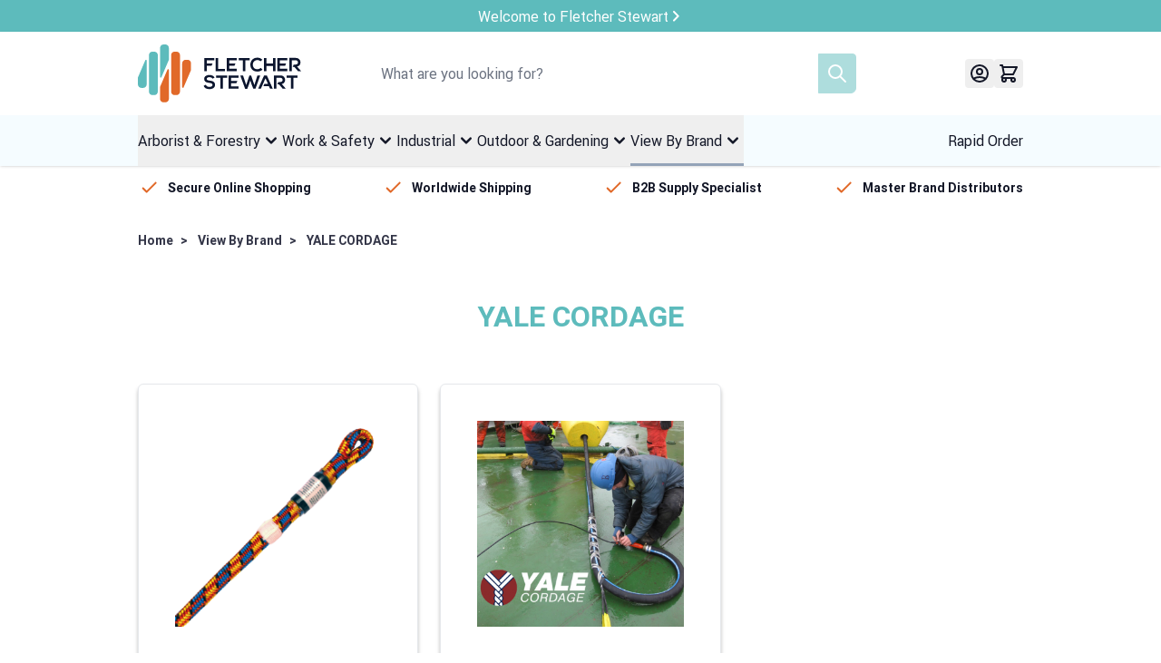

--- FILE ---
content_type: text/html; charset=UTF-8
request_url: https://www.fletcherstewart.com/view-by-brand/yale-cordage.html
body_size: 81782
content:
<!doctype html>
<html lang="en">
<head >
    <meta charset="utf-8"/>
<meta name="title" content="Brand | Yale Cordage"/>
<meta name="description" content="Fletcher Stewart specialise in B2B Distribution of products and brands operating through a network of retailers covering many markets, and with appointed retailers &amp; distributors throughout Europe and as far away as Japan and Australia. Our company has established itself as one of the market leaders in distributing products to the Forestry and Arboricultural industry both here and abroad. Building on this success we also distribute to other market sectors such as Industrial Work Safety and the Outdoor Leisure industry."/>
<meta name="keywords" content="Yale Cordage, Yale Cordage Rope, Yale Cord Rope, Yale Cordage Climbing Rope, Yale Cord Climbing Rope, Yale Cordage Arborist Rope, Yale Cordage Tree Climbing Rope, Yale Cordage Climbing Rope With Factory Spliced Eye, Yale Cordage Spliced Eye Rope, Yale Climbing Rope, Yale Rope, Yale Cordage Rigging Rope, Yale Cord Rigging Rope, Yale Cordage Tree Rigging Rope, Yale Cordage Arborist Rigging Rope, Yale Cordage Rigging Sling, Yale Cord Rigging Sling, Yale Rigging Sling, Yale Cordage Multi-Sling, Yale Cord Multi-Sling, Yale Cordage Multi-Sling Spliced Eye, Yale Cordage Spliced Eye Sling, Yale Cordage Whoopie Sling, Yale Cordage Lanyard, Yale Cordage Flipline, Yale Cordage Wire Core Flipline, Yale Cordage Friction Cord, Yale Cordage Split Tale, Yale Cordage Accessory Cord"/>
<meta name="robots" content="INDEX,FOLLOW"/>
<meta name="viewport" content="width=device-width, initial-scale=1"/>
<title>Brand | Yale Cordage</title>
<link  rel="stylesheet" type="text/css"  media="all" href="https://www.fletcherstewart.com/static/version1767871814/frontend/Fluid/portal/en_GB/css/styles.css" />
<link  rel="stylesheet" type="text/css"  media="all" href="https://www.fletcherstewart.com/static/version1767871814/frontend/Fluid/portal/en_GB/Amasty_Base/vendor/slick/amslick.min.css" />
<link  rel="stylesheet" type="text/css"  media="all" href="https://www.fletcherstewart.com/static/version1767871814/frontend/Fluid/portal/en_GB/Amasty_LibSwiperJs/vendor/swiper/swiper.min.css" />
<link  rel="icon" type="image/x-icon" href="https://www.fletcherstewart.com/media/favicon/stores/1/logo_icon.png" />
<link  rel="shortcut icon" type="image/x-icon" href="https://www.fletcherstewart.com/media/favicon/stores/1/logo_icon.png" />
<!-- Facebook Pixel Code -->
<script>
!function(f,b,e,v,n,t,s)
{if(f.fbq)return;n=f.fbq=function(){n.callMethod?
n.callMethod.apply(n,arguments):n.queue.push(arguments)};
if(!f._fbq)f._fbq=n;n.push=n;n.loaded=!0;n.version='2.0';
n.queue=[];t=b.createElement(e);t.async=!0;
t.src=v;s=b.getElementsByTagName(e)[0];
s.parentNode.insertBefore(t,s)}(window, document,'script',
'https://connect.facebook.net/en_US/fbevents.js');
fbq('init', '1301980223519330');
fbq('track', 'PageView');
</script>
<noscript><img height="1" width="1" style="display:none"
src="https://www.facebook.com/tr?id=1301980223519330&ev=PageView&noscript=1"
/></noscript>
<!-- End Facebook Pixel Code -->

<!-- Google Tag Manager -->
<script>(function(w,d,s,l,i){w[l]=w[l]||[];w[l].push({'gtm.start':
new Date().getTime(),event:'gtm.js'});var f=d.getElementsByTagName(s)[0],
j=d.createElement(s),dl=l!='dataLayer'?'&l='+l:'';j.async=true;j.src=
'https://www.googletagmanager.com/gtm.js?id='+i+dl;f.parentNode.insertBefore(j,f);
})(window,document,'script','dataLayer','GTM-K2P6WF2');</script>
<!-- End Google Tag Manager --> 

<!-- Mail Chimp Code -->
<script id="mcjs">!function(c,h,i,m,p){m=c.createElement(h),p=c.getElementsByTagName(h)[0],m.async=1,m.src=i,p.parentNode.insertBefore(m,p)}(document,"script","https://chimpstatic.com/mcjs-connected/js/users/c116bc319672dc205c3124e73/2b41876e0b60af55815e9edfb.js");</script>
<!-- End Mail Chimp Code -->

    <link rel="preload" as="image" href="https://www.fletcherstewart.com/static/version1767871814/frontend/Fluid/portal/en_GB/images/logo.svg" type="image/svg+xml">
<link rel="preload" as="script" href="https://www.fletcherstewart.com/static/version1767871814/frontend/Fluid/portal/en_GB/Hyva_Theme/js/alpine3.min.js" type="text/javascript">
<link rel="preload" as="font" href="https://www.fletcherstewart.com/static/version1767871814/frontend/Fluid/portal/en_GB/fonts/Roboto-Bold.woff" type="font/woff" crossorigin="anonymous">
<link rel="preload" as="font" href="https://www.fletcherstewart.com/static/version1767871814/frontend/Fluid/portal/en_GB/fonts/Roboto-Regular.woff" type="font/woff" crossorigin="anonymous">
<script>if(!"gdprAppliesGlobally" in window){window.gdprAppliesGlobally=true}if(!("cmp_id" in window)||window.cmp_id<1){window.cmp_id=0}if(!("cmp_cdid" in window)){window.cmp_cdid="6f904dcf31ea1"}if(!("cmp_params" in window)){window.cmp_params=""}if(!("cmp_host" in window)){window.cmp_host="delivery.consentmanager.net"}if(!("cmp_cdn" in window)){window.cmp_cdn="cdn.consentmanager.net"}if(!("cmp_proto" in window)){window.cmp_proto="https:"}if(!("cmp_codesrc" in window)){window.cmp_codesrc="0"}window.cmp_getsupportedLangs=function(){var b=["DE","EN","FR","IT","NO","DA","FI","ES","PT","RO","BG","ET","EL","GA","HR","LV","LT","MT","NL","PL","SV","SK","SL","CS","HU","RU","SR","ZH","TR","UK","AR","BS"];if("cmp_customlanguages" in window){for(var a=0;a<window.cmp_customlanguages.length;a++){b.push(window.cmp_customlanguages[a].l.toUpperCase())}}return b};window.cmp_getRTLLangs=function(){var a=["AR"];if("cmp_customlanguages" in window){for(var b=0;b<window.cmp_customlanguages.length;b++){if("r" in window.cmp_customlanguages[b]&&window.cmp_customlanguages[b].r){a.push(window.cmp_customlanguages[b].l)}}}return a};window.cmp_getlang=function(j){if(typeof(j)!="boolean"){j=true}if(j&&typeof(cmp_getlang.usedlang)=="string"&&cmp_getlang.usedlang!==""){return cmp_getlang.usedlang}var g=window.cmp_getsupportedLangs();var c=[];var f=location.hash;var e=location.search;var a="languages" in navigator?navigator.languages:[];if(f.indexOf("cmplang=")!=-1){c.push(f.substr(f.indexOf("cmplang=")+8,2).toUpperCase())}else{if(e.indexOf("cmplang=")!=-1){c.push(e.substr(e.indexOf("cmplang=")+8,2).toUpperCase())}else{if("cmp_setlang" in window&&window.cmp_setlang!=""){c.push(window.cmp_setlang.toUpperCase())}else{if(a.length>0){for(var d=0;d<a.length;d++){c.push(a[d])}}}}}if("language" in navigator){c.push(navigator.language)}if("userLanguage" in navigator){c.push(navigator.userLanguage)}var h="";for(var d=0;d<c.length;d++){var b=c[d].toUpperCase();if(g.indexOf(b)!=-1){h=b;break}if(b.indexOf("-")!=-1){b=b.substr(0,2)}if(g.indexOf(b)!=-1){h=b;break}}if(h==""&&typeof(cmp_getlang.defaultlang)=="string"&&cmp_getlang.defaultlang!==""){return cmp_getlang.defaultlang}else{if(h==""){h="EN"}}h=h.toUpperCase();return h};(function(){var y=document;var z=y.getElementsByTagName;var j=window;var r="";var b="_en";if("cmp_getlang" in j){r=j.cmp_getlang().toLowerCase();if("cmp_customlanguages" in j){var g=j.cmp_customlanguages;for(var u=0;u<g.length;u++){if(g[u].l.toUpperCase()==r){r="en";break}}}b="_"+r}function A(e,D){e+="=";var d="";var m=e.length;var i=location;var E=i.hash;var w=i.search;var s=E.indexOf(e);var C=w.indexOf(e);if(s!=-1){d=E.substring(s+m,9999)}else{if(C!=-1){d=w.substring(C+m,9999)}else{return D}}var B=d.indexOf("&");if(B!=-1){d=d.substring(0,B)}return d}var n=("cmp_proto" in j)?j.cmp_proto:"https:";if(n!="http:"&&n!="https:"){n="https:"}var h=("cmp_ref" in j)?j.cmp_ref:location.href;var k=y.createElement("script");k.setAttribute("data-cmp-ab","1");var c=A("cmpdesign","cmp_design" in j?j.cmp_design:"");var f=A("cmpregulationkey","cmp_regulationkey" in j?j.cmp_regulationkey:"");var v=A("cmpgppkey","cmp_gppkey" in j?j.cmp_gppkey:"");var p=A("cmpatt","cmp_att" in j?j.cmp_att:"");k.src=n+"//"+j.cmp_host+"/delivery/cmp.php?"+("cmp_id" in j&&j.cmp_id>0?"id="+j.cmp_id:"")+("cmp_cdid" in j?"&cdid="+j.cmp_cdid:"")+"&h="+encodeURIComponent(h)+(c!=""?"&cmpdesign="+encodeURIComponent(c):"")+(f!=""?"&cmpregulationkey="+encodeURIComponent(f):"")+(v!=""?"&cmpgppkey="+encodeURIComponent(v):"")+(p!=""?"&cmpatt="+encodeURIComponent(p):"")+("cmp_params" in j?"&"+j.cmp_params:"")+(y.cookie.length>0?"&__cmpfcc=1":"")+"&l="+r.toLowerCase()+"&o="+(new Date()).getTime();k.type="text/javascript";k.async=true;if(y.currentScript&&y.currentScript.parentElement){y.currentScript.parentElement.appendChild(k)}else{if(y.body){y.body.appendChild(k)}else{var q=["body","div","span","script","head"];for(var u=0;u<q.length;u++){var x=z(q[u]);if(x.length>0){x[0].appendChild(k);break}}}}var o="js";var t=A("cmpdebugunminimized","cmpdebugunminimized" in j?j.cmpdebugunminimized:0)>0?"":".min";var a=A("cmpdebugcoverage","cmp_debugcoverage" in j?j.cmp_debugcoverage:"");if(a=="1"){o="instrumented";t=""}var k=y.createElement("script");k.src=n+"//"+j.cmp_cdn+"/delivery/"+o+"/cmp"+b+t+".js";k.type="text/javascript";k.setAttribute("data-cmp-ab","1");k.async=true;if(y.currentScript&&y.currentScript.parentElement){y.currentScript.parentElement.appendChild(k)}else{if(y.body){y.body.appendChild(k)}else{var x=z("body");if(x.length==0){x=z("div")}if(x.length==0){x=z("span")}if(x.length==0){x=z("ins")}if(x.length==0){x=z("script")}if(x.length==0){x=z("head")}if(x.length>0){x[0].appendChild(k)}}}})();window.cmp_addFrame=function(b){if(!window.frames[b]){if(document.body){var a=document.createElement("iframe");a.style.cssText="display:none";if("cmp_cdn" in window&&"cmp_ultrablocking" in window&&window.cmp_ultrablocking>0){a.src="//"+window.cmp_cdn+"/delivery/empty.html"}a.name=b;a.setAttribute("title","Intentionally hidden, please ignore");a.setAttribute("role","none");a.setAttribute("tabindex","-1");document.body.appendChild(a)}else{window.setTimeout(window.cmp_addFrame,10,b)}}};window.cmp_rc=function(h){var b=document.cookie;var f="";var d=0;while(b!=""&&d<100){d++;while(b.substr(0,1)==" "){b=b.substr(1,b.length)}var g=b.substring(0,b.indexOf("="));if(b.indexOf(";")!=-1){var c=b.substring(b.indexOf("=")+1,b.indexOf(";"))}else{var c=b.substr(b.indexOf("=")+1,b.length)}if(h==g){f=c}var e=b.indexOf(";")+1;if(e==0){e=b.length}b=b.substring(e,b.length)}return(f)};window.cmp_stub=function(){var a=arguments;__cmp.a=__cmp.a||[];if(!a.length){return __cmp.a}else{if(a[0]==="ping"){if(a[1]===2){a[2]({gdprApplies:gdprAppliesGlobally,cmpLoaded:false,cmpStatus:"stub",displayStatus:"hidden",apiVersion:"2.2",cmpId:31},true)}else{a[2](false,true)}}else{if(a[0]==="getUSPData"){a[2]({version:1,uspString:window.cmp_rc("")},true)}else{if(a[0]==="getTCData"){__cmp.a.push([].slice.apply(a))}else{if(a[0]==="addEventListener"||a[0]==="removeEventListener"){__cmp.a.push([].slice.apply(a))}else{if(a.length==4&&a[3]===false){a[2]({},false)}else{__cmp.a.push([].slice.apply(a))}}}}}}};window.cmp_gpp_ping=function(){return{gppVersion:"1.1",cmpStatus:"stub",cmpDisplayStatus:"hidden",signalStatus:"no ready",supportedAPIs:["5:tcfcav1","7:usnat","8:usca","9:usva","10:usco","11:usut","12:usct"],cmpId:31,sectionList:[],applicableSections:[0],gppString:"",parsedSections:{}}};window.cmp_gppstub=function(){var c=arguments;__gpp.q=__gpp.q||[];if(!c.length){return __gpp.q}var h=c[0];var g=c.length>1?c[1]:null;var f=c.length>2?c[2]:null;var a=null;var j=false;if(h==="ping"){a=window.cmp_gpp_ping();j=true}else{if(h==="addEventListener"){__gpp.e=__gpp.e||[];if(!("lastId" in __gpp)){__gpp.lastId=0}__gpp.lastId++;var d=__gpp.lastId;__gpp.e.push({id:d,callback:g});a={eventName:"listenerRegistered",listenerId:d,data:true,pingData:window.cmp_gpp_ping()};j=true}else{if(h==="removeEventListener"){__gpp.e=__gpp.e||[];a=false;for(var e=0;e<__gpp.e.length;e++){if(__gpp.e[e].id==f){__gpp.e[e].splice(e,1);a=true;break}}j=true}else{__gpp.q.push([].slice.apply(c))}}}if(a!==null&&typeof(g)==="function"){g(a,j)}};window.cmp_msghandler=function(d){var a=typeof d.data==="string";try{var c=a?JSON.parse(d.data):d.data}catch(f){var c=null}if(typeof(c)==="object"&&c!==null&&"__cmpCall" in c){var b=c.__cmpCall;window.__cmp(b.command,b.parameter,function(h,g){var e={__cmpReturn:{returnValue:h,success:g,callId:b.callId}};d.source.postMessage(a?JSON.stringify(e):e,"*")})}if(typeof(c)==="object"&&c!==null&&"__uspapiCall" in c){var b=c.__uspapiCall;window.__uspapi(b.command,b.version,function(h,g){var e={__uspapiReturn:{returnValue:h,success:g,callId:b.callId}};d.source.postMessage(a?JSON.stringify(e):e,"*")})}if(typeof(c)==="object"&&c!==null&&"__tcfapiCall" in c){var b=c.__tcfapiCall;window.__tcfapi(b.command,b.version,function(h,g){var e={__tcfapiReturn:{returnValue:h,success:g,callId:b.callId}};d.source.postMessage(a?JSON.stringify(e):e,"*")},b.parameter)}if(typeof(c)==="object"&&c!==null&&"__gppCall" in c){var b=c.__gppCall;window.__gpp(b.command,function(h,g){var e={__gppReturn:{returnValue:h,success:g,callId:b.callId}};d.source.postMessage(a?JSON.stringify(e):e,"*")},"parameter" in b?b.parameter:null,"version" in b?b.version:1)}};window.cmp_setStub=function(a){if(!(a in window)||(typeof(window[a])!=="function"&&typeof(window[a])!=="object"&&(typeof(window[a])==="undefined"||window[a]!==null))){window[a]=window.cmp_stub;window[a].msgHandler=window.cmp_msghandler;window.addEventListener("message",window.cmp_msghandler,false)}};window.cmp_setGppStub=function(a){if(!(a in window)||(typeof(window[a])!=="function"&&typeof(window[a])!=="object"&&(typeof(window[a])==="undefined"||window[a]!==null))){window[a]=window.cmp_gppstub;window[a].msgHandler=window.cmp_msghandler;window.addEventListener("message",window.cmp_msghandler,false)}};window.cmp_addFrame("__cmpLocator");if(!("cmp_disableusp" in window)||!window.cmp_disableusp){window.cmp_addFrame("__uspapiLocator")}if(!("cmp_disabletcf" in window)||!window.cmp_disabletcf){window.cmp_addFrame("__tcfapiLocator")}if(!("cmp_disablegpp" in window)||!window.cmp_disablegpp){window.cmp_addFrame("__gppLocator")}window.cmp_setStub("__cmp");if(!("cmp_disabletcf" in window)||!window.cmp_disabletcf){window.cmp_setStub("__tcfapi")}if(!("cmp_disableusp" in window)||!window.cmp_disableusp){window.cmp_setStub("__uspapi")}if(!("cmp_disablegpp" in window)||!window.cmp_disablegpp){window.cmp_setGppStub("__gpp")};</script>
<script type="text&#x2F;javascript">window.dataLayer = window.dataLayer || [];
window.getAmGa4Cookie = function () {
    let cookies = {};
    document.cookie.split(';').forEach(function (el) {
        let [key, value] = el.split('=');
        cookies[key.trim()] = value;
    });

    return cookies['amga4_customer']
        ? decodeURIComponent(cookies['amga4_customer'])
        : '{}';
};

(function () {
        /**
     * @var {[Object]}
     */
    const userProperties = JSON.parse(window.getAmGa4Cookie());

    if (userProperties.customerGroup) {
        window.dataLayer.push({'customerGroup': userProperties.customerGroup});
    }
    if (userProperties.customerId) {
        window.dataLayer.push({'customerId': userProperties.customerId});
    }
        /**
     * @var {[Object]}
     */
    const dataToPush = JSON.parse('\u005B\u005D');

    dataToPush.forEach((dataObject) => {
        window.dataLayer.push(dataObject);
    });
})();
</script>
<!-- Google Tag Manager -->
<script type="text&#x2F;javascript">function callAmGA4GTM () {
(function(w,d,s,l,i){w[l]=w[l]||[];w[l].push({'gtm.start':
new Date().getTime(),event:'gtm.js'});var f=d.getElementsByTagName(s)[0],
j=d.createElement(s),dl=l!='dataLayer'?'&l='+l:'';j.async=true;j.src=
'https://www.googletagmanager.com/gtm.js?id='+i+dl;f.parentNode.insertBefore(j,f);
})(window,document,'script','dataLayer', 'GTM-WBCZ376B');
}
</script><!-- End Google Tag Manager -->
<script type="text&#x2F;javascript">(function () {
            callAmGA4GTM();
    })();
</script>
<script>
    var BASE_URL = 'https://www.fletcherstewart.com/';
    var THEME_PATH = 'https://www.fletcherstewart.com/static/version1767871814/frontend/Fluid/portal/en_GB';
    var COOKIE_CONFIG = {
        "expires": null,
        "path": "\u002F",
        "domain": ".www.fletcherstewart.com",
        "secure": true,
        "lifetime": "3600",
        "cookie_restriction_enabled": false    };
    var CURRENT_STORE_CODE = 'default';
    var CURRENT_WEBSITE_ID = '1';

    window.hyva = window.hyva || {}

    window.cookie_consent_groups = window.cookie_consent_groups || {}
    window.cookie_consent_groups['necessary'] = true;

    window.cookie_consent_config = window.cookie_consent_config || {};
    window.cookie_consent_config['necessary'] = [].concat(
        window.cookie_consent_config['necessary'] || [],
        [
            'user_allowed_save_cookie',
            'form_key',
            'mage-messages',
            'private_content_version',
            'mage-cache-sessid',
            'last_visited_store',
            'section_data_ids'
        ]
    );
</script>
<script>
    'use strict';
    (function( hyva, undefined ) {

        function lifetimeToExpires(options, defaults) {

            const lifetime = options.lifetime || defaults.lifetime;

            if (lifetime) {
                const date = new Date;
                date.setTime(date.getTime() + lifetime * 1000);
                return date;
            }

            return null;
        }

        function generateRandomString() {

            const allowedCharacters = '0123456789abcdefghijklmnopqrstuvwxyzABCDEFGHIJKLMNOPQRSTUVWXYZ',
                length = 16;

            let formKey = '',
                charactersLength = allowedCharacters.length;

            for (let i = 0; i < length; i++) {
                formKey += allowedCharacters[Math.round(Math.random() * (charactersLength - 1))]
            }

            return formKey;
        }

        const sessionCookieMarker = {noLifetime: true}

        const cookieTempStorage = {};

        const internalCookie = {
            get(name) {
                const v = document.cookie.match('(^|;) ?' + name + '=([^;]*)(;|$)');
                return v ? v[2] : null;
            },
            set(name, value, days, skipSetDomain) {
                let expires,
                    path,
                    domain,
                    secure,
                    samesite;

                const defaultCookieConfig = {
                    expires: null,
                    path: '/',
                    domain: null,
                    secure: false,
                    lifetime: null,
                    samesite: 'lax'
                };

                const cookieConfig = window.COOKIE_CONFIG || {};

                expires = days && days !== sessionCookieMarker
                    ? lifetimeToExpires({lifetime: 24 * 60 * 60 * days, expires: null}, defaultCookieConfig)
                    : lifetimeToExpires(window.COOKIE_CONFIG, defaultCookieConfig) || defaultCookieConfig.expires;

                path = cookieConfig.path || defaultCookieConfig.path;
                domain = !skipSetDomain && (cookieConfig.domain || defaultCookieConfig.domain);
                secure = cookieConfig.secure || defaultCookieConfig.secure;
                samesite = cookieConfig.samesite || defaultCookieConfig.samesite;

                document.cookie = name + "=" + encodeURIComponent(value) +
                    (expires && days !== sessionCookieMarker ? '; expires=' + expires.toGMTString() : '') +
                    (path ? '; path=' + path : '') +
                    (domain ? '; domain=' + domain : '') +
                    (secure ? '; secure' : '') +
                    (samesite ? '; samesite=' + samesite : 'lax');
            },
            isWebsiteAllowedToSaveCookie() {
                const allowedCookies = this.get('user_allowed_save_cookie');
                if (allowedCookies) {
                    const allowedWebsites = JSON.parse(unescape(allowedCookies));

                    return allowedWebsites[CURRENT_WEBSITE_ID] === 1;
                }
                return false;
            },
            getGroupByCookieName(name) {
                const cookieConsentConfig = window.cookie_consent_config || {};
                let group = null;
                for (let prop in cookieConsentConfig) {
                    if (!cookieConsentConfig.hasOwnProperty(prop)) continue;
                    if (cookieConsentConfig[prop].includes(name)) {
                        group = prop;
                        break;
                    }
                }
                return group;
            },
            isCookieAllowed(name) {
                const cookieGroup = this.getGroupByCookieName(name);
                return cookieGroup
                    ? window.cookie_consent_groups[cookieGroup]
                    : this.isWebsiteAllowedToSaveCookie();
            },
            saveTempStorageCookies() {
                for (const [name, data] of Object.entries(cookieTempStorage)) {
                    if (this.isCookieAllowed(name)) {
                        this.set(name, data['value'], data['days'], data['skipSetDomain']);
                        delete cookieTempStorage[name];
                    }
                }
            }
        };

        hyva.getCookie = (name) => {
            const cookieConfig = window.COOKIE_CONFIG || {};

            if (cookieConfig.cookie_restriction_enabled && ! internalCookie.isCookieAllowed(name)) {
                return cookieTempStorage[name] ? cookieTempStorage[name]['value'] : null;
            }

            return internalCookie.get(name);
        }

        hyva.setCookie = (name, value, days, skipSetDomain) => {
            const cookieConfig = window.COOKIE_CONFIG || {};

            if (cookieConfig.cookie_restriction_enabled && ! internalCookie.isCookieAllowed(name)) {
                cookieTempStorage[name] = {value, days, skipSetDomain};
                return;
            }
            return internalCookie.set(name, value, days, skipSetDomain);
        }


        hyva.setSessionCookie = (name, value, skipSetDomain) => {
            return hyva.setCookie(name, value, sessionCookieMarker, skipSetDomain)
        }

        hyva.getBrowserStorage = () => {
            const browserStorage = window.localStorage || window.sessionStorage;
            if (!browserStorage) {
                console.warn('Browser Storage is unavailable');
                return false;
            }
            try {
                browserStorage.setItem('storage_test', '1');
                browserStorage.removeItem('storage_test');
            } catch (error) {
                console.warn('Browser Storage is not accessible', error);
                return false;
            }
            return browserStorage;
        }

        hyva.postForm = (postParams) => {
            const form = document.createElement("form");

            let data = postParams.data;

            if (! postParams.skipUenc && ! data.uenc) {
                data.uenc = btoa(window.location.href);
            }
            form.method = "POST";
            form.action = postParams.action;

            Object.keys(postParams.data).map(key => {
                const field = document.createElement("input");
                field.type = 'hidden'
                field.value = postParams.data[key];
                field.name = key;
                form.appendChild(field);
            });

            const form_key = document.createElement("input");
            form_key.type = 'hidden';
            form_key.value = hyva.getFormKey();
            form_key.name="form_key";
            form.appendChild(form_key);

            document.body.appendChild(form);

            form.submit();
        }

        hyva.getFormKey = function () {
            let formKey = hyva.getCookie('form_key');

            if (!formKey) {
                formKey = generateRandomString();
                hyva.setCookie('form_key', formKey);
            }

            return formKey;
        }

        hyva.formatPrice = (value, showSign, options = {}) => {
            const formatter = new Intl.NumberFormat(
                'en\u002DGB',
                Object.assign({
                    style: 'currency',
                    currency: 'GBP',
                    signDisplay: showSign ? 'always' : 'auto'
                }, options)
            );
            return (typeof Intl.NumberFormat.prototype.formatToParts === 'function') ?
                formatter.formatToParts(value).map(({type, value}) => {
                    switch (type) {
                        case 'currency':
                            return '\u00A3' || value;
                        case 'minusSign':
                            return '- ';
                        case 'plusSign':
                            return '+ ';
                        default :
                            return value;
                    }
                }).reduce((string, part) => string + part) :
                formatter.format(value);
        }

        const formatStr = function (str, nStart) {
            const args = Array.from(arguments).slice(2);

            return str.replace(/(%+)([0-9]+)/g, (m, p, n) => {
                const idx = parseInt(n) - nStart;

                if (args[idx] === null || args[idx] === void 0) {
                    return m;
                }
                return p.length % 2
                    ? p.slice(0, -1).replace('%%', '%') + args[idx]
                    : p.replace('%%', '%') + n;
            })
        }

        hyva.str = function (string) {
            const args = Array.from(arguments);
            args.splice(1, 0, 1);

            return formatStr.apply(undefined, args);
        }

        hyva.strf = function () {
            const args = Array.from(arguments);
            args.splice(1, 0, 0);

            return formatStr.apply(undefined, args);
        }

        /**
         * Take a html string as `content` parameter and
         * extract an element from the DOM to replace in
         * the current page under the same selector,
         * defined by `targetSelector`
         */
        hyva.replaceDomElement = (targetSelector, content) => {
            // Parse the content and extract the DOM node using the `targetSelector`
            const parser = new DOMParser();
            const doc = parser.parseFromString(content, 'text/html');
            const contentNode = doc.querySelector(targetSelector);

            // Bail if content can't be found
            if (!contentNode) {
                return;
            }

            hyva.activateScripts(contentNode)

            // Replace the old DOM node with the new content
            document.querySelector(targetSelector).replaceWith(contentNode);

            // Reload customerSectionData and display cookie-messages if present
            window.dispatchEvent(new CustomEvent("reload-customer-section-data"));
            hyva.initMessages();
        }

        hyva.activateScripts = (contentNode) => {
            // Extract all the script tags from the content.
            // Script tags won't execute when inserted into a dom-element directly,
            // therefore we need to inject them to the head of the document.
            const tmpScripts = contentNode.getElementsByTagName('script');

            if (tmpScripts.length > 0) {
                // Push all script tags into an array
                // (to prevent dom manipulation while iterating over dom nodes)
                const scripts = [];
                for (let i = 0; i < tmpScripts.length; i++) {
                    scripts.push(tmpScripts[i]);
                }

                // Iterate over all script tags and duplicate+inject each into the head
                for (let i = 0; i < scripts.length; i++) {
                    let script = document.createElement('script');
                    script.innerHTML = scripts[i].innerHTML;

                    document.head.appendChild(script);

                    // Remove the original (non-executing) node from the content
                    scripts[i].parentNode.removeChild(scripts[i]);
                }
            }
            return contentNode;
        }

        const replace = {['+']: '-', ['/']: '_', ['=']: ','};
        hyva.getUenc = () => btoa(window.location.href).replace(/[+/=]/g, match => replace[match]);

        let currentTrap;

        const focusableElements = (rootElement) => {
            const selector = 'button, [href], input, select, textarea, details, [tabindex]:not([tabindex="-1"]';
            return Array.from(rootElement.querySelectorAll(selector))
                .filter(el => {
                    return el.style.display !== 'none'
                        && !el.disabled
                        && el.tabIndex !== -1
                        && (el.offsetWidth || el.offsetHeight || el.getClientRects().length)
                })
        }

        const focusTrap = (e) => {
            const isTabPressed = e.key === 'Tab' || e.keyCode === 9;
            if (!isTabPressed) return;

            const focusable = focusableElements(currentTrap)
            const firstFocusableElement = focusable[0]
            const lastFocusableElement = focusable[focusable.length - 1]

            e.shiftKey
                ? document.activeElement === firstFocusableElement && (lastFocusableElement.focus(), e.preventDefault())
                : document.activeElement === lastFocusableElement && (firstFocusableElement.focus(), e.preventDefault())
        };

        hyva.releaseFocus = (rootElement) => {
            if (currentTrap && (!rootElement || rootElement === currentTrap)) {
                currentTrap.removeEventListener('keydown', focusTrap)
                currentTrap = null
            }
        }
        hyva.trapFocus = (rootElement) => {
            if (!rootElement) return;
            hyva.releaseFocus()
            currentTrap = rootElement
            rootElement.addEventListener('keydown', focusTrap)
            const firstElement = focusableElements(rootElement)[0]
            firstElement && firstElement.focus()
        }

                hyva.alpineInitialized = (fn) => window.addEventListener('alpine:initialized', fn, {once: true})
                window.addEventListener('user-allowed-save-cookie', () => internalCookie.saveTempStorageCookies())

    }( window.hyva = window.hyva || {} ));
</script>
<script>
    if (!window.IntersectionObserver) {
        window.IntersectionObserver = function (callback) {
            this.observe = el => el && callback(this.takeRecords());
            this.takeRecords = () => [{isIntersecting: true, intersectionRatio: 1}];
            this.disconnect = () => {};
            this.unobserve = () => {};
        }
    }
</script>

<script>
    window.addEventListener('init-external-scripts', () => {
        if (window._amPurifyLoaded) {
            return;
        }

        // Load Purify script asynchronously
        const script = document.createElement('script');
        script.src = 'https://www.fletcherstewart.com/static/version1767871814/frontend/Fluid/portal/en_GB/Amasty_XsearchHyvaCompatibility/js/purify.min.js';
        script.async = true;
        document.body.appendChild(script);

        window._amPurifyLoaded = true;

        script.onload = () => {
            // Dispatch custom event when Swiper is loaded
            window.dispatchEvent(new CustomEvent('amPurifyLoaded', {}));
        }
    }, { once: true, passive: true });
</script>
</head>
<body id="html-body" class="page-products categorypath-view-by-brand-yale-cordage category-yale-cordage catalog-category-view page-layout-parent-category-no-products">

<!-- Google Tag Manager (noscript) -->
<noscript>
    <iframe src="https://www.googletagmanager.com/ns.html?id=GTM-WBCZ376B"
            height="0" width="0" style="display:none;visibility:hidden"></iframe>
</noscript>
<!-- End Google Tag Manager (noscript) -->

<script type="text/x-magento-init">
    {
        "*": {
            "Amasty_GA4/js/event/ajax-observer": {
                "observedEvents": [{"gaEvent":"add_to_cart","pathname":"checkout\/cart\/add","observerType":"ajaxComplete"},{"gaEvent":"add_to_cart","pathname":"amasty_cart\/cart\/add","observerType":"ajaxComplete"},{"gaEvent":"remove_from_cart","pathname":"checkout\/sidebar\/removeItem","observerType":"ajaxSend"},{"gaEvent":"add_payment_info","pathname":"\/set-payment-information","observerType":"ajaxComplete"},{"gaEvent":"add_shipping_info","pathname":"\/shipping-information","observerType":"ajaxComplete"}]            }
        }
    }
</script>

<script type="text/x-magento-init">
    {
        "*": {
            "Amasty_GA4/js/event/product/wishlist": {}
        }
    }
</script>

    <script>
        (function () {
            'use strict';

            window.amRecaptchaModel = {
                formsToProtect: "form\u005Baction\u002A\u003D\u0022amasty_customform\u002Fform\u002Fsubmit\u0022\u005D,form\u005Baction\u002A\u003D\u0022amasty_customform\u002Fform\u002Fsubmit\u0022\u005D",
                isEnabledOnPayments: "",
                checkoutRecaptchaValidateUrl: "https://www.fletcherstewart.com/amcapthca/checkout/validate/",
                invisibleCaptchaCustomForm: "1",
                recaptchaConfig: {
                    lang: "hl\u003Den" || 'hl=en',
                    theme: "light",
                    badge: "bottomright",
                    sitekey: "6LeZJG4rAAAAAEGSjOMRLd1Ba8eVy96KnZLsM_1L",
                    size: "invisible"
                },
                url: 'https://www.google.com/recaptcha/api.js',
                isCaptchaScriptLoaded: false,
                isInvisible: "invisible" === 'invisible',

                /**
                 * Submit event
                 *
                 * @param {Object} $event
                 * @return {void}
                 */
                execute: function ($event) {
                    const eventTarget = $event?.target;
                    if (this.isCaptchaScriptLoaded) {
                        this.executeCaptcha(eventTarget);
                    } else {
                        window.addEventListener('amcaptcha-script-loaded', () => {
                            this.isCaptchaScriptLoaded = true;
                            this.executeCaptcha(eventTarget);
                            this.initAmcaptchaBadges();
                        });

                        this.loadRecaptchaScript();
                    }
                },

                /**
                 * Execute original submit
                 *
                 * @param {Object} $event
                 * @param {HTMLElement} $el
                 * @return {void}
                 */
                recaptchaCallback: function ($event, $el) {
                    this.shouldExecuteCallback($event, $el) && $el.dispatchEvent(new CustomEvent('amrecaptcha-executable-callback'));
                },

                /**
                 * Reset captcha
                 *
                 * @param {Object} $event
                 * @param {HTMLElement} $el
                 */
                expiredCallback: function($event, $el) {
                    this.shouldExecuteCallback($event, $el) && grecaptcha.reset($event.detail.widgetId);
                },

                /**
                 * Checks if event is fired on submitted element
                 *
                 * @param {Object} $event
                 * @param {HTMLElement} $el
                 * @return {boolean}
                 */
                shouldExecuteCallback: function($event, $el) {
                    const eventWidgetId = $event.detail.widgetId;
                    const elementWidgetId = $el.dataset.amCaptchaWidgetId || $el.closest('form')?.dataset.amCaptchaWidgetId;

                    return eventWidgetId === elementWidgetId;
                },

                /**
                 * Run captcha for widget by id
                 *
                 * @param {HTMLElement} eventTarget
                 * @return {void}
                 */
                executeCaptcha: function(eventTarget) {
                    if (!eventTarget.dataset.hasOwnProperty('amCaptchaRendered')) {
                        this.bindCaptchaGlobalCallbacks(eventTarget);
                        this.renderCaptcha(eventTarget);
                        eventTarget.dataset.amCaptchaRendered = '';
                    }

                    const widgetId = this.getWidgetId(eventTarget);

                    if (!widgetId) {
                        typeof window.dispatchMessages !== "undefined" && window.dispatchMessages([
                            {
                                type: "error",
                                text: 'Recaptcha\u0020cannot\u0020properly\u0020validate\u0020form.'
                            }
                        ]);
                        return;
                    }

                    window.dispatchEvent(new CustomEvent('amcaptcha-loading-start'));
                    grecaptcha.reset(widgetId);

                    if (!this.isInvisible) {
                        this.stopAmcaptchaLoading();
                        return;
                    }

                    grecaptcha.execute(widgetId)
                        .then(() => this.stopAmcaptchaLoading())
                        .catch(() => this.stopAmcaptchaLoading());
                },

                /**
                 * Add recaptcha script to page
                 *
                 * @return {void}
                 */
                loadRecaptchaScript: function () {
                    const lang = window.amRecaptchaModel.recaptchaConfig.lang;
                    const url = `${window.amRecaptchaModel.url}?onload=amRecaptchaLoadCallback&render=explicit&${lang}`;
                    const script = document.createElement('script');

                    script.type = 'text/javascript';
                    script.src = url;
                    script.async = true;
                    document.head.appendChild(script);
                },

                /**
                 * Stop loader on page
                 *
                 * @return {void}
                 */
                stopAmcaptchaLoading: function () {
                    window.dispatchEvent(new CustomEvent('amcaptcha-loading-stop'));
                },

                /**
                 * Add attributes to hide captcha badge
                 *
                 * @return {void}
                 */
                initAmcaptchaBadges: function () {
                    if (!this.isInvisible) {
                        return;
                    }

                    document.querySelectorAll('.grecaptcha-badge')?.forEach(captchaBadge => {
                        captchaBadge?.setAttribute('x-data', 'amGrecaptchaBadge');
                        captchaBadge?.setAttribute('x-on:amcaptcha-loading-start.window', 'loadingStart');
                        captchaBadge?.setAttribute('x-on:amcaptcha-loading-stop.window', 'loadingStop');
                        captchaBadge?.setAttribute(':class', 'getVisibility');
                    });
                },

                /**
                 * Get form widgetId
                 *
                 * @param {HTMLElement} eventTarget
                 * @return {string}
                 */
                getWidgetId: function (eventTarget) {
                    return eventTarget.dataset.amCaptchaWidgetId
                        || eventTarget.closest('form')?.dataset.amCaptchaWidgetId;
                },

                /**
                 * Add captcha badge or checkbox to protected form.
                 * Store widgetId in dataset to pass this info in callbacks
                 *
                 * @param {HTMLElement} eventTarget
                 * @return {void}
                 */
                renderCaptcha: function (eventTarget) {
                    const captchaElement = document.createElement('div');
                    const formContent = eventTarget.closest('form')?.querySelector('[data-element="form-content"]')
                        ?? eventTarget.closest('form');
                    formContent?.appendChild(captchaElement);

                    eventTarget.dataset.amCaptchaWidgetId = grecaptcha.render(captchaElement, {
                        ...window.amRecaptchaModel?.recaptchaConfig,
                        callback: () => {
                            window.dispatchEvent(new CustomEvent(
                                'amrecaptcha-callback', {
                                    detail: this.getCaptchaCallbackDetail(eventTarget)
                                }));
                        },
                        'expired-callback': () => {
                            window.dispatchEvent(new CustomEvent(
                                'amrecaptcha-expired-callback', {
                                    detail: this.getCaptchaCallbackDetail(eventTarget)
                                }));
                        }
                    });
                },

                /**
                 * Get detail property for callback event
                 *
                 * @param {HTMLElement} eventTarget
                 * @return {object}
                 */
                getCaptchaCallbackDetail: function (eventTarget) {
                    return {
                        widgetId: eventTarget.dataset.amCaptchaWidgetId,
                        form: eventTarget
                    }
                },

                /**
                 * Add functions that will be called on the global state
                 *
                 * @param {HTMLElement} eventTarget
                 * @return {void}
                 */
                bindCaptchaGlobalCallbacks: function (eventTarget) {
                    eventTarget.setAttribute(
                        'x-on:amrecaptcha-callback.window',
                        `amRecaptchaModelRecaptchaCallback`
                    );
                    eventTarget.setAttribute(
                        'x-on:amrecaptcha-expired-callback.window',
                        'amRecaptchaModelExpiredCallback'
                    );
                }
            };
        })(window.amRecaptchaModel = window.amRecaptchaModel || {});

        window.amRecaptchaLoadCallback = function () {
            window.dispatchEvent(new CustomEvent('amcaptcha-script-loaded'));
        }

        function amGrecaptchaBadge() {
            return {
                visible: true,

                loadingStart () {
                    this.visible = true;
                },

                loadingStop () {
                    this.visible = false;
                },

                getVisibility() {
                    return { 'invisible': !this.visible };
                }
            };
        }

        window.addEventListener(
            'alpine:init', () => Alpine.data('amGrecaptchaBadge', amGrecaptchaBadge), {once: true}
        )
    </script>
    <input name="form_key" type="hidden" value="uB5ElygrjaOkQvy2" />
    <noscript>
        <section class="message global noscript border-b-2 border-blue-500 bg-blue-50 shadow-none m-0 px-0 rounded-none font-normal">
            <div class="container text-center">
                <p>
                    <strong>JavaScript seems to be disabled in your browser.</strong>
                    <span>
                        For the best experience on our site, be sure to turn on Javascript in your browser.                    </span>
                </p>
            </div>
        </section>
    </noscript>


<style>#html-body [data-pb-style=ICGWWUS]{justify-content:flex-start;display:flex;flex-direction:column;background-position:left top;background-size:cover;background-repeat:no-repeat;background-attachment:scroll}#html-body [data-pb-style=FWDL4KK]{min-height:20px}#html-body [data-pb-style=CGXPJRG]{margin:0}#html-body [data-pb-style=NXAF6GO]{background-position:left top;background-size:cover;background-repeat:no-repeat;min-height:20px;padding:0}#html-body [data-pb-style=DMGRB0C]{background-color:transparent}#html-body [data-pb-style=KU412OP]{margin:0}#html-body [data-pb-style=FIB3THH]{background-position:left top;background-size:cover;background-repeat:no-repeat;min-height:20px;padding:0}#html-body [data-pb-style=D0AQWCE]{background-color:transparent}#html-body [data-pb-style=D1HTDQ1]{margin:0}#html-body [data-pb-style=AQHV0AU]{background-position:left top;background-size:cover;background-repeat:no-repeat;min-height:20px;padding:0}#html-body [data-pb-style=OSELH6A]{background-color:transparent}</style><div class="header-top-slider" data-content-type="row" data-appearance="full-bleed" data-enable-parallax="0" data-parallax-speed="0.5" data-background-images="{}" data-background-type="image" data-video-loop="true" data-video-play-only-visible="true" data-video-lazy-load="true" data-video-fallback-src="" data-element="main" data-pb-style="ICGWWUS"><div class="pagebuilder-slider header-top-slider" data-content-type="slider" data-appearance="default" data-autoplay="true" data-autoplay-speed="4000" data-fade="false" data-infinite-loop="false" data-show-arrows="false" data-show-dots="false" data-element="main" data-pb-style="FWDL4KK"><div data-content-type="slide" data-slide-name="" data-appearance="collage-centered" data-show-button="never" data-show-overlay="never" data-element="main" data-pb-style="CGXPJRG"><div data-element="empty_link"><div class="pagebuilder-slide-wrapper" data-background-images="{}" data-background-type="image" data-video-loop="true" data-video-play-only-visible="true" data-video-lazy-load="true" data-video-fallback-src="" data-element="wrapper" data-pb-style="NXAF6GO"><div class="pagebuilder-overlay" data-overlay-color="" aria-label="" title="" data-element="overlay" data-pb-style="DMGRB0C"><div class="pagebuilder-collage-content"><div data-element="content"><p style="text-align: center;">Welcome to Fletcher Stewart<img style="width: 16px; height: 17px;" src="https://www.fletcherstewart.com/media/wysiwyg/cheveron-right.png" alt="" width="16" height="17"></p></div></div></div></div></div></div><div data-content-type="slide" data-slide-name="" data-appearance="collage-centered" data-show-button="never" data-show-overlay="never" data-element="main" data-pb-style="KU412OP"><div data-element="empty_link"><div class="pagebuilder-slide-wrapper" data-background-images="{}" data-background-type="image" data-video-loop="true" data-video-play-only-visible="true" data-video-lazy-load="true" data-video-fallback-src="" data-element="wrapper" data-pb-style="FIB3THH"><div class="pagebuilder-overlay" data-overlay-color="" aria-label="" title="" data-element="overlay" data-pb-style="D0AQWCE"><div class="pagebuilder-collage-content"><div data-element="content"><p style="text-align: center;">Global distribution partner for STEIN &amp; SOVOS<img id="T60KJIY" style="width: 16px; height: 17px;" src="https://www-fletcherstewart-com.cfstack.io/media/wysiwyg/cheveron-right.png" alt="" width="16" height="17"></p></div></div></div></div></div></div><div data-content-type="slide" data-slide-name="" data-appearance="collage-centered" data-show-button="never" data-show-overlay="never" data-element="main" data-pb-style="D1HTDQ1"><div data-element="empty_link"><div class="pagebuilder-slide-wrapper" data-background-images="{}" data-background-type="image" data-video-loop="true" data-video-play-only-visible="true" data-video-lazy-load="true" data-video-fallback-src="" data-element="wrapper" data-pb-style="AQHV0AU"><div class="pagebuilder-overlay" data-overlay-color="" aria-label="" title="" data-element="overlay" data-pb-style="OSELH6A"><div class="pagebuilder-collage-content"><div data-element="content"><p style="text-align: center;">Specialist B2B supply partner for major brands <img id="K8UCPC7" style="width: 17px; height: 18px;" src="https://www-fletcherstewart-com.cfstack.io/media/wysiwyg/cheveron-right.png" alt="" width="16" height="17"></p></div></div></div></div></div></div></div></div><script>
    document.body.addEventListener('touchstart', () => {}, {passive: true})
</script>

    <script>
        window.amRecaptchaModel = window.amRecaptchaModel || {};
    </script>
    <div class="page-wrapper"><header class="page-header sticky top-0 z-50 shadow"><a class="action skip sr-only focus:not-sr-only focus:absolute focus:z-40 focus:bg-white
   contentarea"
   href="#contentarea">
    <span>
        Skip to Content    </span>
</a>
<script>
    function initHeader () {
        return {
            searchOpen: false,
            cart: {},
            isCartOpen: false,
            isMobile: true,
            init() {
                this.$watch('isMobile', () => this.updateSearchBasedOnDevice());
                this.checkIsSearchMobile();
                this.checkHeaderSize();
            },
            checkHeaderSize() {
                const pageHeader = document.querySelector('.page-header');
                if (!pageHeader) return;
                document.documentElement.style.setProperty("--page-header-height", `${pageHeader.offsetHeight}px`);
            },
            getData(data) {
                if (data.cart) { this.cart = data.cart }
            },
            isCartEmpty() {
                return !this.cart.summary_count
            },
            checkIsSearchMobile() {
                const mobileElement = this.$refs.searchContainerMobile;
                this.isMobile = mobileElement
                    ? getComputedStyle(mobileElement).display !== "none"
                    : window.matchMedia('(max-width: 1023px)').matches; // Fallback to `md` breakpoint
            },
            updateSearchBasedOnDevice() {
                const target = this.isMobile ? this.$refs.searchContainerMobile : this.$refs.searchContainerDesktop;
                target.appendChild(this.$refs.searchForm);
            },
            toggleCart(event) {
                if (event.detail && event.detail.isOpen !== undefined) {
                    this.isCartOpen = event.detail.isOpen
                    if (!this.isCartOpen && this.$refs && this.$refs.cartButton) {
                        this.$refs.cartButton.focus()
                    }
                } else {
                                        this.isCartOpen = true
                }
            },
            eventListeners: {
                ['@private-content-loaded.window'](event) {
                    this.getData(event.detail.data);
                },
                ['@resize.window.debounce']() {
                    this.checkIsSearchMobile();
                },
                ['@visibilitychange.window.debounce']() {
                    this.checkIsSearchMobile();
                },
            },
        }
    }
    function initCompareHeader() {
        return {
            compareProducts: null,
            itemCount: 0,
            receiveCompareData(data) {
                if (data['compare-products']) {
                    this.compareProducts = data['compare-products'];
                    this.itemCount = this.compareProducts.count;
                }
            }
        }
    }
</script>
<div
    id="header"
    class="bg-white"
    x-data="initHeader()"
    x-bind="eventListeners"
    @resize.window.debounce="checkHeaderSize"
>
    <div class="container py-[14px] flex gap-3 items-center">
        
<nav
    class="navigation lg:hidden min-w-[66px] md:min-w-0"
    aria-label="Site&#x20;navigation"
    x-data="initMenuMobile_69727f808c2d6()"
    @load.window="setActiveMenu($root)"
    @keydown.window.escape="closeMenu()"
>
    <div
        x-ref="mobileMenuNavLinks"
        class="
            z-50 fixed top-0 right-0 w-full h-full p-1 hidden
            flex-col border-t border-container bg-container-lighter
            overflow-y-auto overflow-x-hidden
        "
        :class="{ 'flex': open, 'hidden': !open }"
        :aria-hidden="open ? 'false' : 'true'"
        role="dialog"
        aria-modal="true"
    >
        <ul
            class="border-t flex flex-col gap-y-1 mt-16"
            aria-label="Site&#x20;navigation&#x20;links"
        >
                            <li
                    data-child-id="category-node-27-main"
                    class="level-0"
                >
                    <div
                        class="flex items-center transition-transform duration-150 ease-in-out transform"
                        :class="{
                            '-translate-x-full' : mobilePanelActiveId,
                            'translate-x-0' : !mobilePanelActiveId
                        }"
                    >
                        <a
                            class="flex items-center w-full px-8 py-4 border-b cursor-pointer
                                bg-container-lighter border-container level-0
                            "
                            href="https://www.fletcherstewart.com/arborist-forestry.html"
                            title="Arborist&#x20;&amp;&#x20;Forestry"
                        >
                            Arborist &amp; Forestry                        </a>
                                                    <button
                                @click="openSubcategory('category-node-27')"
                                class="absolute right-0 flex items-center justify-center w-11 h-11 mr-8 cursor-pointer
                                bg-container-lighter border-container"
                                aria-label="Open&#x20;Arborist&#x20;&amp;&#x20;Forestry&#x20;subcategories"
                                aria-haspopup="true"
                                :aria-expanded="mobilePanelActiveId === 'category-node-27'"
                            >
                                <div class="w-8 h-8 border rounded">
                                    <svg xmlns="http://www.w3.org/2000/svg" fill="none" viewBox="0 0 24 24" stroke-width="2" stroke="currentColor" class="w-full h-full p-1" width="24" height="24" aria-hidden="true">
  <path stroke-linecap="round" stroke-linejoin="round" d="M9 5l7 7-7 7"/>
</svg>
                                </div>
                            </button>
                                            </div>
                                            <div
                            data-child-id="category-node-27"
                            class="absolute top-0 right-0 z-10 flex flex-col gap-1 w-full h-full p-1 bg-container-lighter"
                            :class="{
                                'hidden': mobilePanelActiveId !== 'category-node-27'
                            }"
                        >
                            <ul
                                class="mt-16 transition-transform duration-200 ease-in-out translate-x-full transform"
                                :class="{
                                    'translate-x-full' : mobilePanelActiveId !== 'category-node-27',
                                    'translate-x-0' : mobilePanelActiveId === 'category-node-27',
                                }"
                                aria-label="Subcategories"
                            >
                                <li>
                                    <button
                                        type="button"
                                        class="flex items-center px-8 py-4 border-b cursor-pointer bg-container border-container w-full border-t"
                                        @click="backToMainCategories('category-node-27-main')"
                                        aria-label="Back&#x20;to&#x20;main&#x20;categories"
                                    >
                                        <svg xmlns="http://www.w3.org/2000/svg" fill="none" viewBox="0 0 24 24" stroke-width="2" stroke="currentColor" width="24" height="24" aria-hidden="true">
  <path stroke-linecap="round" stroke-linejoin="round" d="M15 19l-7-7 7-7"/>
</svg>
                                        <span class="ml-4">
                                            Arborist &amp; Forestry                                        </span>
                                    </button>
                                </li>
                                <li>
                                    <a
                                        href="https://www.fletcherstewart.com/arborist-forestry.html"
                                        title="Arborist&#x20;&amp;&#x20;Forestry"
                                        class="flex items-center w-full px-8 py-4 border-b cursor-pointer
                                            bg-container-lighter border-container
                                        "
                                    >
                                        <span class="ml-10">
                                            View All                                        </span>
                                    </a>
                                </li>
                                                                    <li>
                                        <a
                                            href="https://www.fletcherstewart.com/arborist-forestry/climbing-equipment.html"
                                            title="Arborist&#x20;Climbing&#x20;Equipment"
                                            class="flex items-center w-full px-8 py-4 border-b cursor-pointer
                                                bg-container-lighter border-container
                                            "
                                        >
                                            <span class="ml-10 text-base">
                                                Arborist Climbing Equipment                                            </span>
                                        </a>
                                    </li>
                                                                    <li>
                                        <a
                                            href="https://www.fletcherstewart.com/arborist-forestry/rigging-equipment.html"
                                            title="Rigging&#x20;Equipment"
                                            class="flex items-center w-full px-8 py-4 border-b cursor-pointer
                                                bg-container-lighter border-container
                                            "
                                        >
                                            <span class="ml-10 text-base">
                                                Rigging Equipment                                            </span>
                                        </a>
                                    </li>
                                                                    <li>
                                        <a
                                            href="https://www.fletcherstewart.com/arborist-forestry/ppe-clothing-section.html"
                                            title="PPE&#x20;Clothing&#x20;Section"
                                            class="flex items-center w-full px-8 py-4 border-b cursor-pointer
                                                bg-container-lighter border-container
                                            "
                                        >
                                            <span class="ml-10 text-base">
                                                PPE Clothing Section                                            </span>
                                        </a>
                                    </li>
                                                                    <li>
                                        <a
                                            href="https://www.fletcherstewart.com/arborist-forestry/general-products.html"
                                            title="General&#x20;Products"
                                            class="flex items-center w-full px-8 py-4 border-b cursor-pointer
                                                bg-container-lighter border-container
                                            "
                                        >
                                            <span class="ml-10 text-base">
                                                General Products                                            </span>
                                        </a>
                                    </li>
                                                            </ul>
                            <button
                                @click="closeMenu()"
                                class="absolute flex justify-end w-16 self-end mb-1 transition-none"
                                aria-label="Close&#x20;menu"
                            >
                                <svg xmlns="http://www.w3.org/2000/svg" fill="none" viewBox="0 0 24 24" stroke-width="2" stroke="currentColor" class="hidden p-4" width="64" height="64" :class="{ 'hidden' : !open, 'block': open }" aria-hidden="true">
  <path stroke-linecap="round" stroke-linejoin="round" d="M6 18L18 6M6 6l12 12"/>
</svg>
                            </button>
                        </div>
                                    </li>
                            <li
                    data-child-id="category-node-29-main"
                    class="level-0"
                >
                    <div
                        class="flex items-center transition-transform duration-150 ease-in-out transform"
                        :class="{
                            '-translate-x-full' : mobilePanelActiveId,
                            'translate-x-0' : !mobilePanelActiveId
                        }"
                    >
                        <a
                            class="flex items-center w-full px-8 py-4 border-b cursor-pointer
                                bg-container-lighter border-container level-0
                            "
                            href="https://www.fletcherstewart.com/work-safety.html"
                            title="Work&#x20;&amp;&#x20;Safety"
                        >
                            Work &amp; Safety                        </a>
                                                    <button
                                @click="openSubcategory('category-node-29')"
                                class="absolute right-0 flex items-center justify-center w-11 h-11 mr-8 cursor-pointer
                                bg-container-lighter border-container"
                                aria-label="Open&#x20;Work&#x20;&amp;&#x20;Safety&#x20;subcategories"
                                aria-haspopup="true"
                                :aria-expanded="mobilePanelActiveId === 'category-node-29'"
                            >
                                <div class="w-8 h-8 border rounded">
                                    <svg xmlns="http://www.w3.org/2000/svg" fill="none" viewBox="0 0 24 24" stroke-width="2" stroke="currentColor" class="w-full h-full p-1" width="24" height="24" aria-hidden="true">
  <path stroke-linecap="round" stroke-linejoin="round" d="M9 5l7 7-7 7"/>
</svg>
                                </div>
                            </button>
                                            </div>
                                            <div
                            data-child-id="category-node-29"
                            class="absolute top-0 right-0 z-10 flex flex-col gap-1 w-full h-full p-1 bg-container-lighter"
                            :class="{
                                'hidden': mobilePanelActiveId !== 'category-node-29'
                            }"
                        >
                            <ul
                                class="mt-16 transition-transform duration-200 ease-in-out translate-x-full transform"
                                :class="{
                                    'translate-x-full' : mobilePanelActiveId !== 'category-node-29',
                                    'translate-x-0' : mobilePanelActiveId === 'category-node-29',
                                }"
                                aria-label="Subcategories"
                            >
                                <li>
                                    <button
                                        type="button"
                                        class="flex items-center px-8 py-4 border-b cursor-pointer bg-container border-container w-full border-t"
                                        @click="backToMainCategories('category-node-29-main')"
                                        aria-label="Back&#x20;to&#x20;main&#x20;categories"
                                    >
                                        <svg xmlns="http://www.w3.org/2000/svg" fill="none" viewBox="0 0 24 24" stroke-width="2" stroke="currentColor" width="24" height="24" aria-hidden="true">
  <path stroke-linecap="round" stroke-linejoin="round" d="M15 19l-7-7 7-7"/>
</svg>
                                        <span class="ml-4">
                                            Work &amp; Safety                                        </span>
                                    </button>
                                </li>
                                <li>
                                    <a
                                        href="https://www.fletcherstewart.com/work-safety.html"
                                        title="Work&#x20;&amp;&#x20;Safety"
                                        class="flex items-center w-full px-8 py-4 border-b cursor-pointer
                                            bg-container-lighter border-container
                                        "
                                    >
                                        <span class="ml-10">
                                            View All                                        </span>
                                    </a>
                                </li>
                                                                    <li>
                                        <a
                                            href="https://www.fletcherstewart.com/work-safety/sovos.html"
                                            title="SOVOS"
                                            class="flex items-center w-full px-8 py-4 border-b cursor-pointer
                                                bg-container-lighter border-container
                                            "
                                        >
                                            <span class="ml-10 text-base">
                                                SOVOS                                            </span>
                                        </a>
                                    </li>
                                                                    <li>
                                        <a
                                            href="https://www.fletcherstewart.com/work-safety/c-a-m-p.html"
                                            title="C.A.M.P"
                                            class="flex items-center w-full px-8 py-4 border-b cursor-pointer
                                                bg-container-lighter border-container
                                            "
                                        >
                                            <span class="ml-10 text-base">
                                                C.A.M.P                                            </span>
                                        </a>
                                    </li>
                                                                    <li>
                                        <a
                                            href="https://www.fletcherstewart.com/work-safety/3m-science-applied-to-life.html"
                                            title="3M&#x20;-&#x20;PELTOR"
                                            class="flex items-center w-full px-8 py-4 border-b cursor-pointer
                                                bg-container-lighter border-container
                                            "
                                        >
                                            <span class="ml-10 text-base">
                                                3M - PELTOR                                            </span>
                                        </a>
                                    </li>
                                                                    <li>
                                        <a
                                            href="https://www.fletcherstewart.com/work-safety/hellberg.html"
                                            title="HELLBERG"
                                            class="flex items-center w-full px-8 py-4 border-b cursor-pointer
                                                bg-container-lighter border-container
                                            "
                                        >
                                            <span class="ml-10 text-base">
                                                HELLBERG                                            </span>
                                        </a>
                                    </li>
                                                                    <li>
                                        <a
                                            href="https://www.fletcherstewart.com/work-safety/brand-portable-winch.html"
                                            title="PORTABLE&#x20;WINCH"
                                            class="flex items-center w-full px-8 py-4 border-b cursor-pointer
                                                bg-container-lighter border-container
                                            "
                                        >
                                            <span class="ml-10 text-base">
                                                PORTABLE WINCH                                            </span>
                                        </a>
                                    </li>
                                                                    <li>
                                        <a
                                            href="https://www.fletcherstewart.com/work-safety/sam-medical.html"
                                            title="SAM&#x20;Medical"
                                            class="flex items-center w-full px-8 py-4 border-b cursor-pointer
                                                bg-container-lighter border-container
                                            "
                                        >
                                            <span class="ml-10 text-base">
                                                SAM Medical                                            </span>
                                        </a>
                                    </li>
                                                                    <li>
                                        <a
                                            href="https://www.fletcherstewart.com/work-safety/first-aid-trauma-care.html"
                                            title="First&#x20;Aid&#x20;&amp;&#x20;Trauma&#x20;Care"
                                            class="flex items-center w-full px-8 py-4 border-b cursor-pointer
                                                bg-container-lighter border-container
                                            "
                                        >
                                            <span class="ml-10 text-base">
                                                First Aid &amp; Trauma Care                                            </span>
                                        </a>
                                    </li>
                                                            </ul>
                            <button
                                @click="closeMenu()"
                                class="absolute flex justify-end w-16 self-end mb-1 transition-none"
                                aria-label="Close&#x20;menu"
                            >
                                <svg xmlns="http://www.w3.org/2000/svg" fill="none" viewBox="0 0 24 24" stroke-width="2" stroke="currentColor" class="hidden p-4" width="64" height="64" :class="{ 'hidden' : !open, 'block': open }" aria-hidden="true">
  <path stroke-linecap="round" stroke-linejoin="round" d="M6 18L18 6M6 6l12 12"/>
</svg>
                            </button>
                        </div>
                                    </li>
                            <li
                    data-child-id="category-node-609-main"
                    class="level-0"
                >
                    <div
                        class="flex items-center transition-transform duration-150 ease-in-out transform"
                        :class="{
                            '-translate-x-full' : mobilePanelActiveId,
                            'translate-x-0' : !mobilePanelActiveId
                        }"
                    >
                        <a
                            class="flex items-center w-full px-8 py-4 border-b cursor-pointer
                                bg-container-lighter border-container level-0
                            "
                            href="https://www.fletcherstewart.com/industrial.html"
                            title="Industrial"
                        >
                            Industrial                        </a>
                                                    <button
                                @click="openSubcategory('category-node-609')"
                                class="absolute right-0 flex items-center justify-center w-11 h-11 mr-8 cursor-pointer
                                bg-container-lighter border-container"
                                aria-label="Open&#x20;Industrial&#x20;subcategories"
                                aria-haspopup="true"
                                :aria-expanded="mobilePanelActiveId === 'category-node-609'"
                            >
                                <div class="w-8 h-8 border rounded">
                                    <svg xmlns="http://www.w3.org/2000/svg" fill="none" viewBox="0 0 24 24" stroke-width="2" stroke="currentColor" class="w-full h-full p-1" width="24" height="24" aria-hidden="true">
  <path stroke-linecap="round" stroke-linejoin="round" d="M9 5l7 7-7 7"/>
</svg>
                                </div>
                            </button>
                                            </div>
                                            <div
                            data-child-id="category-node-609"
                            class="absolute top-0 right-0 z-10 flex flex-col gap-1 w-full h-full p-1 bg-container-lighter"
                            :class="{
                                'hidden': mobilePanelActiveId !== 'category-node-609'
                            }"
                        >
                            <ul
                                class="mt-16 transition-transform duration-200 ease-in-out translate-x-full transform"
                                :class="{
                                    'translate-x-full' : mobilePanelActiveId !== 'category-node-609',
                                    'translate-x-0' : mobilePanelActiveId === 'category-node-609',
                                }"
                                aria-label="Subcategories"
                            >
                                <li>
                                    <button
                                        type="button"
                                        class="flex items-center px-8 py-4 border-b cursor-pointer bg-container border-container w-full border-t"
                                        @click="backToMainCategories('category-node-609-main')"
                                        aria-label="Back&#x20;to&#x20;main&#x20;categories"
                                    >
                                        <svg xmlns="http://www.w3.org/2000/svg" fill="none" viewBox="0 0 24 24" stroke-width="2" stroke="currentColor" width="24" height="24" aria-hidden="true">
  <path stroke-linecap="round" stroke-linejoin="round" d="M15 19l-7-7 7-7"/>
</svg>
                                        <span class="ml-4">
                                            Industrial                                        </span>
                                    </button>
                                </li>
                                <li>
                                    <a
                                        href="https://www.fletcherstewart.com/industrial.html"
                                        title="Industrial"
                                        class="flex items-center w-full px-8 py-4 border-b cursor-pointer
                                            bg-container-lighter border-container
                                        "
                                    >
                                        <span class="ml-10">
                                            View All                                        </span>
                                    </a>
                                </li>
                                                                    <li>
                                        <a
                                            href="https://www.fletcherstewart.com/industrial/yalegrips.html"
                                            title="YaleGrips&#x20;&amp;&#x20;ZipGrip"
                                            class="flex items-center w-full px-8 py-4 border-b cursor-pointer
                                                bg-container-lighter border-container
                                            "
                                        >
                                            <span class="ml-10 text-base">
                                                YaleGrips &amp; ZipGrip                                            </span>
                                        </a>
                                    </li>
                                                                    <li>
                                        <a
                                            href="https://www.fletcherstewart.com/industrial/sorb-xt.html"
                                            title="SORB-XT"
                                            class="flex items-center w-full px-8 py-4 border-b cursor-pointer
                                                bg-container-lighter border-container
                                            "
                                        >
                                            <span class="ml-10 text-base">
                                                SORB-XT                                            </span>
                                        </a>
                                    </li>
                                                            </ul>
                            <button
                                @click="closeMenu()"
                                class="absolute flex justify-end w-16 self-end mb-1 transition-none"
                                aria-label="Close&#x20;menu"
                            >
                                <svg xmlns="http://www.w3.org/2000/svg" fill="none" viewBox="0 0 24 24" stroke-width="2" stroke="currentColor" class="hidden p-4" width="64" height="64" :class="{ 'hidden' : !open, 'block': open }" aria-hidden="true">
  <path stroke-linecap="round" stroke-linejoin="round" d="M6 18L18 6M6 6l12 12"/>
</svg>
                            </button>
                        </div>
                                    </li>
                            <li
                    data-child-id="category-node-26-main"
                    class="level-0"
                >
                    <div
                        class="flex items-center transition-transform duration-150 ease-in-out transform"
                        :class="{
                            '-translate-x-full' : mobilePanelActiveId,
                            'translate-x-0' : !mobilePanelActiveId
                        }"
                    >
                        <a
                            class="flex items-center w-full px-8 py-4 border-b cursor-pointer
                                bg-container-lighter border-container level-0
                            "
                            href="https://www.fletcherstewart.com/outdoor-leisure.html"
                            title="Outdoor&#x20;&amp;&#x20;Gardening"
                        >
                            Outdoor &amp; Gardening                        </a>
                                                    <button
                                @click="openSubcategory('category-node-26')"
                                class="absolute right-0 flex items-center justify-center w-11 h-11 mr-8 cursor-pointer
                                bg-container-lighter border-container"
                                aria-label="Open&#x20;Outdoor&#x20;&amp;&#x20;Gardening&#x20;subcategories"
                                aria-haspopup="true"
                                :aria-expanded="mobilePanelActiveId === 'category-node-26'"
                            >
                                <div class="w-8 h-8 border rounded">
                                    <svg xmlns="http://www.w3.org/2000/svg" fill="none" viewBox="0 0 24 24" stroke-width="2" stroke="currentColor" class="w-full h-full p-1" width="24" height="24" aria-hidden="true">
  <path stroke-linecap="round" stroke-linejoin="round" d="M9 5l7 7-7 7"/>
</svg>
                                </div>
                            </button>
                                            </div>
                                            <div
                            data-child-id="category-node-26"
                            class="absolute top-0 right-0 z-10 flex flex-col gap-1 w-full h-full p-1 bg-container-lighter"
                            :class="{
                                'hidden': mobilePanelActiveId !== 'category-node-26'
                            }"
                        >
                            <ul
                                class="mt-16 transition-transform duration-200 ease-in-out translate-x-full transform"
                                :class="{
                                    'translate-x-full' : mobilePanelActiveId !== 'category-node-26',
                                    'translate-x-0' : mobilePanelActiveId === 'category-node-26',
                                }"
                                aria-label="Subcategories"
                            >
                                <li>
                                    <button
                                        type="button"
                                        class="flex items-center px-8 py-4 border-b cursor-pointer bg-container border-container w-full border-t"
                                        @click="backToMainCategories('category-node-26-main')"
                                        aria-label="Back&#x20;to&#x20;main&#x20;categories"
                                    >
                                        <svg xmlns="http://www.w3.org/2000/svg" fill="none" viewBox="0 0 24 24" stroke-width="2" stroke="currentColor" width="24" height="24" aria-hidden="true">
  <path stroke-linecap="round" stroke-linejoin="round" d="M15 19l-7-7 7-7"/>
</svg>
                                        <span class="ml-4">
                                            Outdoor &amp; Gardening                                        </span>
                                    </button>
                                </li>
                                <li>
                                    <a
                                        href="https://www.fletcherstewart.com/outdoor-leisure.html"
                                        title="Outdoor&#x20;&amp;&#x20;Gardening"
                                        class="flex items-center w-full px-8 py-4 border-b cursor-pointer
                                            bg-container-lighter border-container
                                        "
                                    >
                                        <span class="ml-10">
                                            View All                                        </span>
                                    </a>
                                </li>
                                                                    <li>
                                        <a
                                            href="https://www.fletcherstewart.com/outdoor-leisure/pruning-equipment-accessories.html"
                                            title="Pruning&#x20;Equipment&#x20;&amp;&#x20;Accessories&#x20;"
                                            class="flex items-center w-full px-8 py-4 border-b cursor-pointer
                                                bg-container-lighter border-container
                                            "
                                        >
                                            <span class="ml-10 text-base">
                                                Pruning Equipment &amp; Accessories                                             </span>
                                        </a>
                                    </li>
                                                                    <li>
                                        <a
                                            href="https://www.fletcherstewart.com/outdoor-leisure/stein-rakes.html"
                                            title="STEIN&#x20;Rakes"
                                            class="flex items-center w-full px-8 py-4 border-b cursor-pointer
                                                bg-container-lighter border-container
                                            "
                                        >
                                            <span class="ml-10 text-base">
                                                STEIN Rakes                                            </span>
                                        </a>
                                    </li>
                                                            </ul>
                            <button
                                @click="closeMenu()"
                                class="absolute flex justify-end w-16 self-end mb-1 transition-none"
                                aria-label="Close&#x20;menu"
                            >
                                <svg xmlns="http://www.w3.org/2000/svg" fill="none" viewBox="0 0 24 24" stroke-width="2" stroke="currentColor" class="hidden p-4" width="64" height="64" :class="{ 'hidden' : !open, 'block': open }" aria-hidden="true">
  <path stroke-linecap="round" stroke-linejoin="round" d="M6 18L18 6M6 6l12 12"/>
</svg>
                            </button>
                        </div>
                                    </li>
                            <li
                    data-child-id="category-node-90-main"
                    class="level-0"
                >
                    <div
                        class="flex items-center transition-transform duration-150 ease-in-out transform"
                        :class="{
                            '-translate-x-full' : mobilePanelActiveId,
                            'translate-x-0' : !mobilePanelActiveId
                        }"
                    >
                        <a
                            class="flex items-center w-full px-8 py-4 border-b cursor-pointer
                                bg-container-lighter border-container level-0
                            "
                            href="https://www.fletcherstewart.com/view-by-brand.html"
                            title="View&#x20;By&#x20;Brand"
                        >
                            View By Brand                        </a>
                                                    <button
                                @click="openSubcategory('category-node-90')"
                                class="absolute right-0 flex items-center justify-center w-11 h-11 mr-8 cursor-pointer
                                bg-container-lighter border-container"
                                aria-label="Open&#x20;View&#x20;By&#x20;Brand&#x20;subcategories"
                                aria-haspopup="true"
                                :aria-expanded="mobilePanelActiveId === 'category-node-90'"
                            >
                                <div class="w-8 h-8 border rounded">
                                    <svg xmlns="http://www.w3.org/2000/svg" fill="none" viewBox="0 0 24 24" stroke-width="2" stroke="currentColor" class="w-full h-full p-1" width="24" height="24" aria-hidden="true">
  <path stroke-linecap="round" stroke-linejoin="round" d="M9 5l7 7-7 7"/>
</svg>
                                </div>
                            </button>
                                            </div>
                                            <div
                            data-child-id="category-node-90"
                            class="absolute top-0 right-0 z-10 flex flex-col gap-1 w-full h-full p-1 bg-container-lighter"
                            :class="{
                                'hidden': mobilePanelActiveId !== 'category-node-90'
                            }"
                        >
                            <ul
                                class="mt-16 transition-transform duration-200 ease-in-out translate-x-full transform"
                                :class="{
                                    'translate-x-full' : mobilePanelActiveId !== 'category-node-90',
                                    'translate-x-0' : mobilePanelActiveId === 'category-node-90',
                                }"
                                aria-label="Subcategories"
                            >
                                <li>
                                    <button
                                        type="button"
                                        class="flex items-center px-8 py-4 border-b cursor-pointer bg-container border-container w-full border-t"
                                        @click="backToMainCategories('category-node-90-main')"
                                        aria-label="Back&#x20;to&#x20;main&#x20;categories"
                                    >
                                        <svg xmlns="http://www.w3.org/2000/svg" fill="none" viewBox="0 0 24 24" stroke-width="2" stroke="currentColor" width="24" height="24" aria-hidden="true">
  <path stroke-linecap="round" stroke-linejoin="round" d="M15 19l-7-7 7-7"/>
</svg>
                                        <span class="ml-4">
                                            View By Brand                                        </span>
                                    </button>
                                </li>
                                <li>
                                    <a
                                        href="https://www.fletcherstewart.com/view-by-brand.html"
                                        title="View&#x20;By&#x20;Brand"
                                        class="flex items-center w-full px-8 py-4 border-b cursor-pointer
                                            bg-container-lighter border-container
                                        "
                                    >
                                        <span class="ml-10">
                                            View All                                        </span>
                                    </a>
                                </li>
                                                                    <li>
                                        <a
                                            href="https://www.fletcherstewart.com/view-by-brand/stein.html"
                                            title="STEIN"
                                            class="flex items-center w-full px-8 py-4 border-b cursor-pointer
                                                bg-container-lighter border-container
                                            "
                                        >
                                            <span class="ml-10 text-base">
                                                STEIN                                            </span>
                                        </a>
                                    </li>
                                                                    <li>
                                        <a
                                            href="https://www.fletcherstewart.com/view-by-brand/sovos.html"
                                            title="SOVOS"
                                            class="flex items-center w-full px-8 py-4 border-b cursor-pointer
                                                bg-container-lighter border-container
                                            "
                                        >
                                            <span class="ml-10 text-base">
                                                SOVOS                                            </span>
                                        </a>
                                    </li>
                                                                    <li>
                                        <a
                                            href="https://www.fletcherstewart.com/view-by-brand/sorb-xt.html"
                                            title="SORB-XT"
                                            class="flex items-center w-full px-8 py-4 border-b cursor-pointer
                                                bg-container-lighter border-container
                                            "
                                        >
                                            <span class="ml-10 text-base">
                                                SORB-XT                                            </span>
                                        </a>
                                    </li>
                                                                    <li>
                                        <a
                                            href="https://www.fletcherstewart.com/view-by-brand/c-a-m-p.html"
                                            title="C.A.M.P"
                                            class="flex items-center w-full px-8 py-4 border-b cursor-pointer
                                                bg-container-lighter border-container
                                            "
                                        >
                                            <span class="ml-10 text-base">
                                                C.A.M.P                                            </span>
                                        </a>
                                    </li>
                                                                    <li>
                                        <a
                                            href="https://www.fletcherstewart.com/view-by-brand/brand-sip-protection.html"
                                            title="SIP&#x20;PROTECTION"
                                            class="flex items-center w-full px-8 py-4 border-b cursor-pointer
                                                bg-container-lighter border-container
                                            "
                                        >
                                            <span class="ml-10 text-base">
                                                SIP PROTECTION                                            </span>
                                        </a>
                                    </li>
                                                                    <li>
                                        <a
                                            href="https://www.fletcherstewart.com/view-by-brand/ocun.html"
                                            title="OCUN"
                                            class="flex items-center w-full px-8 py-4 border-b cursor-pointer
                                                bg-container-lighter border-container
                                            "
                                        >
                                            <span class="ml-10 text-base">
                                                OCUN                                            </span>
                                        </a>
                                    </li>
                                                                    <li>
                                        <a
                                            href="https://www.fletcherstewart.com/view-by-brand/brand-jameson.html"
                                            title="JAMESON"
                                            class="flex items-center w-full px-8 py-4 border-b cursor-pointer
                                                bg-container-lighter border-container
                                            "
                                        >
                                            <span class="ml-10 text-base">
                                                JAMESON                                            </span>
                                        </a>
                                    </li>
                                                                    <li>
                                        <a
                                            href="https://www.fletcherstewart.com/view-by-brand/yale-cordage.html"
                                            title="YALE&#x20;CORDAGE"
                                            class="flex items-center w-full px-8 py-4 border-b cursor-pointer
                                                bg-container-lighter border-container
                                            "
                                        >
                                            <span class="ml-10 text-base">
                                                YALE CORDAGE                                            </span>
                                        </a>
                                    </li>
                                                                    <li>
                                        <a
                                            href="https://www.fletcherstewart.com/view-by-brand/3m-science-applied-to-life.html"
                                            title="3M&#x20;-&#x20;PELTOR"
                                            class="flex items-center w-full px-8 py-4 border-b cursor-pointer
                                                bg-container-lighter border-container
                                            "
                                        >
                                            <span class="ml-10 text-base">
                                                3M - PELTOR                                            </span>
                                        </a>
                                    </li>
                                                                    <li>
                                        <a
                                            href="https://www.fletcherstewart.com/view-by-brand/hellberg.html"
                                            title="HELLBERG"
                                            class="flex items-center w-full px-8 py-4 border-b cursor-pointer
                                                bg-container-lighter border-container
                                            "
                                        >
                                            <span class="ml-10 text-base">
                                                HELLBERG                                            </span>
                                        </a>
                                    </li>
                                                                    <li>
                                        <a
                                            href="https://www.fletcherstewart.com/view-by-brand/bashlin.html"
                                            title="BASHLIN"
                                            class="flex items-center w-full px-8 py-4 border-b cursor-pointer
                                                bg-container-lighter border-container
                                            "
                                        >
                                            <span class="ml-10 text-base">
                                                BASHLIN                                            </span>
                                        </a>
                                    </li>
                                                                    <li>
                                        <a
                                            href="https://www.fletcherstewart.com/view-by-brand/brand-portable-winch.html"
                                            title="PORTABLE&#x20;WINCH"
                                            class="flex items-center w-full px-8 py-4 border-b cursor-pointer
                                                bg-container-lighter border-container
                                            "
                                        >
                                            <span class="ml-10 text-base">
                                                PORTABLE WINCH                                            </span>
                                        </a>
                                    </li>
                                                                    <li>
                                        <a
                                            href="https://www.fletcherstewart.com/view-by-brand/hardhead-wedges.html"
                                            title="HARDHEAD&#x20;WEDGES"
                                            class="flex items-center w-full px-8 py-4 border-b cursor-pointer
                                                bg-container-lighter border-container
                                            "
                                        >
                                            <span class="ml-10 text-base">
                                                HARDHEAD WEDGES                                            </span>
                                        </a>
                                    </li>
                                                                    <li>
                                        <a
                                            href="https://www.fletcherstewart.com/view-by-brand/sam-medical.html"
                                            title="SAM&#x20;Medical"
                                            class="flex items-center w-full px-8 py-4 border-b cursor-pointer
                                                bg-container-lighter border-container
                                            "
                                        >
                                            <span class="ml-10 text-base">
                                                SAM Medical                                            </span>
                                        </a>
                                    </li>
                                                                    <li>
                                        <a
                                            href="https://www.fletcherstewart.com/view-by-brand/white-tiger.html"
                                            title="WHITE&#x20;TIGER"
                                            class="flex items-center w-full px-8 py-4 border-b cursor-pointer
                                                bg-container-lighter border-container
                                            "
                                        >
                                            <span class="ml-10 text-base">
                                                WHITE TIGER                                            </span>
                                        </a>
                                    </li>
                                                                    <li>
                                        <a
                                            href="https://www.fletcherstewart.com/view-by-brand/swat-t.html"
                                            title="SWAT-T"
                                            class="flex items-center w-full px-8 py-4 border-b cursor-pointer
                                                bg-container-lighter border-container
                                            "
                                        >
                                            <span class="ml-10 text-base">
                                                SWAT-T                                            </span>
                                        </a>
                                    </li>
                                                                    <li>
                                        <a
                                            href="https://www.fletcherstewart.com/view-by-brand/woundclot.html"
                                            title="WOUNDCLOT"
                                            class="flex items-center w-full px-8 py-4 border-b cursor-pointer
                                                bg-container-lighter border-container
                                            "
                                        >
                                            <span class="ml-10 text-base">
                                                WOUNDCLOT                                            </span>
                                        </a>
                                    </li>
                                                                    <li>
                                        <a
                                            href="https://www.fletcherstewart.com/view-by-brand/topsaw.html"
                                            title="TOPSAW"
                                            class="flex items-center w-full px-8 py-4 border-b cursor-pointer
                                                bg-container-lighter border-container
                                            "
                                        >
                                            <span class="ml-10 text-base">
                                                TOPSAW                                            </span>
                                        </a>
                                    </li>
                                                            </ul>
                            <button
                                @click="closeMenu()"
                                class="absolute flex justify-end w-16 self-end mb-1 transition-none"
                                aria-label="Close&#x20;menu"
                            >
                                <svg xmlns="http://www.w3.org/2000/svg" fill="none" viewBox="0 0 24 24" stroke-width="2" stroke="currentColor" class="hidden p-4" width="64" height="64" :class="{ 'hidden' : !open, 'block': open }" aria-hidden="true">
  <path stroke-linecap="round" stroke-linejoin="round" d="M6 18L18 6M6 6l12 12"/>
</svg>
                            </button>
                        </div>
                                    </li>
                    </ul>

        <div class="mt-2 px-5 flex justify-between items-center">
                        <a title="Rapid Order" class="level-0 flex pt-4 pb-[calc(theme(padding.4)_-_3px)] border-b-[3px] border-transparent hover:border-fcSecondary
aria-[current=page]:border-fcSecondary aria-[current=page]:hover:border-fcSecondary
" href="/rapidorder">
    Rapid Order</a>
        </div>
        <button
            @click="closeMenu()"
            class="absolute flex justify-end w-16 self-end mb-1"
            aria-label="Close&#x20;menu"
            type="button"
        >
            <svg xmlns="http://www.w3.org/2000/svg" fill="none" viewBox="0 0 24 24" stroke-width="2" stroke="currentColor" class="hidden p-4" width="64" height="64" :class="{ 'hidden' : !open, 'block': open }" aria-hidden="true">
  <path stroke-linecap="round" stroke-linejoin="round" d="M6 18L18 6M6 6l12 12"/>
</svg>
        </button>
    </div>
    <button
        type="button"
        class="block cursor-pointer"
        aria-label="Open&#x20;menu"
        :aria-expanded="open"
        x-ref="mobileMenuTrigger"
        x-show="!open"
        @click="openMenu()"
    >
        <span class="nav-icon"><svg xmlns="http://www.w3.org/2000/svg" fill="none" viewBox="0 0 24 24" stroke-width="2" stroke="currentColor" width="24" height="24" aria-hidden="true">
  <path stroke-linecap="round" stroke-linejoin="round" d="M4 6h16M4 12h16M4 18h16"/>
</svg>
</span>
        <span class="close-icon">
            <svg width="16" height="16" viewBox="0 0 16 16" fill="none" xmlns="http://www.w3.org/2000/svg">
                <path d="M15.2807 14.5144C15.3504 14.5841 15.4056 14.6668 15.4433 14.7578C15.4811 14.8489 15.5005 14.9465 15.5005 15.045C15.5005 15.1435 15.4811 15.2411 15.4433 15.3322C15.4056 15.4232 15.3504 15.5059 15.2807 15.5756C15.211 15.6453 15.1283 15.7006 15.0372 15.7383C14.9462 15.776 14.8486 15.7954 14.7501 15.7954C14.6515 15.7954 14.5539 15.776 14.4629 15.7383C14.3718 15.7006 14.2891 15.6453 14.2194 15.5756L8.00005 9.35532L1.78068 15.5756C1.63995 15.7164 1.44907 15.7954 1.25005 15.7954C1.05103 15.7954 0.860156 15.7164 0.719426 15.5756C0.578695 15.4349 0.499634 15.244 0.499634 15.045C0.499634 14.846 0.578695 14.6551 0.719426 14.5144L6.93974 8.295L0.719426 2.07563C0.578695 1.9349 0.499634 1.74403 0.499634 1.545C0.499634 1.34598 0.578695 1.15511 0.719426 1.01438C0.860156 0.873648 1.05103 0.794586 1.25005 0.794586C1.44907 0.794586 1.63995 0.873648 1.78068 1.01438L8.00005 7.23469L14.2194 1.01438C14.3602 0.873648 14.551 0.794586 14.7501 0.794586C14.9491 0.794586 15.1399 0.873648 15.2807 1.01438C15.4214 1.15511 15.5005 1.34598 15.5005 1.545C15.5005 1.74403 15.4214 1.9349 15.2807 2.07563L9.06036 8.295L15.2807 14.5144Z" fill="black"/>
            </svg>
        </span>
    </button>
</nav>
<script>
    'use strict';

    const initMenuMobile_69727f808c2d6 = () => {
        return {
            mobilePanelActiveId: null,
            open: false,
            setActiveMenu(menuNode) {
                Array.from(menuNode.querySelectorAll('a')).filter(link => {
                    return link.href === window.location.href.split('?')[0];
                }).map(item => {
                    item.classList.add('underline');
                    item.closest('li.level-0') &&
                    item.closest('li.level-0').querySelector('a.level-0').classList.add('underline');
                });
            },
            openMenu() {
                this.open = true
                this.$nextTick(() => hyva.trapFocus(this.$refs['mobileMenuNavLinks']));
                // Prevent from body scrolling while mobile menu opened
                document.body.style.overflow = 'hidden';
            },
            closeMenu() {
                document.body.style.overflow = '';

                if (this.open) {
                    this.$nextTick(() => this.$refs['mobileMenuTrigger'].focus() || hyva.releaseFocus());
                }

                this.open = false
                this.mobilePanelActiveId = null
            },
            openSubcategory(index) {
                const menuNodeRef = document.querySelector('[data-child-id=' + index + ']')
                this.mobilePanelActiveId = this.mobilePanelActiveId === index ? 0 : index
                this.$nextTick(() => hyva.trapFocus(menuNodeRef))
            },
            backToMainCategories(index) {
                const menuNodeRef = document.querySelector('[data-child-id=' + index + ']')
                this.mobilePanelActiveId = 0
                this.$nextTick(() => {
                    hyva.trapFocus(this.$refs['mobileMenuNavLinks'])
                    menuNodeRef.querySelector('a').focus()
                })
            }
        }
    }
</script>        
<a
    class="logo-wrapper inline-block align-middle m-auto max-w-[120px] md:m-0 md:max-w-[180px] lg:max-full"
    href="https://www.fletcherstewart.com/"
    title="Go&#x20;to&#x20;Home&#x20;page"
>
            <img
            src="https://www.fletcherstewart.com/static/version1767871814/frontend/Fluid/portal/en_GB/images/logo.svg"
            alt="Fletcher&#x20;Stewart&#x20;&#x28;Stockport&#x29;&#x20;Limited"
            width="189"
            height="64"
            loading="eager"
            fetchpriority="high"
        >
    </a>

        <div x-ref="searchContainerDesktop" class="hidden lg:block min-h-a11y px-4 flex-1"></div>

        <div class="md:ml-auto flex gap-0.5 items-center">
            <a
                id="compare-link"
                class="relative hidden lg:inline-block rounded p-1 hover:bg-primary/10 outline-offset-2 invisible"
                :class="{ 'invisible': !(itemCount > 0) }"
                href="https://www.fletcherstewart.com/catalog/product_compare/index/"
                title="Compare&#x20;Products"
                x-data="initCompareHeader()"
                @private-content-loaded.window="receiveCompareData($event.detail.data)"
                :aria-label="`
                    Compare&#x20;Products,
                    ${itemCount > 1
                        ? hyva.str('\u00251\u0020items', itemCount)
                        : hyva.str('\u00251\u0020item', itemCount)
                    }`"
            >
                <svg xmlns="http://www.w3.org/2000/svg" fill="none" viewBox="0 0 24 24" stroke-width="2" stroke="currentColor" width="24" height="24" aria-hidden="true">
  <path stroke-linecap="round" stroke-linejoin="round" d="M3 6l3 1m0 0l-3 9a5.002 5.002 0 006.001 0M6 7l3 9M6 7l6-2m6 2l3-1m-3 1l-3 9a5.002 5.002 0 006.001 0M18 7l3 9m-3-9l-6-2m0-2v2m0 16V5m0 16H9m3 0h3"/>
</svg>
                <span
                    x-text="itemCount"
                    class="absolute -top-1.5 -right-1.5 px-2 py-0.5 rounded-full bg-yellow-200 text-yellow-800
                        text-xs font-semibold leading-none text-center uppercase tabular-nums"
                    aria-hidden="true"
                ></span>
            </a>

                        
            
<div
    class="relative inline-block"
    x-data="{ open: false }"
    @keyup.escape="open = false"
    @click.outside="open = false"
>
    <button
        type="button"
        id="customer-menu"
        class="block rounded p-1 hover:bg-primary/10 outline-offset-2"
        @click="open = !open"
        :aria-expanded="open ? 'true' : 'false'"
        aria-label="My&#x20;Account"
        aria-haspopup="true"
    >
        <svg xmlns="http://www.w3.org/2000/svg" fill="none" viewBox="0 0 24 24" stroke-width="2" stroke="currentColor" width="24" height="24" aria-hidden="true">
  <path stroke-linecap="round" stroke-linejoin="round" d="M5.121 17.804A13.937 13.937 0 0112 16c2.5 0 4.847.655 6.879 1.804M15 10a3 3 0 11-6 0 3 3 0 016 0zm6 2a9 9 0 11-18 0 9 9 0 0118 0z"/>
</svg>
    </button>
    <nav
        class="card absolute right-0 z-20 w-40 py-2 mt-2 -mr-4 px-1 overflow-auto origin-top-right
            shadow-lg sm:w-48 lg:mt-3 bg-white"
        x-cloak
        x-show="open"
        x-transition
        aria-labelledby="customer-menu"
    >
                    
<a id="customer.header.sign.in.link"
   class="block px-4 py-2 lg:px-5 lg:py-2 hover:bg-fcLight"
   onclick="hyva.setCookie && hyva.setCookie(
       'login_redirect',
       window.location.href,
       1
   )"
   href="https://www.fletcherstewart.com/customer/account/index/"
   title="Sign&#x20;In"
>
    Sign In</a>

    <a id="customer.header.register.link"
       class="block px-4 py-2 lg:px-5 lg:py-2 hover:bg-fcLight"
       href="https://www.fletcherstewart.com/customer/account/create/"
       title="Create&#x20;an&#x20;Account"
    >
        Create an Account    </a>
            </nav>
</div>

                            <button
                            id="menu-cart-icon"
                class="relative inline-block rounded p-1 hover:bg-primary/10 outline-offset-2"
                x-ref="cartButton"
                :aria-disabled="isCartEmpty()"
                :aria-label="`
                    Toggle&#x20;minicart,
                    ${isCartEmpty()
                        ? 'Cart&#x20;is&#x20;empty'
                        : cart.summary_count > 1
                            ? hyva.str('&#x25;1&#x20;items', cart.summary_count)
                            : hyva.str('&#x25;1&#x20;item', cart.summary_count)
                    }`"
                                    @click.prevent.stop="() => {
                        $dispatch('toggle-cart', { isOpen: true })
                    }"
                    @toggle-cart.window="toggleCart($event)"
                    :aria-expanded="isCartOpen"
                    aria-haspopup="dialog"
                            >
                <svg xmlns="http://www.w3.org/2000/svg" fill="none" viewBox="0 0 24 24" stroke-width="2" stroke="currentColor" width="24" height="24" aria-hidden="true">
  <path stroke-linecap="round" stroke-linejoin="round" d="M3 3h2l.4 2M7 13h10l4-8H5.4M7 13L5.4 5M7 13l-2.293 2.293c-.63.63-.184 1.707.707 1.707H17m0 0a2 2 0 100 4 2 2 0 000-4zm-8 2a2 2 0 11-4 0 2 2 0 014 0z"/>
</svg>
                <span
                    x-text="cart.summary_count"
                    x-show="!isCartEmpty()"
                    x-cloak
                    class="bg-fcSecondary absolute -top-1 -right-1 px-2 py-0.5 rounded-full text-white
                        text-xs font-bold leading-none text-center uppercase tabular-nums"
                    aria-hidden="true"
                ></span>
                            </button>
                    </div>
    </div>

    <div class="bg-fcLight">
        <div class="relative container hidden lg:block">
            <nav
    class="navigation hidden lg:block"
    aria-label="Main&#x20;menu"
    x-data="initMenuDesktop_69727ee8daab9()"
    x-ref="nav-desktop"
    @load.window="setActiveMenu($root)"
>
    <ul class="flex flex-wrap gap-x-8">
                                    <li
                    class="level-0"
                    x-data="{
                        open: false,
                        canHover(func) {
                            const isHoverableDevice = window.matchMedia('(hover: hover) and (pointer: fine)').matches;
                            if (!isHoverableDevice) return;
                            func();
                        }
                    }"
                    @click.outside="open = false"
                                            @mouseenter="canHover(() => { open = true })"
                        @mouseleave="canHover(() => { open = false })"
                                        @keydown.escape="open = false"
                >
                                        <button
                        type="button"
                        class="level-0 group w-full flex justify-between items-center gap-1 pt-4 pb-[calc(theme(padding.4)_-_3px)]
                            border-b-[3px] border-transparent hover:border-fcSecondary transition
                            aria-expanded:font-bold aria-expanded:border-fcSecondary data-[has-current]:aria-expanded:border-fcSecondary
                            data-[has-current]:border-slate-400 data-[has-current]:hover:border-fcSecondary"
                        @click="window.location.href='https://www.fletcherstewart.com/arborist-forestry.html'"
                        aria-expanded="false"
                        :aria-expanded="open"
                        aria-controls="desktop-menu-category-27"
                    >
                        Arborist &amp; Forestry                        <svg xmlns="http://www.w3.org/2000/svg" viewBox="0 0 20 20" fill="currentColor" class="transition group-aria-expanded:rotate-180 group-aria-expanded:text-inherit" width="24" height="24" aria-hidden="true">
  <path fill-rule="evenodd" d="M5.293 7.293a1 1 0 011.414 0L10 10.586l3.293-3.293a1 1 0 111.414 1.414l-4 4a1 1 0 01-1.414 0l-4-4a1 1 0 010-1.414z" clip-rule="evenodd"/>
</svg>
                    </button>
                    <div
                        id="desktop-menu-category-27"
                        class="z-30 absolute inset-x-0 flex gap-8 container max-h-[calc(100vh-150px)] py-6 min-h-64 border-t border-fcSecondary rounded-b-md bg-white shadow-md overflow-auto"
                        x-show="open === true"
                        x-transition
                        x-cloak
                    >
                        <div id="$menuId" class="grow flex flex-col justify-between">
                            <ul class="columns-xs gap-8">
                                                                    <li class="break-inside-avoid pb-4">
                                        <a
                                            href="https://www.fletcherstewart.com/arborist-forestry/climbing-equipment.html"
                                            class="level-1 block py-1 font-bold text-fcPrimary hover:underline aria-[current=page]:underline"
                                        >Arborist Climbing Equipment</a>
                                                                                    <ul>
                                                                                                    <li>
                                                        <a
                                                            href="https://www.fletcherstewart.com/arborist-forestry/climbing-equipment/harnesses.html"
                                                            class="level-2 block py-1 hover:underline aria-[current=page]:underline"
                                                        >Tree Climbing Harnesses</a>
                                                    </li>
                                                                                                    <li>
                                                        <a
                                                            href="https://www.fletcherstewart.com/arborist-forestry/climbing-equipment/climbing-hardware.html"
                                                            class="level-2 block py-1 hover:underline aria-[current=page]:underline"
                                                        >Climbing Hardware</a>
                                                    </li>
                                                                                                    <li>
                                                        <a
                                                            href="https://www.fletcherstewart.com/arborist-forestry/climbing-equipment/climbing-rope-238.html"
                                                            class="level-2 block py-1 hover:underline aria-[current=page]:underline"
                                                        >Climbing Rope</a>
                                                    </li>
                                                                                                    <li>
                                                        <a
                                                            href="https://www.fletcherstewart.com/arborist-forestry/climbing-equipment/lanyards-fliplines.html"
                                                            class="level-2 block py-1 hover:underline aria-[current=page]:underline"
                                                        >Lanyards &amp; Fliplines</a>
                                                    </li>
                                                                                                    <li>
                                                        <a
                                                            href="https://www.fletcherstewart.com/arborist-forestry/climbing-equipment/accessory-cord-prusiks.html"
                                                            class="level-2 block py-1 hover:underline aria-[current=page]:underline"
                                                        >Accessory Cord &amp; Prusiks</a>
                                                    </li>
                                                                                                    <li>
                                                        <a
                                                            href="https://www.fletcherstewart.com/arborist-forestry/climbing-equipment/friction-management.html"
                                                            class="level-2 block py-1 hover:underline aria-[current=page]:underline"
                                                        >Friction Management</a>
                                                    </li>
                                                                                                    <li>
                                                        <a
                                                            href="https://www.fletcherstewart.com/arborist-forestry/climbing-equipment/throwline-equipment.html"
                                                            class="level-2 block py-1 hover:underline aria-[current=page]:underline"
                                                        >Throwline Equipment</a>
                                                    </li>
                                                                                                    <li>
                                                        <a
                                                            href="https://www.fletcherstewart.com/arborist-forestry/climbing-equipment/tool-strops.html"
                                                            class="level-2 block py-1 hover:underline aria-[current=page]:underline"
                                                        >Tool Strops &amp; Tethers</a>
                                                    </li>
                                                                                                    <li>
                                                        <a
                                                            href="https://www.fletcherstewart.com/arborist-forestry/climbing-equipment/webbing-slings.html"
                                                            class="level-2 block py-1 hover:underline aria-[current=page]:underline"
                                                        >Webbing Slings</a>
                                                    </li>
                                                                                                    <li>
                                                        <a
                                                            href="https://www.fletcherstewart.com/arborist-forestry/climbing-equipment/climbing-spikes-accessories.html"
                                                            class="level-2 block py-1 hover:underline aria-[current=page]:underline"
                                                        >Climbing Spikes &amp; Accessories</a>
                                                    </li>
                                                                                                    <li>
                                                        <a
                                                            href="https://www.fletcherstewart.com/arborist-forestry/climbing-equipment/srt-equipment.html"
                                                            class="level-2 block py-1 hover:underline aria-[current=page]:underline"
                                                        >SRT Equipment</a>
                                                    </li>
                                                                                                    <li>
                                                        <a
                                                            href="https://www.fletcherstewart.com/arborist-forestry/climbing-equipment/storage-bags.html"
                                                            class="level-2 block py-1 hover:underline aria-[current=page]:underline"
                                                        >Storage Bags</a>
                                                    </li>
                                                                                                    <li>
                                                        <a
                                                            href="https://www.fletcherstewart.com/arborist-forestry/climbing-equipment/miscellaneous-climbing-items.html"
                                                            class="level-2 block py-1 hover:underline aria-[current=page]:underline"
                                                        >Miscellaneous Arborist Products</a>
                                                    </li>
                                                                                            </ul>
                                                                            </li>
                                                                    <li class="break-inside-avoid pb-4">
                                        <a
                                            href="https://www.fletcherstewart.com/arborist-forestry/rigging-equipment.html"
                                            class="level-1 block py-1 font-bold text-fcPrimary hover:underline aria-[current=page]:underline"
                                        >Rigging Equipment</a>
                                                                                    <ul>
                                                                                                    <li>
                                                        <a
                                                            href="https://www.fletcherstewart.com/arborist-forestry/rigging-equipment/lowering-devices.html"
                                                            class="level-2 block py-1 hover:underline aria-[current=page]:underline"
                                                        >Lowering Devices &amp; Accessories</a>
                                                    </li>
                                                                                                    <li>
                                                        <a
                                                            href="https://www.fletcherstewart.com/arborist-forestry/rigging-equipment/rigging-hardware.html"
                                                            class="level-2 block py-1 hover:underline aria-[current=page]:underline"
                                                        >Rigging Hardware</a>
                                                    </li>
                                                                                                    <li>
                                                        <a
                                                            href="https://www.fletcherstewart.com/arborist-forestry/rigging-equipment/working-rope.html"
                                                            class="level-2 block py-1 hover:underline aria-[current=page]:underline"
                                                        >Rigging &amp; Working Ropes</a>
                                                    </li>
                                                                                                    <li>
                                                        <a
                                                            href="https://www.fletcherstewart.com/arborist-forestry/rigging-equipment/slings-webbing-rope.html"
                                                            class="level-2 block py-1 hover:underline aria-[current=page]:underline"
                                                        >Slings (Webbing &amp; Rope)</a>
                                                    </li>
                                                                                                    <li>
                                                        <a
                                                            href="https://www.fletcherstewart.com/arborist-forestry/rigging-equipment/powered-portable-winch.html"
                                                            class="level-2 block py-1 hover:underline aria-[current=page]:underline"
                                                        >Powered Portable Winch &amp; Accessories</a>
                                                    </li>
                                                                                                    <li>
                                                        <a
                                                            href="https://www.fletcherstewart.com/arborist-forestry/rigging-equipment/felling-wedges.html"
                                                            class="level-2 block py-1 hover:underline aria-[current=page]:underline"
                                                        >Felling Wedges</a>
                                                    </li>
                                                                                            </ul>
                                                                            </li>
                                                                    <li class="break-inside-avoid pb-4">
                                        <a
                                            href="https://www.fletcherstewart.com/arborist-forestry/ppe-clothing-section.html"
                                            class="level-1 block py-1 font-bold text-fcPrimary hover:underline aria-[current=page]:underline"
                                        >PPE Clothing Section</a>
                                                                                    <ul>
                                                                                                    <li>
                                                        <a
                                                            href="https://www.fletcherstewart.com/arborist-forestry/ppe-clothing-section/chainsaw-boots.html"
                                                            class="level-2 block py-1 hover:underline aria-[current=page]:underline"
                                                        >Chainsaw Boots</a>
                                                    </li>
                                                                                                    <li>
                                                        <a
                                                            href="https://www.fletcherstewart.com/arborist-forestry/ppe-clothing-section/chainsaw-trousers.html"
                                                            class="level-2 block py-1 hover:underline aria-[current=page]:underline"
                                                        >Chainsaw Trousers</a>
                                                    </li>
                                                                                                    <li>
                                                        <a
                                                            href="https://www.fletcherstewart.com/arborist-forestry/ppe-clothing-section/non-protective-footwear.html"
                                                            class="level-2 block py-1 hover:underline aria-[current=page]:underline"
                                                        >Non Protective Footwear</a>
                                                    </li>
                                                                                                    <li>
                                                        <a
                                                            href="https://www.fletcherstewart.com/arborist-forestry/ppe-clothing-section/work-trousers.html"
                                                            class="level-2 block py-1 hover:underline aria-[current=page]:underline"
                                                        >Work Trousers</a>
                                                    </li>
                                                                                                    <li>
                                                        <a
                                                            href="https://www.fletcherstewart.com/arborist-forestry/ppe-clothing-section/chainsaw-jacket.html"
                                                            class="level-2 block py-1 hover:underline aria-[current=page]:underline"
                                                        >Chainsaw Jacket</a>
                                                    </li>
                                                                                                    <li>
                                                        <a
                                                            href="https://www.fletcherstewart.com/arborist-forestry/ppe-clothing-section/chainsaw-gloves.html"
                                                            class="level-2 block py-1 hover:underline aria-[current=page]:underline"
                                                        >Chainsaw Gloves</a>
                                                    </li>
                                                                                                    <li>
                                                        <a
                                                            href="https://www.fletcherstewart.com/arborist-forestry/ppe-clothing-section/t-shirts-193.html"
                                                            class="level-2 block py-1 hover:underline aria-[current=page]:underline"
                                                        >T-Shirts &amp; Sweaters</a>
                                                    </li>
                                                                                                    <li>
                                                        <a
                                                            href="https://www.fletcherstewart.com/arborist-forestry/ppe-clothing-section/work-jackets.html"
                                                            class="level-2 block py-1 hover:underline aria-[current=page]:underline"
                                                        >Work Jackets</a>
                                                    </li>
                                                                                                    <li>
                                                        <a
                                                            href="https://www.fletcherstewart.com/arborist-forestry/ppe-clothing-section/all-weather-clothing.html"
                                                            class="level-2 block py-1 hover:underline aria-[current=page]:underline"
                                                        >All Weather Clothing</a>
                                                    </li>
                                                                                                    <li>
                                                        <a
                                                            href="https://www.fletcherstewart.com/arborist-forestry/ppe-clothing-section/work-gloves.html"
                                                            class="level-2 block py-1 hover:underline aria-[current=page]:underline"
                                                        >Work Gloves</a>
                                                    </li>
                                                                                                    <li>
                                                        <a
                                                            href="https://www.fletcherstewart.com/arborist-forestry/ppe-clothing-section/helmets-accessories.html"
                                                            class="level-2 block py-1 hover:underline aria-[current=page]:underline"
                                                        >Helmets &amp; Accessories</a>
                                                    </li>
                                                                                                    <li>
                                                        <a
                                                            href="https://www.fletcherstewart.com/arborist-forestry/ppe-clothing-section/hearing-protection.html"
                                                            class="level-2 block py-1 hover:underline aria-[current=page]:underline"
                                                        >Hearing Protection</a>
                                                    </li>
                                                                                                    <li>
                                                        <a
                                                            href="https://www.fletcherstewart.com/arborist-forestry/ppe-clothing-section/safety-glasses.html"
                                                            class="level-2 block py-1 hover:underline aria-[current=page]:underline"
                                                        >Safety Glasses</a>
                                                    </li>
                                                                                            </ul>
                                                                            </li>
                                                                    <li class="break-inside-avoid pb-4">
                                        <a
                                            href="https://www.fletcherstewart.com/arborist-forestry/general-products.html"
                                            class="level-1 block py-1 font-bold text-fcPrimary hover:underline aria-[current=page]:underline"
                                        >General Products</a>
                                                                                    <ul>
                                                                                                    <li>
                                                        <a
                                                            href="https://www.fletcherstewart.com/arborist-forestry/general-products/modular-guarding-system.html"
                                                            class="level-2 block py-1 hover:underline aria-[current=page]:underline"
                                                        >Modular Guarding System</a>
                                                    </li>
                                                                                                    <li>
                                                        <a
                                                            href="https://www.fletcherstewart.com/arborist-forestry/general-products/pruning-equipment-accessories.html"
                                                            class="level-2 block py-1 hover:underline aria-[current=page]:underline"
                                                        >Pruning Equipment &amp; Accessories </a>
                                                    </li>
                                                                                                    <li>
                                                        <a
                                                            href="https://www.fletcherstewart.com/arborist-forestry/general-products/arbor-trolley.html"
                                                            class="level-2 block py-1 hover:underline aria-[current=page]:underline"
                                                        >Arbor Trolley</a>
                                                    </li>
                                                                                                    <li>
                                                        <a
                                                            href="https://www.fletcherstewart.com/arborist-forestry/general-products/first-aid-trauma-care.html"
                                                            class="level-2 block py-1 hover:underline aria-[current=page]:underline"
                                                        >First Aid &amp; Trauma Care</a>
                                                    </li>
                                                                                                    <li>
                                                        <a
                                                            href="https://www.fletcherstewart.com/arborist-forestry/general-products/torches.html"
                                                            class="level-2 block py-1 hover:underline aria-[current=page]:underline"
                                                        >Torches &amp; Site Lights</a>
                                                    </li>
                                                                                                    <li>
                                                        <a
                                                            href="https://www.fletcherstewart.com/arborist-forestry/general-products/kit-storage.html"
                                                            class="level-2 block py-1 hover:underline aria-[current=page]:underline"
                                                        >Kit Storage</a>
                                                    </li>
                                                                                                    <li>
                                                        <a
                                                            href="https://www.fletcherstewart.com/arborist-forestry/general-products/ground-tarp-192.html"
                                                            class="level-2 block py-1 hover:underline aria-[current=page]:underline"
                                                        >Ground Tarp</a>
                                                    </li>
                                                                                                    <li>
                                                        <a
                                                            href="https://www.fletcherstewart.com/arborist-forestry/general-products/rakes-226.html"
                                                            class="level-2 block py-1 hover:underline aria-[current=page]:underline"
                                                        >Rakes</a>
                                                    </li>
                                                                                                    <li>
                                                        <a
                                                            href="https://www.fletcherstewart.com/arborist-forestry/general-products/topsaw.html"
                                                            class="level-2 block py-1 hover:underline aria-[current=page]:underline"
                                                        >TOPSAW</a>
                                                    </li>
                                                                                            </ul>
                                                                            </li>
                                                            </ul>
                                <div class="mt-4 border-t border-fcBorder">
                                    <a
                                        href="https://www.fletcherstewart.com/arborist-forestry.html"
                                        class="level-0 block pt-3 hover:underline aria-[current=page]:underline"
                                    >See all Arborist &amp; Forestry</a>
                                </div>
                        </div>
                                            </div>
                </li>
                                                <li
                    class="level-0"
                    x-data="{
                        open: false,
                        canHover(func) {
                            const isHoverableDevice = window.matchMedia('(hover: hover) and (pointer: fine)').matches;
                            if (!isHoverableDevice) return;
                            func();
                        }
                    }"
                    @click.outside="open = false"
                                            @mouseenter="canHover(() => { open = true })"
                        @mouseleave="canHover(() => { open = false })"
                                        @keydown.escape="open = false"
                >
                                        <button
                        type="button"
                        class="level-0 group w-full flex justify-between items-center gap-1 pt-4 pb-[calc(theme(padding.4)_-_3px)]
                            border-b-[3px] border-transparent hover:border-fcSecondary transition
                            aria-expanded:font-bold aria-expanded:border-fcSecondary data-[has-current]:aria-expanded:border-fcSecondary
                            data-[has-current]:border-slate-400 data-[has-current]:hover:border-fcSecondary"
                        @click="window.location.href='https://www.fletcherstewart.com/work-safety.html'"
                        aria-expanded="false"
                        :aria-expanded="open"
                        aria-controls="desktop-menu-category-29"
                    >
                        Work &amp; Safety                        <svg xmlns="http://www.w3.org/2000/svg" viewBox="0 0 20 20" fill="currentColor" class="transition group-aria-expanded:rotate-180 group-aria-expanded:text-inherit" width="24" height="24" aria-hidden="true">
  <path fill-rule="evenodd" d="M5.293 7.293a1 1 0 011.414 0L10 10.586l3.293-3.293a1 1 0 111.414 1.414l-4 4a1 1 0 01-1.414 0l-4-4a1 1 0 010-1.414z" clip-rule="evenodd"/>
</svg>
                    </button>
                    <div
                        id="desktop-menu-category-29"
                        class="z-30 absolute inset-x-0 flex gap-8 container max-h-[calc(100vh-150px)] py-6 min-h-64 border-t border-fcSecondary rounded-b-md bg-white shadow-md overflow-auto"
                        x-show="open === true"
                        x-transition
                        x-cloak
                    >
                        <div id="$menuId" class="grow flex flex-col justify-between">
                            <ul class="columns-xs gap-8">
                                                                    <li class="break-inside-avoid pb-4">
                                        <a
                                            href="https://www.fletcherstewart.com/work-safety/sovos.html"
                                            class="level-1 block py-1 font-bold text-fcPrimary hover:underline aria-[current=page]:underline"
                                        >SOVOS</a>
                                                                                    <ul>
                                                                                                    <li>
                                                        <a
                                                            href="https://www.fletcherstewart.com/work-safety/sovos/sovos-helmet.html"
                                                            class="level-2 block py-1 hover:underline aria-[current=page]:underline"
                                                        >S3200 Helmet</a>
                                                    </li>
                                                                                                    <li>
                                                        <a
                                                            href="https://www.fletcherstewart.com/work-safety/sovos/sovos-covers.html"
                                                            class="level-2 block py-1 hover:underline aria-[current=page]:underline"
                                                        >S3200 Covers</a>
                                                    </li>
                                                                                                    <li>
                                                        <a
                                                            href="https://www.fletcherstewart.com/work-safety/sovos/sovos-accessories.html"
                                                            class="level-2 block py-1 hover:underline aria-[current=page]:underline"
                                                        >S3200 Accessories</a>
                                                    </li>
                                                                                                    <li>
                                                        <a
                                                            href="https://www.fletcherstewart.com/work-safety/sovos/bleed-control-trauma-kits.html"
                                                            class="level-2 block py-1 hover:underline aria-[current=page]:underline"
                                                        >Bleed Control Trauma Kits</a>
                                                    </li>
                                                                                            </ul>
                                                                            </li>
                                                                    <li class="break-inside-avoid pb-4">
                                        <a
                                            href="https://www.fletcherstewart.com/work-safety/c-a-m-p.html"
                                            class="level-1 block py-1 font-bold text-fcPrimary hover:underline aria-[current=page]:underline"
                                        >C.A.M.P</a>
                                                                                    <ul>
                                                                                                    <li>
                                                        <a
                                                            href="https://www.fletcherstewart.com/work-safety/c-a-m-p/connectors.html"
                                                            class="level-2 block py-1 hover:underline aria-[current=page]:underline"
                                                        >Connectors</a>
                                                    </li>
                                                                                                    <li>
                                                        <a
                                                            href="https://www.fletcherstewart.com/work-safety/c-a-m-p/swivels.html"
                                                            class="level-2 block py-1 hover:underline aria-[current=page]:underline"
                                                        >Swivels</a>
                                                    </li>
                                                                                                    <li>
                                                        <a
                                                            href="https://www.fletcherstewart.com/work-safety/c-a-m-p/pulleys.html"
                                                            class="level-2 block py-1 hover:underline aria-[current=page]:underline"
                                                        >Pulleys</a>
                                                    </li>
                                                                                                    <li>
                                                        <a
                                                            href="https://www.fletcherstewart.com/work-safety/c-a-m-p/ascenders.html"
                                                            class="level-2 block py-1 hover:underline aria-[current=page]:underline"
                                                        >Ascenders &amp; Descenders</a>
                                                    </li>
                                                                                                    <li>
                                                        <a
                                                            href="https://www.fletcherstewart.com/work-safety/c-a-m-p/fall-arrest.html"
                                                            class="level-2 block py-1 hover:underline aria-[current=page]:underline"
                                                        >Fall Arrest</a>
                                                    </li>
                                                                                                    <li>
                                                        <a
                                                            href="https://www.fletcherstewart.com/work-safety/c-a-m-p/tool-carriers.html"
                                                            class="level-2 block py-1 hover:underline aria-[current=page]:underline"
                                                        >Tool Carriers</a>
                                                    </li>
                                                                                                    <li>
                                                        <a
                                                            href="https://www.fletcherstewart.com/work-safety/c-a-m-p/rigging-plates.html"
                                                            class="level-2 block py-1 hover:underline aria-[current=page]:underline"
                                                        >Rigging Plates</a>
                                                    </li>
                                                                                                    <li>
                                                        <a
                                                            href="https://www.fletcherstewart.com/work-safety/c-a-m-p/arborist-harness-534.html"
                                                            class="level-2 block py-1 hover:underline aria-[current=page]:underline"
                                                        >Harness - Full Body</a>
                                                    </li>
                                                                                                    <li>
                                                        <a
                                                            href="https://www.fletcherstewart.com/work-safety/c-a-m-p/arborist-harness.html"
                                                            class="level-2 block py-1 hover:underline aria-[current=page]:underline"
                                                        >Harness - Arborist</a>
                                                    </li>
                                                                                                    <li>
                                                        <a
                                                            href="https://www.fletcherstewart.com/work-safety/c-a-m-p/rescue.html"
                                                            class="level-2 block py-1 hover:underline aria-[current=page]:underline"
                                                        >Rescue</a>
                                                    </li>
                                                                                                    <li>
                                                        <a
                                                            href="https://www.fletcherstewart.com/work-safety/c-a-m-p/lanyards.html"
                                                            class="level-2 block py-1 hover:underline aria-[current=page]:underline"
                                                        >Lanyards</a>
                                                    </li>
                                                                                                    <li>
                                                        <a
                                                            href="https://www.fletcherstewart.com/work-safety/c-a-m-p/tool-lanyards.html"
                                                            class="level-2 block py-1 hover:underline aria-[current=page]:underline"
                                                        >Tool Lanyards</a>
                                                    </li>
                                                                                                    <li>
                                                        <a
                                                            href="https://www.fletcherstewart.com/work-safety/c-a-m-p/slings-anchors.html"
                                                            class="level-2 block py-1 hover:underline aria-[current=page]:underline"
                                                        >Slings &amp; Anchors</a>
                                                    </li>
                                                                                                    <li>
                                                        <a
                                                            href="https://www.fletcherstewart.com/work-safety/c-a-m-p/friction-savers.html"
                                                            class="level-2 block py-1 hover:underline aria-[current=page]:underline"
                                                        >Friction Savers</a>
                                                    </li>
                                                                                                    <li>
                                                        <a
                                                            href="https://www.fletcherstewart.com/work-safety/c-a-m-p/bags.html"
                                                            class="level-2 block py-1 hover:underline aria-[current=page]:underline"
                                                        >Bags</a>
                                                    </li>
                                                                                                    <li>
                                                        <a
                                                            href="https://www.fletcherstewart.com/work-safety/c-a-m-p/gloves.html"
                                                            class="level-2 block py-1 hover:underline aria-[current=page]:underline"
                                                        >Gloves</a>
                                                    </li>
                                                                                            </ul>
                                                                            </li>
                                                                    <li class="break-inside-avoid pb-4">
                                        <a
                                            href="https://www.fletcherstewart.com/work-safety/3m-science-applied-to-life.html"
                                            class="level-1 block py-1 font-bold text-fcPrimary hover:underline aria-[current=page]:underline"
                                        >3M - PELTOR</a>
                                                                                    <ul>
                                                                                                    <li>
                                                        <a
                                                            href="https://www.fletcherstewart.com/work-safety/3m-science-applied-to-life/3m-x-series-accessories.html"
                                                            class="level-2 block py-1 hover:underline aria-[current=page]:underline"
                                                        >3M Helmet Accessories</a>
                                                    </li>
                                                                                                    <li>
                                                        <a
                                                            href="https://www.fletcherstewart.com/work-safety/3m-science-applied-to-life/3m-x-series-ear-defenders.html"
                                                            class="level-2 block py-1 hover:underline aria-[current=page]:underline"
                                                        >3M PELTOR Ear Defenders</a>
                                                    </li>
                                                                                                    <li>
                                                        <a
                                                            href="https://www.fletcherstewart.com/work-safety/3m-science-applied-to-life/3m-safety-glasses.html"
                                                            class="level-2 block py-1 hover:underline aria-[current=page]:underline"
                                                        >3M Safety Glasses</a>
                                                    </li>
                                                                                            </ul>
                                                                            </li>
                                                                    <li class="break-inside-avoid pb-4">
                                        <a
                                            href="https://www.fletcherstewart.com/work-safety/hellberg.html"
                                            class="level-1 block py-1 font-bold text-fcPrimary hover:underline aria-[current=page]:underline"
                                        >HELLBERG</a>
                                                                                    <ul>
                                                                                                    <li>
                                                        <a
                                                            href="https://www.fletcherstewart.com/work-safety/hellberg/passive-ear-defenders.html"
                                                            class="level-2 block py-1 hover:underline aria-[current=page]:underline"
                                                        >Passive Ear Defenders</a>
                                                    </li>
                                                                                                    <li>
                                                        <a
                                                            href="https://www.fletcherstewart.com/work-safety/hellberg/electronic-hearing-protection.html"
                                                            class="level-2 block py-1 hover:underline aria-[current=page]:underline"
                                                        >Electronic Hearing Protection</a>
                                                    </li>
                                                                                                    <li>
                                                        <a
                                                            href="https://www.fletcherstewart.com/work-safety/hellberg/face-visor-carriers.html"
                                                            class="level-2 block py-1 hover:underline aria-[current=page]:underline"
                                                        >Face Visor &amp; Carriers</a>
                                                    </li>
                                                                                                    <li>
                                                        <a
                                                            href="https://www.fletcherstewart.com/work-safety/hellberg/communication.html"
                                                            class="level-2 block py-1 hover:underline aria-[current=page]:underline"
                                                        >Communication</a>
                                                    </li>
                                                                                            </ul>
                                                                            </li>
                                                                    <li class="break-inside-avoid pb-4">
                                        <a
                                            href="https://www.fletcherstewart.com/work-safety/brand-portable-winch.html"
                                            class="level-1 block py-1 font-bold text-fcPrimary hover:underline aria-[current=page]:underline"
                                        >PORTABLE WINCH</a>
                                                                                    <ul>
                                                                                                    <li>
                                                        <a
                                                            href="https://www.fletcherstewart.com/work-safety/brand-portable-winch/powered-winch.html"
                                                            class="level-2 block py-1 hover:underline aria-[current=page]:underline"
                                                        >Portable Powered Winch</a>
                                                    </li>
                                                                                                    <li>
                                                        <a
                                                            href="https://www.fletcherstewart.com/work-safety/brand-portable-winch/anchor-systems.html"
                                                            class="level-2 block py-1 hover:underline aria-[current=page]:underline"
                                                        >Anchor Systems</a>
                                                    </li>
                                                                                                    <li>
                                                        <a
                                                            href="https://www.fletcherstewart.com/work-safety/brand-portable-winch/pulleys-connectors.html"
                                                            class="level-2 block py-1 hover:underline aria-[current=page]:underline"
                                                        >Pulleys</a>
                                                    </li>
                                                                                                    <li>
                                                        <a
                                                            href="https://www.fletcherstewart.com/work-safety/brand-portable-winch/connectors-333.html"
                                                            class="level-2 block py-1 hover:underline aria-[current=page]:underline"
                                                        >Connectors</a>
                                                    </li>
                                                                                                    <li>
                                                        <a
                                                            href="https://www.fletcherstewart.com/work-safety/brand-portable-winch/working-ropes-331.html"
                                                            class="level-2 block py-1 hover:underline aria-[current=page]:underline"
                                                        >Working Ropes</a>
                                                    </li>
                                                                                                    <li>
                                                        <a
                                                            href="https://www.fletcherstewart.com/work-safety/brand-portable-winch/accessories-parts-330.html"
                                                            class="level-2 block py-1 hover:underline aria-[current=page]:underline"
                                                        >Accessories</a>
                                                    </li>
                                                                                                    <li>
                                                        <a
                                                            href="https://www.fletcherstewart.com/work-safety/brand-portable-winch/transport-equipment.html"
                                                            class="level-2 block py-1 hover:underline aria-[current=page]:underline"
                                                        >Transport Equipment</a>
                                                    </li>
                                                                                                    <li>
                                                        <a
                                                            href="https://www.fletcherstewart.com/work-safety/brand-portable-winch/spare-parts-334.html"
                                                            class="level-2 block py-1 hover:underline aria-[current=page]:underline"
                                                        >Spare Parts</a>
                                                    </li>
                                                                                            </ul>
                                                                            </li>
                                                                    <li class="break-inside-avoid pb-4">
                                        <a
                                            href="https://www.fletcherstewart.com/work-safety/sam-medical.html"
                                            class="level-1 block py-1 font-bold text-fcPrimary hover:underline aria-[current=page]:underline"
                                        >SAM Medical</a>
                                                                            </li>
                                                                    <li class="break-inside-avoid pb-4">
                                        <a
                                            href="https://www.fletcherstewart.com/work-safety/first-aid-trauma-care.html"
                                            class="level-1 block py-1 font-bold text-fcPrimary hover:underline aria-[current=page]:underline"
                                        >First Aid &amp; Trauma Care</a>
                                                                            </li>
                                                            </ul>
                                <div class="mt-4 border-t border-fcBorder">
                                    <a
                                        href="https://www.fletcherstewart.com/work-safety.html"
                                        class="level-0 block pt-3 hover:underline aria-[current=page]:underline"
                                    >See all Work &amp; Safety</a>
                                </div>
                        </div>
                                            </div>
                </li>
                                                <li
                    class="level-0"
                    x-data="{
                        open: false,
                        canHover(func) {
                            const isHoverableDevice = window.matchMedia('(hover: hover) and (pointer: fine)').matches;
                            if (!isHoverableDevice) return;
                            func();
                        }
                    }"
                    @click.outside="open = false"
                                            @mouseenter="canHover(() => { open = true })"
                        @mouseleave="canHover(() => { open = false })"
                                        @keydown.escape="open = false"
                >
                                        <button
                        type="button"
                        class="level-0 group w-full flex justify-between items-center gap-1 pt-4 pb-[calc(theme(padding.4)_-_3px)]
                            border-b-[3px] border-transparent hover:border-fcSecondary transition
                            aria-expanded:font-bold aria-expanded:border-fcSecondary data-[has-current]:aria-expanded:border-fcSecondary
                            data-[has-current]:border-slate-400 data-[has-current]:hover:border-fcSecondary"
                        @click="window.location.href='https://www.fletcherstewart.com/industrial.html'"
                        aria-expanded="false"
                        :aria-expanded="open"
                        aria-controls="desktop-menu-category-609"
                    >
                        Industrial                        <svg xmlns="http://www.w3.org/2000/svg" viewBox="0 0 20 20" fill="currentColor" class="transition group-aria-expanded:rotate-180 group-aria-expanded:text-inherit" width="24" height="24" aria-hidden="true">
  <path fill-rule="evenodd" d="M5.293 7.293a1 1 0 011.414 0L10 10.586l3.293-3.293a1 1 0 111.414 1.414l-4 4a1 1 0 01-1.414 0l-4-4a1 1 0 010-1.414z" clip-rule="evenodd"/>
</svg>
                    </button>
                    <div
                        id="desktop-menu-category-609"
                        class="z-30 absolute inset-x-0 flex gap-8 container max-h-[calc(100vh-150px)] py-6 min-h-64 border-t border-fcSecondary rounded-b-md bg-white shadow-md overflow-auto"
                        x-show="open === true"
                        x-transition
                        x-cloak
                    >
                        <div id="$menuId" class="grow flex flex-col justify-between">
                            <ul class="columns-xs gap-8">
                                                                    <li class="break-inside-avoid pb-4">
                                        <a
                                            href="https://www.fletcherstewart.com/industrial/yalegrips.html"
                                            class="level-1 block py-1 font-bold text-fcPrimary hover:underline aria-[current=page]:underline"
                                        >YaleGrips &amp; ZipGrip</a>
                                                                                    <ul>
                                                                                                    <li>
                                                        <a
                                                            href="https://www.fletcherstewart.com/industrial/yalegrips/yalegrip.html"
                                                            class="level-2 block py-1 hover:underline aria-[current=page]:underline"
                                                        >YaleGrip</a>
                                                    </li>
                                                                                                    <li>
                                                        <a
                                                            href="https://www.fletcherstewart.com/industrial/yalegrips/zipgrip.html"
                                                            class="level-2 block py-1 hover:underline aria-[current=page]:underline"
                                                        >ZipGrip</a>
                                                    </li>
                                                                                            </ul>
                                                                            </li>
                                                                    <li class="break-inside-avoid pb-4">
                                        <a
                                            href="https://www.fletcherstewart.com/industrial/sorb-xt.html"
                                            class="level-1 block py-1 font-bold text-fcPrimary hover:underline aria-[current=page]:underline"
                                        >SORB-XT</a>
                                                                                    <ul>
                                                                                                    <li>
                                                        <a
                                                            href="https://www.fletcherstewart.com/industrial/sorb-xt/organic-absorbent-binder.html"
                                                            class="level-2 block py-1 hover:underline aria-[current=page]:underline"
                                                        >Organic Absorbent / Binder</a>
                                                    </li>
                                                                                                    <li>
                                                        <a
                                                            href="https://www.fletcherstewart.com/industrial/sorb-xt/biological-stain-solution.html"
                                                            class="level-2 block py-1 hover:underline aria-[current=page]:underline"
                                                        >Biological Stain Solution</a>
                                                    </li>
                                                                                                    <li>
                                                        <a
                                                            href="https://www.fletcherstewart.com/industrial/sorb-xt/containment.html"
                                                            class="level-2 block py-1 hover:underline aria-[current=page]:underline"
                                                        >Containment</a>
                                                    </li>
                                                                                                    <li>
                                                        <a
                                                            href="https://www.fletcherstewart.com/industrial/sorb-xt/spill-sets.html"
                                                            class="level-2 block py-1 hover:underline aria-[current=page]:underline"
                                                        >Spill Sets</a>
                                                    </li>
                                                                                                    <li>
                                                        <a
                                                            href="https://www.fletcherstewart.com/industrial/sorb-xt/marine-solutions.html"
                                                            class="level-2 block py-1 hover:underline aria-[current=page]:underline"
                                                        >Marine Solutions</a>
                                                    </li>
                                                                                            </ul>
                                                                            </li>
                                                            </ul>
                                <div class="mt-4 border-t border-fcBorder">
                                    <a
                                        href="https://www.fletcherstewart.com/industrial.html"
                                        class="level-0 block pt-3 hover:underline aria-[current=page]:underline"
                                    >See all Industrial</a>
                                </div>
                        </div>
                                            </div>
                </li>
                                                <li
                    class="level-0"
                    x-data="{
                        open: false,
                        canHover(func) {
                            const isHoverableDevice = window.matchMedia('(hover: hover) and (pointer: fine)').matches;
                            if (!isHoverableDevice) return;
                            func();
                        }
                    }"
                    @click.outside="open = false"
                                            @mouseenter="canHover(() => { open = true })"
                        @mouseleave="canHover(() => { open = false })"
                                        @keydown.escape="open = false"
                >
                                        <button
                        type="button"
                        class="level-0 group w-full flex justify-between items-center gap-1 pt-4 pb-[calc(theme(padding.4)_-_3px)]
                            border-b-[3px] border-transparent hover:border-fcSecondary transition
                            aria-expanded:font-bold aria-expanded:border-fcSecondary data-[has-current]:aria-expanded:border-fcSecondary
                            data-[has-current]:border-slate-400 data-[has-current]:hover:border-fcSecondary"
                        @click="window.location.href='https://www.fletcherstewart.com/outdoor-leisure.html'"
                        aria-expanded="false"
                        :aria-expanded="open"
                        aria-controls="desktop-menu-category-26"
                    >
                        Outdoor &amp; Gardening                        <svg xmlns="http://www.w3.org/2000/svg" viewBox="0 0 20 20" fill="currentColor" class="transition group-aria-expanded:rotate-180 group-aria-expanded:text-inherit" width="24" height="24" aria-hidden="true">
  <path fill-rule="evenodd" d="M5.293 7.293a1 1 0 011.414 0L10 10.586l3.293-3.293a1 1 0 111.414 1.414l-4 4a1 1 0 01-1.414 0l-4-4a1 1 0 010-1.414z" clip-rule="evenodd"/>
</svg>
                    </button>
                    <div
                        id="desktop-menu-category-26"
                        class="z-30 absolute inset-x-0 flex gap-8 container max-h-[calc(100vh-150px)] py-6 min-h-64 border-t border-fcSecondary rounded-b-md bg-white shadow-md overflow-auto"
                        x-show="open === true"
                        x-transition
                        x-cloak
                    >
                        <div id="$menuId" class="grow flex flex-col justify-between">
                            <ul class="columns-xs gap-8">
                                                                    <li class="break-inside-avoid pb-4">
                                        <a
                                            href="https://www.fletcherstewart.com/outdoor-leisure/pruning-equipment-accessories.html"
                                            class="level-1 block py-1 font-bold text-fcPrimary hover:underline aria-[current=page]:underline"
                                        >Pruning Equipment &amp; Accessories </a>
                                                                                    <ul>
                                                                                                    <li>
                                                        <a
                                                            href="https://www.fletcherstewart.com/outdoor-leisure/pruning-equipment-accessories/pole-kits.html"
                                                            class="level-2 block py-1 hover:underline aria-[current=page]:underline"
                                                        >Mixed Pole Kits</a>
                                                    </li>
                                                                                                    <li>
                                                        <a
                                                            href="https://www.fletcherstewart.com/outdoor-leisure/pruning-equipment-accessories/poles-and-attachments.html"
                                                            class="level-2 block py-1 hover:underline aria-[current=page]:underline"
                                                        >Poles and Attachments</a>
                                                    </li>
                                                                                            </ul>
                                                                            </li>
                                                                    <li class="break-inside-avoid pb-4">
                                        <a
                                            href="https://www.fletcherstewart.com/outdoor-leisure/stein-rakes.html"
                                            class="level-1 block py-1 font-bold text-fcPrimary hover:underline aria-[current=page]:underline"
                                        >STEIN Rakes</a>
                                                                            </li>
                                                            </ul>
                                <div class="mt-4 border-t border-fcBorder">
                                    <a
                                        href="https://www.fletcherstewart.com/outdoor-leisure.html"
                                        class="level-0 block pt-3 hover:underline aria-[current=page]:underline"
                                    >See all Outdoor &amp; Gardening</a>
                                </div>
                        </div>
                                            </div>
                </li>
                                                <li
                    class="level-0"
                    x-data="{
                        open: false,
                        canHover(func) {
                            const isHoverableDevice = window.matchMedia('(hover: hover) and (pointer: fine)').matches;
                            if (!isHoverableDevice) return;
                            func();
                        }
                    }"
                    @click.outside="open = false"
                                            @mouseenter="canHover(() => { open = true })"
                        @mouseleave="canHover(() => { open = false })"
                                        @keydown.escape="open = false"
                >
                                        <button
                        type="button"
                        class="level-0 group w-full flex justify-between items-center gap-1 pt-4 pb-[calc(theme(padding.4)_-_3px)]
                            border-b-[3px] border-transparent hover:border-fcSecondary transition
                            aria-expanded:font-bold aria-expanded:border-fcSecondary data-[has-current]:aria-expanded:border-fcSecondary
                            data-[has-current]:border-slate-400 data-[has-current]:hover:border-fcSecondary"
                        @click="window.location.href='https://www.fletcherstewart.com/view-by-brand.html'"
                        aria-expanded="false"
                        :aria-expanded="open"
                        aria-controls="desktop-menu-category-90"
                    >
                        View By Brand                        <svg xmlns="http://www.w3.org/2000/svg" viewBox="0 0 20 20" fill="currentColor" class="transition group-aria-expanded:rotate-180 group-aria-expanded:text-inherit" width="24" height="24" aria-hidden="true">
  <path fill-rule="evenodd" d="M5.293 7.293a1 1 0 011.414 0L10 10.586l3.293-3.293a1 1 0 111.414 1.414l-4 4a1 1 0 01-1.414 0l-4-4a1 1 0 010-1.414z" clip-rule="evenodd"/>
</svg>
                    </button>
                    <div
                        id="desktop-menu-category-90"
                        class="z-30 absolute inset-x-0 flex gap-8 container max-h-[calc(100vh-150px)] py-6 min-h-64 border-t border-fcSecondary rounded-b-md bg-white shadow-md overflow-auto"
                        x-show="open === true"
                        x-transition
                        x-cloak
                    >
                        <div id="$menuId" class="grow flex flex-col justify-between">
                            <ul class="columns-xs gap-8">
                                                                    <li class="break-inside-avoid pb-4">
                                        <a
                                            href="https://www.fletcherstewart.com/view-by-brand/stein.html"
                                            class="level-1 block py-1 font-bold text-fcPrimary hover:underline aria-[current=page]:underline"
                                        >STEIN</a>
                                                                            </li>
                                                                    <li class="break-inside-avoid pb-4">
                                        <a
                                            href="https://www.fletcherstewart.com/view-by-brand/sovos.html"
                                            class="level-1 block py-1 font-bold text-fcPrimary hover:underline aria-[current=page]:underline"
                                        >SOVOS</a>
                                                                            </li>
                                                                    <li class="break-inside-avoid pb-4">
                                        <a
                                            href="https://www.fletcherstewart.com/view-by-brand/sorb-xt.html"
                                            class="level-1 block py-1 font-bold text-fcPrimary hover:underline aria-[current=page]:underline"
                                        >SORB-XT</a>
                                                                            </li>
                                                                    <li class="break-inside-avoid pb-4">
                                        <a
                                            href="https://www.fletcherstewart.com/view-by-brand/c-a-m-p.html"
                                            class="level-1 block py-1 font-bold text-fcPrimary hover:underline aria-[current=page]:underline"
                                        >C.A.M.P</a>
                                                                            </li>
                                                                    <li class="break-inside-avoid pb-4">
                                        <a
                                            href="https://www.fletcherstewart.com/view-by-brand/brand-sip-protection.html"
                                            class="level-1 block py-1 font-bold text-fcPrimary hover:underline aria-[current=page]:underline"
                                        >SIP PROTECTION</a>
                                                                            </li>
                                                                    <li class="break-inside-avoid pb-4">
                                        <a
                                            href="https://www.fletcherstewart.com/view-by-brand/ocun.html"
                                            class="level-1 block py-1 font-bold text-fcPrimary hover:underline aria-[current=page]:underline"
                                        >OCUN</a>
                                                                            </li>
                                                                    <li class="break-inside-avoid pb-4">
                                        <a
                                            href="https://www.fletcherstewart.com/view-by-brand/brand-jameson.html"
                                            class="level-1 block py-1 font-bold text-fcPrimary hover:underline aria-[current=page]:underline"
                                        >JAMESON</a>
                                                                            </li>
                                                                    <li class="break-inside-avoid pb-4">
                                        <a
                                            href="https://www.fletcherstewart.com/view-by-brand/yale-cordage.html"
                                            class="level-1 block py-1 font-bold text-fcPrimary hover:underline aria-[current=page]:underline"
                                        >YALE CORDAGE</a>
                                                                            </li>
                                                                    <li class="break-inside-avoid pb-4">
                                        <a
                                            href="https://www.fletcherstewart.com/view-by-brand/3m-science-applied-to-life.html"
                                            class="level-1 block py-1 font-bold text-fcPrimary hover:underline aria-[current=page]:underline"
                                        >3M - PELTOR</a>
                                                                            </li>
                                                                    <li class="break-inside-avoid pb-4">
                                        <a
                                            href="https://www.fletcherstewart.com/view-by-brand/hellberg.html"
                                            class="level-1 block py-1 font-bold text-fcPrimary hover:underline aria-[current=page]:underline"
                                        >HELLBERG</a>
                                                                            </li>
                                                                    <li class="break-inside-avoid pb-4">
                                        <a
                                            href="https://www.fletcherstewart.com/view-by-brand/bashlin.html"
                                            class="level-1 block py-1 font-bold text-fcPrimary hover:underline aria-[current=page]:underline"
                                        >BASHLIN</a>
                                                                            </li>
                                                                    <li class="break-inside-avoid pb-4">
                                        <a
                                            href="https://www.fletcherstewart.com/view-by-brand/brand-portable-winch.html"
                                            class="level-1 block py-1 font-bold text-fcPrimary hover:underline aria-[current=page]:underline"
                                        >PORTABLE WINCH</a>
                                                                            </li>
                                                                    <li class="break-inside-avoid pb-4">
                                        <a
                                            href="https://www.fletcherstewart.com/view-by-brand/hardhead-wedges.html"
                                            class="level-1 block py-1 font-bold text-fcPrimary hover:underline aria-[current=page]:underline"
                                        >HARDHEAD WEDGES</a>
                                                                            </li>
                                                                    <li class="break-inside-avoid pb-4">
                                        <a
                                            href="https://www.fletcherstewart.com/view-by-brand/sam-medical.html"
                                            class="level-1 block py-1 font-bold text-fcPrimary hover:underline aria-[current=page]:underline"
                                        >SAM Medical</a>
                                                                            </li>
                                                                    <li class="break-inside-avoid pb-4">
                                        <a
                                            href="https://www.fletcherstewart.com/view-by-brand/white-tiger.html"
                                            class="level-1 block py-1 font-bold text-fcPrimary hover:underline aria-[current=page]:underline"
                                        >WHITE TIGER</a>
                                                                            </li>
                                                                    <li class="break-inside-avoid pb-4">
                                        <a
                                            href="https://www.fletcherstewart.com/view-by-brand/swat-t.html"
                                            class="level-1 block py-1 font-bold text-fcPrimary hover:underline aria-[current=page]:underline"
                                        >SWAT-T</a>
                                                                            </li>
                                                                    <li class="break-inside-avoid pb-4">
                                        <a
                                            href="https://www.fletcherstewart.com/view-by-brand/woundclot.html"
                                            class="level-1 block py-1 font-bold text-fcPrimary hover:underline aria-[current=page]:underline"
                                        >WOUNDCLOT</a>
                                                                            </li>
                                                                    <li class="break-inside-avoid pb-4">
                                        <a
                                            href="https://www.fletcherstewart.com/view-by-brand/topsaw.html"
                                            class="level-1 block py-1 font-bold text-fcPrimary hover:underline aria-[current=page]:underline"
                                        >TOPSAW</a>
                                                                            </li>
                                                            </ul>
                                <div class="mt-4 border-t border-fcBorder">
                                    <a
                                        href="https://www.fletcherstewart.com/view-by-brand.html"
                                        class="level-0 block pt-3 hover:underline aria-[current=page]:underline"
                                    >See all View By Brand</a>
                                </div>
                        </div>
                                            </div>
                </li>
                            <li class="ml-auto"><a title="Rapid Order" class="level-0 flex pt-4 pb-[calc(theme(padding.4)_-_3px)] border-b-[3px] border-transparent hover:border-fcSecondary
aria-[current=page]:border-fcSecondary aria-[current=page]:hover:border-fcSecondary
" href="/rapidorder">
    Rapid Order</a>
</li>
    </ul>

</nav>
<script>
    const initMenuDesktop_69727ee8daab9 = () => {
        return {
            setActiveMenu(menuNode) {
                Array.from(menuNode.querySelectorAll('a')).filter(link => {
                    return link.href === window.location.href.split('?')[0];
                }).map(item => {
                    item.setAttribute('aria-current', 'page');

                    let menuLevelCount = 0;
                    while (menuLevelCount < 3) {
                        let selector = `.level-${menuLevelCount}`;
                        item.closest(selector)
                        && item.closest(selector).querySelector('button')
                        && item.closest(selector).querySelector('button').setAttribute('data-has-current', '');
                        menuLevelCount++;
                    }
                });
            }
        }
    }
</script>
        </div>
        <div x-ref="searchContainerMobile" class="container lg:hidden py-4">
            <div x-ref="searchForm">
                
<script>
    'use strict';

    function amXsearchProductsComponent() {
        const postFormRequest = (postUrl, id) => {
            const req = fetch(BASE_URL + postUrl, {
                "headers": {
                    "content-type": "application/x-www-form-urlencoded; charset=UTF-8",
                },
                "body": "form_key=" + hyva.getFormKey() + "&product=" + id + "&uenc=" + hyva.getUenc(),
                "method": "POST",
                "mode": "cors",
                "credentials": "include"
            });

            req.finally(() => this.isLoading = false);

            return req;
        }

        return {
            mutationAddToCartQuery: "mutation addProductsToCart($cartId: String!, $cartItems: [CartItemInput!]!) {addProductsToCart(\n                cartId: $cartId,\n                cartItems: $cartItems\n                ) {\n                    cart {\n                        items {\n                            product {\n                                name\n                            }\n                        }\n                        total_quantity\n                    }\n                    user_errors {\n                        code\n                        message\n                    }\n                }}",
            mutationAddToWishlistQuery: "mutation addProductsToWishlist($wishlistId: ID!, $wishlistItems: [WishlistItemInput!]!) {addProductsToWishlist(\n                wishlistId: $wishlistId,\n                wishlistItems: $wishlistItems\n                ) {\n                    wishlist {\n                        items {\n                            id\n                            product {\n                                name\n                            }\n                        }\n                        items_count\n                    }\n                    user_errors {\n                        code\n                        message\n                    }\n                }}",
            mutationAddToCompareListQuery: "mutation addProductsToCompareList($uid: ID!, $products: [ID!]!) {addProductsToCompareList(input: {\n                uid: $uid,\n                products: $products\n            }) {\n                items {\n                    product {\n                        name\n                    }\n                }\n                item_count\n            }}",

            sliderInitialization(event) {
                this[event.detail.key] = event.detail.value;
            },

            getResultProductsCount() {
                const suggestions = this.sections.products;
                const totalCount = suggestions?.total_count ?? 0;
                const itemsCount = suggestions?.items?.length ?? 0;

                return totalCount > 0 ? totalCount - itemsCount : 0;
            },

            processProductName(value) {
                if (value.items) {
                    value.items = value.items.map(item => {
                        item.name = this.addHighlight(item, 'name');
                        item.sku = this.addHighlight(item, 'sku');
                        item.name = this.truncateWithDots(item.name, this.productNameMaxLength, true);

                        return item;
                    });
                }
                return value;
            },

            addHighlight(product, key = 'name') {
                const name = product[key];
                const { latestQuery } = this;
                const queries = latestQuery.toLowerCase().split(" ");

                let highlightedName = name;

                for (const query of queries) {
                    const safeQuery = query.replace(/[.*+?^${}()|[\]\\]/g, '\\$&');
                    const regex = new RegExp(`(?!<[^>]*)(${safeQuery})(?![^<]*>)`, "gi");
                    highlightedName = highlightedName.replace(regex, match => `<span class="amsearch-highlight">${match}</span>`);
                }

                return highlightedName;
            },

            truncateWithDots(str, maxLength, returnOriginal = false) {
                if (maxLength === '' || maxLength < 1) {
                    return returnOriginal ? str : "";
                }

                let output = [];
                let tagBuffer = [];
                let count = 0;
                let inTag = false;

                for (const char of str) {
                    if (char === "<") {
                        inTag = true;
                    }

                    if (inTag) {
                        tagBuffer.push(char);
                    } else {
                        count++;
                    }

                    if (char === ">") {
                        inTag = false;
                        output.push(tagBuffer.join(""));
                        tagBuffer = [];
                    } else if (!inTag) {
                        output.push(char);
                    }

                    if (count >= maxLength) {
                        break;
                    }
                }

                if (count >= maxLength) {
                    output.push("...");
                }

                // Close any unclosed tags
                while (tagBuffer.length > 0) {
                    const closingTagPos = str.indexOf(">", str.indexOf(tagBuffer.join("")) + tagBuffer.length);
                    if (closingTagPos !== -1) {
                        output.push(str.slice(str.indexOf(tagBuffer.join("")) + tagBuffer.length, closingTagPos + 1));
                        tagBuffer = [];
                    } else {
                        break;
                    }
                }

                return output.join("");
            },

            getProductUrl(product) {
                return window.BASE_URL + product.url_key + (product.url_suffix || '');
            },

            getProductImageUrl(product) {
                const imageUrl = product.small_image.url;
                let mediaURL = this.config.customMediaUrl || '';

                if (mediaURL.includes('/media') && imageUrl.startsWith('media/')) {
                    mediaURL = mediaURL.replace('/media', '');
                }

                if (imageUrl.includes('://')) {
                    return imageUrl;
                }

                const productImageUrl = mediaURL + imageUrl;

                if (productImageUrl.includes('/product/placeholder/')) {
                    return productImageUrl.replace(/\/media(?=\/static)/, '');
                }

                return productImageUrl;
            },

            /**
             * @param Product {id: string}
             */
            addToWishlist({id}) {
                postFormRequest('wishlist/index/add/', id).then(response => {
                    if (response.redirected) {
                        window.location.href = response.url;
                    } else if (response.ok) {
                        return response.json();
                    } else {
                        typeof window.dispatchMessages !== "undefined" && window.dispatchMessages(
                            [{
                                type: "warning",
                                text: "Could not add item to wishlist."
                            }], 5000
                        );
                    }
                }).then(response => {
                    if (!response) { return }
                    typeof window.dispatchMessages !== "undefined" && window.dispatchMessages(
                        [{
                            type: response.success ? "success" : "error",
                            text: response.success
                                ? "Product has been added to your Wish List." : response.error_message
                        }], 5000
                    );
                    window.dispatchEvent(new CustomEvent("reload-customer-section-data"));
                }).catch(function (error) {
                    typeof window.dispatchMessages !== "undefined" && window.dispatchMessages(
                        [{
                            type: "error",
                            text: error
                        }], 5000
                    );
                });
            },

            /**
             * @param Product {id: string}
             */
            addToCompare({id}) {
                postFormRequest('catalog/product_compare/add', id)
                    .then(response => {
                        if (response.redirected) {
                            window.location.href = response.url;
                        }
                        this.isLoading = false;
                    }).catch(error => {
                        this.isLoading = false;
                        typeof window.dispatchMessages !== "undefined" && window.dispatchMessages(
                            [{
                                type: "error",
                                text: error
                            }], 5000
                        );
                    });
            },

            /**
             *
             * @param product
             */
            getRating(product) {
                const { rating_summary } = product;
                product.ratingData = {
                    ratingSteps: 5,
                    starsFilled: Math.floor(+rating_summary / 100 * 5),
                    starFragment: rating_summary / 100 * 5 % 1,
                    starsEmpty: Math.floor(5 - (+rating_summary / 100 * 5)),
                    yellowHex: '#f6e05e',
                    greyHex: '#cbd5e0'
                };
                return product;
            },


            /**
             * Compatibility function for Amasty_AjaxCart module
             *
             * @param id
             * @param $event
             */
            addToCart({id}, $event) {
                                this.isLoading = true;

                const action = 'https://www.fletcherstewart.com/checkout/cart/add/';
                const data = { product: id, qty: 1 };

                hyva.postForm({ action, data });
                            }
        }
    }
</script>
<script>
    'use strict';

    (()=> {
        const browserCache = {
            set(key, value) {
                const now = new Date();
                const item = {
                    value: value,
                    expiry: now.getTime() + 5 * 60 * 1000, // 5 minutes from now
                };
                localStorage.setItem(key, JSON.stringify(item));
            },
            get(key) {
                const itemStr = localStorage.getItem(key);
                if (!itemStr) {
                    return null;
                }
                const item = JSON.parse(itemStr);
                const now = new Date();
                if (now.getTime() > item.expiry) {
                    localStorage.removeItem(key);
                    return null;
                }
                return item.value;
            }
        };

        window._amXSearchConfigFetcher = null;

        window.amXsearchAutocompleteComponent = () => {
            const INITIAL_QUERY_CACHE_KEY = 'x.InitialQuery';
            const CONFIG_QUERY_CACHE_KEY = 'x.ConfigQuery';
            const PREV_QUERY_CACHE_KEY = 'x.PrevQuery';
            // TODO: Possible it will needs to change after the configurations are added to Admin
            const HEADER_TYPE = 'a';

            const cache = {};
            const dataSections = {
                products: false,
                category: false,
                page: false,
                faq: false,
                landingPage: false,
                browsingHistory: false,
                popularSearches: false,
                bestsellers: false,
                recentSearches: false,
                recentlyViewed: false,
                brand: false,
                blog: false
            };

            return {
                isLoading: false,
                searchInitialized: false,
                latestQuery: '',
                productNameMaxLength: 50,
                resultPageUrl: 'https://www.fletcherstewart.com/catalogsearch/result/?q=',
                minSearchLength: 3,
                maxSearchLength: 128,
                isDefaultSearchInput: false,
                isFullWidthSearch: false,
                searchPopupWidth: 1075,
                showOverlay: false,
                config: {},
                slider: {
                    bestsellers: false,
                    recentlyViewed: false
                },
                isHorizontalView: true,
                noResultsFound: false,
                errorMessage: null,
                // sections
                sections: Object.create(dataSections),

                isHyvaUiHeader() {
                  return HEADER_TYPE.length && HEADER_TYPE !== 'default';
                },

                checkHyvaUiHeaderVariant(needle) {
                    return this.isHyvaUiHeader() && needle === HEADER_TYPE;
                },

                dynamicLayout($el) {
                    const matchMedia = window.matchMedia('(max-width: 767px)');
                    const isHorizontalViewPopupWidth = this.searchPopupWidth < 700 && !this.isDefaultSearchInput && !this.isFullWidthSearch;

                    this.isHorizontalView = !matchMedia.matches ? isHorizontalViewPopupWidth  : true;
                    matchMedia.addEventListener('change', event => {
                        this.isHorizontalView = !matchMedia.matches ? isHorizontalViewPopupWidth : true;
                    })

                    if (!window._amXSearchConfigFetcher) {
                        window._amXSearchConfigFetcher = new Promise(async resolve => {
                            const cachedData = browserCache.get(CONFIG_QUERY_CACHE_KEY);

                            if (cachedData) {
                                return resolve(cachedData);
                            }

                            const query = `query {config: storeConfig {
            isProductReviewsBlockEnabled: amasty_xsearch_product_reviews
            isProductAddToCartBlockEnabled: amasty_xsearch_product_add_to_cart
            isRedirectToSingleProductEnabled: amasty_xsearch_product_redirect_single_product
            isFullScreenMode: amasty_xsearch_general_full_screen
            isGridView: amasty_xsearch_product_popup_display
            isShowSku: amasty_xsearch_product_show_sku
            shortDescriptionLength: amasty_xsearch_product_desc_length

            customMediaUrl: secure_base_media_url

            amasty_xsearch_products_title: amasty_xsearch_product_title
            amasty_xsearch_popularSearches_title: amasty_xsearch_popular_searches_title
            amasty_xsearch_browsingHistory_title: amasty_xsearch_browsing_history_title
            amasty_xsearch_recentSearches_title: amasty_xsearch_recent_searches_title
            amasty_xsearch_recentlyViewed_title: amasty_xsearch_recently_viewed_title
            amasty_xsearch_landingPage_title: amasty_xsearch_landing_page_title
            amasty_xsearch_bestsellers_position

            amasty_xsearch_faq_title
            amasty_xsearch_brand_title
            amasty_xsearch_blog_title
            amasty_xsearch_category_title
            amasty_xsearch_bestsellers_title
            amasty_xsearch_page_title

            amasty_xsearch_popularSearches_first_click: amasty_xsearch_popular_searches_first_click
            amasty_xsearch_browsingHistory_first_click: amasty_xsearch_browsing_history_first_click
            amasty_xsearch_recentSearches_first_click: amasty_xsearch_recent_searches_first_click

            amasty_xsearch_layout_enabled
            amasty_xsearch_layout_border
            amasty_xsearch_layout_hover
            amasty_xsearch_layout_highlight
            amasty_xsearch_layout_background
            amasty_xsearch_layout_text
            amasty_xsearch_layout_hover_text
            amasty_xsearch_layout_search_button
            amasty_xsearch_layout_search_button_text
        }}`;
                            const response = await this.fetch(query, {}, CONFIG_QUERY_CACHE_KEY, false);
                            if (response.errors && response.errors.length > 0) {
                                console.error(response.errors);
                            }

                            browserCache.set(CONFIG_QUERY_CACHE_KEY, response);
                            resolve(response);
                        });
                    }

                    _amXSearchConfigFetcher.then(response => {
                        if (!response?.data?.config) {
                            return;
                        }

                        this.config = response.data.config;
                        this.processCustomLayoutStyles($el);
                    });

                    if (typeof this.searchOpen !== "undefined") {
                        this.$watch('searchOpen', val => {
                            if (!val) {
                                return;
                            }

                            requestAnimationFrame(() => {
                                const searchInput = document.querySelector('#search');
                                searchInput && searchInput.focus();
                            });
                        });
                    }

                    if (typeof this.showOverlay !== "undefined") {
                        this.$watch('showOverlay', val => {
                            if (!val) {
                                return;
                            }

                            this.applyHyvaUiHeaderConfig()
                        });
                    }

                                            this.applyHeaderTypeToContainers();
                                    },

                isSidebarSectionsDisabled() {
                    if (!this.isHorizontalView) {
                        return !Object.entries(this.sections).some(([key, value]) =>
                            key !== 'products' && key !== 'bestsellers' && key !== 'recentlyViewed' && value.total_count > 0
                        );
                    }
                },

                showSideBar() {
                    const recentlyViewed = this.sections?.recentlyViewed;
                    return this.latestQuery.length >= 3
                        || (recentlyViewed && recentlyViewed?.items?.length);
                },


                showOnFirstClick(blockName) {
                    const sectionsToCheck = [
                        'popularSearches',
                        'browsingHistory',
                        'recentSearches'
                    ];

                    if (!sectionsToCheck.includes(blockName)) {
                        return false;
                    }

                    return this.latestQuery.length < this.minSearchLength
                        && this.config[`amasty_xsearch_${blockName}_first_click`]
                        && this.sections[blockName]?.items?.length;
                },

                processCustomLayoutStyles() {
                    const conf = key => this.config[`amasty_xsearch_layout_${key}`];

                    if (!conf("enabled")) {
                        return "";
                    }

                    const styles = [
                        "border",
                        "hover",
                        "highlight",
                        "background",
                        "text",
                        "hover_text",
                        'search_button',
                        'search_button_text'
                    ];

                    const cachedConf = styles.reduce((acc, key) => {
                        acc[key] = conf(key);
                        return acc;
                    }, {});

                    const getDarken = (color, amount) => {
                        const hex = parseInt(color.slice(1), 16);
                        const r = Math.min(255, Math.max(0, ((hex >> 16) & 0xff) + amount));
                        const g = Math.min(255, Math.max(0, ((hex >> 8) & 0xff) + amount));
                        const b = Math.min(255, Math.max(0, (hex & 0xff) + amount));

                        return `#${((r << 16) | (g << 8) | b).toString(16).padStart(6, "0")}`;
                    };

                    const prefix = "--amsearch-color-";
                    styles.forEach((key) => {
                        const color = cachedConf[key];

                        document.body.style.setProperty(prefix + key, `#${color}`);
                        document.body.style.setProperty(`${prefix + key}-focus`, getDarken(`#${color}`, -12));
                        document.body.style.setProperty(`${prefix + key}-hover`, getDarken(`#${color}`, -16));
                    });
                },

                canShowSection(sectionData) {
                    return sectionData && sectionData.items && sectionData.items.length > 0;
                },

                initialSectionLoad() {
                    const req = this.fetch(`query xSearchQuery {
recentlyViewed: xsearchRecentlyViewed {
            items {
                small_image {
                    label
                    url
                }
                id
                is_salable
                short_description {
                    html
                }
                name
                options_container
                rating_summary
                reviews_count
                sku
                url_key
                url_suffix
                brand
                price_range {
                    minimum_price {
                        regular_price {
                            value
                            currency
                        }
                        final_price {
                            value
                            currency
                        }
                    }
                     maximum_price {
                        regular_price {
                            value
                            currency
                        }
                        final_price {
                            value
                            currency
                        }
                    }
                }
            }
        }




}`, {}, INITIAL_QUERY_CACHE_KEY);
                    req.then(response => {
                        if (response.errors && response.errors.length > 0) {
                            console.error(response.errors);
                        }

                        this.searchInitialized = true;
                        this.processResponse(response);
                    });
                },

                encodeHtml(html) {
                    const txt = document.createElement('textarea');
                    txt.textContent = html;
                    return txt.innerHTML;
                },

                sanitize(value) {
                    if (typeof DOMPurify === 'function') {
                        return DOMPurify.sanitize(value)
                    } else {
                        return this.encodeHtml(value)
                    }
                },

                doSearch() {
                    const { searchInput } = this.$refs;
                    const { latestQuery, minSearchLength } = this;
                    const inputText = this.sanitize(searchInput.value);

                    if (inputText !== latestQuery && cache[PREV_QUERY_CACHE_KEY]) {
                        delete cache[PREV_QUERY_CACHE_KEY];
                    }

                    this.latestQuery = this.sanitize(searchInput.value);

                    if (inputText.length < minSearchLength) {
                        this.initialSectionLoad();
                        return;
                    }

                    this.noResultsFound = null;
                    this.errorMessage = null;

                    const query = `query xSearchQuery($inputText: String!) {products: xsearchProducts(search: $inputText) {
                code
                items {
                  __typename
                  small_image {
                    label
                    url
                  }
                  
                  id
                  is_salable
                  short_description {
                    html
                  }
                  name
                  rating_summary
                  reviews_count
                  sku
                  url_key
                  url_suffix
                  brand
                  
                  price_range {
                    minimum_price {
                        regular_price {
                            value
                            currency
                        }
                        final_price {
                            value
                            currency
                        }
                    }
                    maximum_price {
                        regular_price {
                            value
                            currency
                        }
                        final_price {
                            value
                            currency
                        }
                    }
                 }
                }
                total_count
              }
page: xsearchPages(search: $inputText) {
                   items {
                      description
                      name
                      title
                      url
                    },
                    total_count
                }
category: xsearchCategories(search: $inputText) {
            code
            items {
              description
              name
              url
            }
            total_count
          }





terms: xsearchRelatedTerms(search: $inputText) {
                    items {
                      count
                      name
                    }
                  }

}`;
                    const req = this.fetch(query, { inputText }, PREV_QUERY_CACHE_KEY);

                    req.then(response => {
                        if (response.errors && response.errors.length > 0) {
                            this.errorMessage = response.errors[0].message;
                            console.error(this.errorMessage);
                        }

                        this.searchInitialized = true;
                        this.processResponse(response);
                    });
                },

                fetch(query, variables = {}, cacheKey = null, useLoading = true) {
                    if (cacheKey && cache[cacheKey]) {
                        return Promise.resolve(cache[cacheKey]);
                    }

                    if (useLoading) {
                        this.isLoading = true;
                    }

                    const req = fetch(`${BASE_URL}graphql`, {
                        method: 'POST',
                        headers: {
                            'Content-Type': 'application/json',
                            'Store': 'default'
                        },
                        credentials: 'include',
                        body: JSON.stringify({query, variables}),
                    });

                    return req.then(response => {
                        if (!response.ok) {
                            throw new Error(`HTTP error: ${response.status}`);
                        }

                        const body = response.json();
                        if (cacheKey) {
                            cache[cacheKey] = body;
                        }

                        return body;
                    })
                    .catch(reason => {
                        console.error(reason);
                    })
                    .finally(() => {
                        this.isLoading = false;
                    });
                },

                checkSearchInput() {
                    if (this.$refs.searchInput.value === '') {
                        this.clear();
                    }
                },

                redirect() {
                    this.isLoading = true;
                    const { searchInput } = this.$refs;
                    const inputText = this.sanitize(searchInput.value);

                    const products = this.sections.products;
                    if (products && products.items.length === 1 && this.config.isRedirectToSingleProductEnabled) {
                        location.href = this.getProductUrl(products.items[0]);
                        return;
                    }

                    const url = 'https://www.fletcherstewart.com/catalogsearch/result/?q=';
                    location.href = url + inputText;
                },

                focusElement(element) {
                    if (element && element.nodeName === "DIV") {
                        element.focus();
                        return true;
                    }
                    return false;
                },

                processResponse(response) {
                    this.updateSections(response.data);
                },

                clear() {
                    const initialQueryCache = cache[INITIAL_QUERY_CACHE_KEY];
                    if (!initialQueryCache) {
                        return;
                    }

                    initialQueryCache.then(result => {
                        this.updateSections(result.data ?? {});
                    });
                },

                closeSearch() {
                    if (this.searchOpen) {
                        this.searchOpen = false;
                    }

                    this.$nextTick(() => {
                        this.showOverlay = false;
                        this.searchInitialized = false;
                    })

                    if (this.checkHyvaUiHeaderVariant('c')) {
                        this.$refs.searchContainerDesktop.classList.remove(HEADER_TYPE + '-header-type');
                    }
                },

                processItemsWithRating(value) {
                    if (value.items) {
                        value.items = value.items.map(this.getRating.bind(this));
                    }
                    return value;
                },

                processSection(key, value) {
                    if (!value) {
                        return value;
                    }

                    let processedValue;

                    switch (key) {
                        case 'recentlyViewed':
                        case 'bestsellers':
                            processedValue = this.processItemsWithRating(value);
                            if (processedValue.items) {
                                processedValue.items = (processedValue.items || []).map(item => {
                                    item.isSliderItem = true;
                                    return item;
                                });
                            }
                            break;
                        case 'products':
                            processedValue = this.processItemsWithRating(value);
                            processedValue = this.processProductName(processedValue);
                            break;
                        default:
                            processedValue = value;
                    }

                    processedValue.title = this.config[`amasty_xsearch_${key}_title`];
                    return processedValue;
                },

                updateSections(rows) {
                    if (!this.showOverlay) {
                        this.showOverlay = true;
                    }

                    this.isLoading = false;

                    this.noResultsFound = !rows.products?.total_count && this.latestQuery.length >= this.minSearchLength;
                    if (!this.noResultsFound) {
                        this.errorMessage = null;
                    }

                    for (const key in dataSections) {
                        const data = rows[key];
                        this.sections[key] = data?.items?.length > 0
                            ? this.processSection(key, data)
                            : {items: [], total_count: 0};
                    }

                    if (this.latestQuery.length >= this.minSearchLength) {
                        return;
                    }

                    for (const key in this.slider) {
                        const items = rows[key]?.items;

                        if (rows.hasOwnProperty(key) && items?.length && !this.slider[key]) {
                            this.slider[key] = this.amXsearchCarouselComponent(key, items.length);
                        }
                    }
                }
            }
        }
    })();

    window.addEventListener('scroll', () => {
        const scrollPos = window.scrollY || window.pageYOffset;
        const searchContainer = document.querySelector('#searchContainer');
        const topSlider = document.querySelector('.header-top-slider');

        // Get the height of .header-top-slider
        const topSliderHeight = topSlider ? topSlider.offsetHeight : 0;

        if (scrollPos <= topSliderHeight) {
            searchContainer.style.setProperty('--scroll-margin', `-${scrollPos}px`);
        } else {
            searchContainer.style.setProperty('--scroll-margin', `-${topSliderHeight}px`);
        }
    });

</script><script>
    'use strict';

    /**
     * Carousel component for xsearch
     *
     * @param key
     * @param itemCount
     * @returns Object
     */
    function amXsearchCarouselComponent(key, itemCount) {
        return {
            itemCount,
            pageSize: 4,
            active: 0,
            slider: null,
            pageFillers: 0,
            sliderEl: false,
            smallWindowItemWidth: false,
            init($refs) {
                const sliderEl = $refs[`${key}Container`];
                if (!sliderEl || itemCount === 0) {
                    return this;
                }

                if (sliderEl) {
                    if (!this.isDefaultSearchInput && !this.isFullWidthSearch) {
                        if (this.searchPopupWidth <= 900) {
                            this.smallWindowItemWidth = sliderEl.clientWidth / 3;
                        }
                        if (this.searchPopupWidth <= 700) {
                            this.smallWindowItemWidth = sliderEl.clientWidth / 2;
                        }
                        if (this.searchPopupWidth <= 500) {
                            this.smallWindowItemWidth = sliderEl.clientWidth - 30;
                        }
                    }
                }

                this.sliderEl = sliderEl;
                this.recalculate();
            },
            getSlider() {
                return this.sliderEl.querySelector('.carousel-slides');
            },
            calcPageSize() {
                const slider = this.getSlider();
                if (!slider) {
                    return this;
                }

                const slides = slider.querySelectorAll('.carousel-slide');
                if (this.smallWindowItemWidth) {
                    slides.forEach(slide => {
                        slide.style.width = `${this.smallWindowItemWidth}px`;
                    });
                }

                const firstSlide = slides[0];

                this.itemCount = slides.length;
                this.pageSize = Math.round(slider.clientWidth / firstSlide.clientWidth);

                this.pageFillers = this.pageSize * Math.ceil(this.itemCount / this.pageSize) - this.itemCount;
            },
            calcActive() {
                const slider = this.getSlider();
                if (!slider) {
                    return this;
                }

                const sliderItems = Math.round(this.itemCount) + Math.round(this.pageFillers);
                const calculatedActiveSlide = Math.round(
                        Math.round(slider.scrollLeft) / (Math.round(slider.scrollWidth) / sliderItems)
                );

                this.active = Math.round(calculatedActiveSlide / Math.round(this.pageSize)) * Math.round(this.pageSize);
            },
            prev() {
                this.scrollTo(this.active - this.pageSize);
            },
            next() {
                this.scrollTo(this.active + this.pageSize);
            },
            scrollTo(index) {
                const slider = this.getSlider();
                if (!slider) {
                    return this;
                }

                const slideWidth = slider.scrollWidth / (this.itemCount + this.pageFillers);
                slider.scrollLeft = Math.floor(slideWidth) * index;

                this.calcActive();
            },

            isActive(index) {
                return index === this.active;
            },

            recalculate() {
                this.calcPageSize();
                setTimeout(() => this.calcActive(), 100);
            },
            onResize() {
                this.calcPageSize();
                setTimeout(() => this.calcActive(), 100);
            }
        };
    }
</script>

    <script>
    'use strict';

    function amXsearchAutocompleteHyvaUIHeaderCompat() {
        const HEADER_TYPE = 'a';

        return {
            applyHyvaUiHeaderConfig() {
                const searchContent = document.getElementById('search-content');

                if (this.isFullWidthSearch) {
                    if (!this.isHorizontalView) {
                        if (this.checkHyvaUiHeaderVariant('b')) {
                            searchContent.style = 'max-width:none';
                            searchContent.parentNode.style = 'padding-right:0; padding-left:0;';
                        }

                        if (this.checkHyvaUiHeaderVariant('c')) {
                            this.$refs.searchContainerDesktop.classList.add(HEADER_TYPE + '-header-type');
                            this.$refs.searchForm.style = 'padding-right:0; padding-left:0;';
                        }
                    }

                    if (this.checkHyvaUiHeaderVariant('a')) {
                        searchContent.style = 'max-width: none';
                    }
                }
            },

            applyHeaderTypeToContainers() {
                const searchHeader = document.getElementById('header');
                const columnMain = document.querySelector('.column.main');
                const searchContent = document.getElementById('search-content');
                const headerTypeClass = HEADER_TYPE + '-header-type';

                 if (searchHeader || columnMain) {
                    searchHeader.classList.add(headerTypeClass);
                    columnMain.classList.add(headerTypeClass);
                }

                if (this.checkHyvaUiHeaderVariant('a')) {
                    searchContent.className = 'container';
                }
            }
        }
    }
</script>

<div :class="{
            'relative mx-auto text-black z-20': true,
            'max-w-none px-0': isHyvaUiHeader() && isFullWidthSearch
     }"
     x-data="Object.assign(
        {amXsearchCarouselComponent},
         amXsearchProductsComponent(),
         amXsearchAutocompleteComponent(),
                     amXsearchAutocompleteHyvaUIHeaderCompat(),
              )"
     x-init="dynamicLayout($el)"
     x-cloak>

    <div class="flex flex-row justify-center items-center w-full h-full fixed select-none z-50"
     style="left: 50%;top: 50%;transform: translateX(-50%) translateY(-50%);background: rgba(255,255,255,0.7);"
     x-show="isLoading"
     x-transition:enter="ease-out duration-200"
     x-transition:enter-start="opacity-0"
     x-transition:enter-end="opacity-100"
     x-transition:leave="ease-in duration-200"
     x-transition:leave-start="opacity-100"
     x-transition:leave-end="opacity-0">
    <!-- By Sam Herbert (@sherb), for everyone. More @ http://goo.gl/7AJzbL -->
<svg xmlns="http://www.w3.org/2000/svg" viewBox="0 0 57 57" stroke="currentColor" class="text-primary" width="57" height="57" role="img">
    <g fill="none" fill-rule="evenodd">
        <g transform="translate(1 1)" stroke-width="2">
            <circle cx="5" cy="50" r="5">
                <animate attributeName="cy" begin="0s" dur="2.2s" values="50;5;50;50" calcMode="linear" repeatCount="indefinite"/>
                <animate attributeName="cx" begin="0s" dur="2.2s" values="5;27;49;5" calcMode="linear" repeatCount="indefinite"/>
            </circle>
            <circle cx="27" cy="5" r="5">
                <animate attributeName="cy" begin="0s" dur="2.2s" from="5" to="5" values="5;50;50;5" calcMode="linear" repeatCount="indefinite"/>
                <animate attributeName="cx" begin="0s" dur="2.2s" from="27" to="27" values="27;49;5;27" calcMode="linear" repeatCount="indefinite"/>
            </circle>
            <circle cx="49" cy="50" r="5">
                <animate attributeName="cy" begin="0s" dur="2.2s" values="50;50;5;50" calcMode="linear" repeatCount="indefinite"/>
                <animate attributeName="cx" from="49" to="49" begin="0s" dur="2.2s" values="49;5;27;49" calcMode="linear" repeatCount="indefinite"/>
            </circle>
        </g>
    </g>
<title>loader</title></svg>
    <div class="ml-10 text-primary text-xl">
        Loading...    </div>
</div>

    <div id="searchContainer"
         x-show="showOverlay"
         class="fixed inset-0 z-20 w-full h-full top-0 left-0 right-0 bottom-0"
         @click.prevent="closeSearch()"
         @keydown.window.escape="closeSearch()"></div>

    <div class="form mini-search relative"
         :class="{
         'right-0': !isHyvaUiHeader(),
         'md:flex md:justify-center': checkHyvaUiHeaderVariant('c') && !isDefaultSearchInput && !isFullWidthSearch
         }"
    >
        <form id="search_mini_form" @submit.prevent="redirect()"
              action="https://www.fletcherstewart.com/catalogsearch/result/?q="
              class="flex max-w-[524px] w-full m-auto" method="GET">
            <label class="hidden" for="search" data-role="mini-search-label">
                <span>Search</span>
            </label>
            <div class="w-full flex align-center justify-center z-30"
                 :style="`max-width: ${!isDefaultSearchInput && !isFullWidthSearch ? searchPopupWidth + 'px' : '100%'}`">
                <input id="search"
                       x-ref="searchInput"
                       maxlength="128"
                       form="search_mini_form"
                       type="search"
                       name="q"
                       value=""
                       autocomplete="off"
                       placeholder="What&#x20;are&#x20;you&#x20;looking&#x20;for&#x3F;"
                       class="w-full text-[#818793] border-fcForm rounded-l-md h-[44px] border-r-0"
                       :style="`width: ${checkHyvaUiHeaderVariant('c') && !isDefaultSearchInput && !isFullWidthSearch ? searchPopupWidth + 'px' : '100%'}`"
                       @focus="doSearch()"
                       @search="checkSearchInput()"
                       @input.debounce.200="doSearch()"
                                            x-intersect:enter.once="applyHyvaUiHeaderConfig()"
                                           @keydown.arrow-down.prevent="focusElement($el.querySelector('[tabindex]'))"/>
                                    <button type="submit" title="Search"
                            class="btn btn-primary search btn justify-center rounded-l-none rounded-r-md px-2 w-[44px] h-[44px]"
                            x-bind:disabled="isLoading || latestQuery.length < minSearchLength"
                            :class="{
                                'opacity-50': isLoading || latestQuery.length < minSearchLength,
                                'am-custom-search-button': false,
                                'rounded-tr': isHyvaUiHeader()
                            }"
                            aria-label="Search">
                                                    <svg xmlns="http://www.w3.org/2000/svg" fill="none" viewBox="0 0 24 24" stroke-width="2" stroke="currentColor" class="w-8 h-8 md:h-6 md:w-6" width="25" height="25" aria-hidden="true">
  <path stroke-linecap="round" stroke-linejoin="round" d="M21 21l-6-6m2-5a7 7 0 11-14 0 7 7 0 0114 0z"/>
</svg>
                                            </button>
                            </div>
        </form>
        <template x-if="searchInitialized">
            <div
                class="z-30 w-full -right-position -bottom-position -left-6 sm:left-0 w-screen sm:w-auto mt-1 lg:mt-0 top-15 bg-white shadow-lg max-h-screen-75 overflow-auto text-sm amsearch-container"
                :class="{
                    'absolute': !config.isFullScreenMode || isHyvaUiHeader(),
                    'rounded-br rounded-bl': isHyvaUiHeader(),
                    'right-0': !checkHyvaUiHeaderVariant('c'),
                    'top-12': checkHyvaUiHeaderVariant('c') && !isHorizontalView,
                    'top-14': checkHyvaUiHeaderVariant('a') && isHorizontalView
                }"
                tabindex="-1"
                x-cloak
                :style="`${!isDefaultSearchInput && !isFullWidthSearch ? 'max-width:' + searchPopupWidth + 'px' : ''}; ${!isHorizontalView && checkHyvaUiHeaderVariant('a') ? 'top: 68px;' : ''}`"
                x-show="!isLoading && showOverlay">
                <div
                    class="relative columns-w grid md:grid-cols-[0.42fr_1fr] xl:grid-cols-[0.21fr_1fr] gap-3 p-6">
                    <div class="w-full am-search-sidebar grid"
                         :class="{
                            'hidden': latestQuery.length < minSearchLength && (
                                !showOnFirstClick('recentSearches') && !showOnFirstClick('popularSearches') && !showOnFirstClick('browsingHistory')
                            ) || isSidebarSectionsDisabled(),
                            'am-search-horizontal-view': isHorizontalView,
                         }">
                                                    <template
                                x-if="                                        sections?.blog?.items?.length">
                                <div
                                    class="mobile-block"
                                    x-show="(latestQuery.length >= minSearchLength || showOnFirstClick('blog'))"
                                    x-cloak>
                                    <div class="w-full mb-6 am-search-item-list">
    <h3 class="text-lg font-bold mb-2 px-4" x-text="sections.blog.title"></h3>

    <div>
       <template x-for="(item, index) in sections.blog.items" :key="index">
           <div>
               <a class="w-full block hover:bg-gray-100 py-2 px-4"
                  :href="window.BASE_URL + item.url">
                   <span x-html="item.title" class="font-semibold"></span>
               </a>
               <span class="text-black block mt-1 px-4 block"
                     x-html="item.description"></span>
           </div>
       </template>
   </div>
</div>
                                </div>
                            </template>
                                                    <template
                                x-if="                                        sections?.faq?.items?.length">
                                <div
                                    class="mobile-block"
                                    x-show="(latestQuery.length >= minSearchLength || showOnFirstClick('faq'))"
                                    x-cloak>
                                    <div class="w-full mb-6 am-search-item-list">
    <h3 class="text-lg font-bold mb-2 px-4" x-text="sections.faq.title"></h3>

    <template x-for="(item, index) in sections.faq.items" :key="index">
        <a class="w-full block hover:bg-gray-100 py-2 px-4"
           :href="window.BASE_URL + item.url"
           x-html="item.name">
        </a>
    </template>
</div>
                                </div>
                            </template>
                                                    <template
                                x-if="                                        sections?.brand?.items?.length">
                                <div
                                    class="mobile-block"
                                    x-show="(latestQuery.length >= minSearchLength || showOnFirstClick('brand'))"
                                    x-cloak>
                                    <div class="w-full mb-6 am-search-item-list">
    <h3 class="text-lg font-bold mb-2 px-4" x-text="sections.brand.title"></h3>

    <template x-for="(item, index) in sections.brand.items" :key="index">
        <a class="w-full block hover:bg-gray-100 py-2 px-4"
           :href="`${BASE_URL + item.url}`"
           x-html="item.name">
        </a>
    </template>
</div>
                                </div>
                            </template>
                                                    <template
                                x-if="                                        sections?.landingPage?.items?.length">
                                <div
                                    class="mobile-block"
                                    x-show="(latestQuery.length >= minSearchLength || showOnFirstClick('landingPage'))"
                                    x-cloak>
                                    <div class="w-full mb-6 am-search-item-list">
    <h3 class="text-lg font-bold mb-2 px-4" x-text="sections.landingPage.title"></h3>

    <template x-for="(item, index) in sections.landingPage.items" :key="index">
        <a class="w-full block hover:bg-gray-100 py-2 px-4"
           :href="window.BASE_URL + item.url"
           x-html="item.title">
        </a>
    </template>
</div>
                                </div>
                            </template>
                                                    <template
                                x-if="isHorizontalView &amp;&amp; !noResultsFound &amp;&amp;                                         sections?.products?.items?.length">
                                <div
                                    class="mobile-block"
                                    x-show="(latestQuery.length >= minSearchLength || showOnFirstClick('products'))"
                                    x-cloak>
                                    <div class="w-full">
    <div class="flex row justify-between w-full pb-4 items-center">
        <h3 class="text-lg font-bold">
           <span x-text="sections.products.title"></span>
        </h3>

        <div class="am-search-view-all">
            <a :href="resultPageUrl + latestQuery" class="border-b-2 border-fcPrimary pb-1 block">
                <span class="hidden xl:block">View All Search Results</span></span>
                <span class="xl:hidden">View All</span></span>
            </a>
        </div>
    </div>

    <div class="relative grid grid-cols-1 xl:grid-cols-2 gap-3 sm:gap-6 w-full">
        <template x-for="(product, index) in (sections.products.items || [])" :key="index">
            
<div class="grid grid-cols-[120px_1fr] border border-fcBorder items-center rounded-md">
    <a :href="getProductUrl(product)"
       class="photo product-item-photo block flex justify-center align-center p-2"
       tabindex="-1"
           >
        <img class="hover:shadow-sm object-contain"
             :src="getProductImageUrl(product)"
             :alt="product.small_image.label"
                          width="200"
        />

            </a>
    <div class="product-info bg-fcLight p-3 rounded-tr-md rounded-br-md self-stretch grid items-center">
        <div>
            <div class="mb-1 items-center justify-center text-lg">
                <div x-show="product && product.brand" class="text-sm">
                    <span x-html="product.brand"></span>
                </div>
                <a class="product-item-link action link"
                :href="getProductUrl(product)"
                >
                    <span x-html="product.name" class="amsearch-product-name font-bold text-sm block mb-2"></span>
                </a>
                <template x-if="config.isShowSku">
                    <div class="text-sm font-normal">
                        <span x-html="product.sku"></span>
                    </div>
                </template>
            </div>
            <template x-if="config.isProductReviewsBlockEnabled">
                <div class="py-1"
     :class="{'mx-0 w-full': config.isGridView, 'mx-auto': !config.isGridView}">
    <div class="rating-summary cursor-pointer text-center inline-block"
         :class="{'flex items-center': config.isGridView && !product.isSliderItem}"
         :title="product.rating_summary === 0 ? 'Be&#x20;the&#x20;first&#x20;to&#x20;review&#x20;this&#x20;product' : ''">
        <div class="flex">
            <template x-for="starFilled in product.ratingData.starsFilled">
                <svg xmlns="http://www.w3.org/2000/svg" class="fill-current w-6 h-6" viewBox="3 0 20 20"
                     :style="`color: ${product.ratingData.yellowHex}`"
                     fill="currentColor">
                    <path
                        d="M9.049 2.927c.3-.921 1.603-.921 1.902 0l1.07 3.292a1 1 0 00.95.69h3.462c.969 0 1.371
                        1.24.588 1.81l-2.8 2.034a1 1 0 00-.364 1.118l1.07 3.292c.3.921-.755 1.688-1.54
                        1.118l-2.8-2.034a1 1 0 00-1.175 0l-2.8 2.034c-.784.57-1.838-.197-1.539-1.118l1.07-3.292a1
                        1 0 00-.364-1.118L2.98 8.72c-.783-.57-.38-1.81.588-1.81h3.461a1 1 0 00.951-.69l1.07-3.292z"/>
                </svg>
            </template>
            <template x-if="product.ratingData.starFragment > 0">
                <svg xmlns="http://www.w3.org/2000/svg" viewBox="3 0 20 20" fill="currentColor" class="w-6 h-6">
                    <defs>
                        <linearGradient :id="'partialFill' + product.id">
                            <stop offset="0%" :stop-color="product.ratingData.yellowHex"/>
                            <stop :offset="product.ratingData.starFragment * 100 + '%'" :stop-color="product.ratingData.yellowHex"/>
                            <stop :offset="product.ratingData.starFragment * 100 + '%'" :stop-color="product.ratingData.greyHex"/>
                            <stop offset="100%" :stop-color="product.ratingData.greyHex"/>
                        </linearGradient>
                    </defs>
                    <g :fill="'url(#partialFill' + product.id + ')'">
                        <path
                            d="M9.049 2.927c.3-.921 1.603-.921 1.902 0l1.07 3.292a1 1 0 00.95.69h3.462c.969
                        0 1.371 1.24.588 1.81l-2.8 2.034a1 1 0 00-.364 1.118l1.07 3.292c.3.921-.755 1.688-1.54
                        1.118l-2.8-2.034a1 1 0 00-1.175 0l-2.8 2.034c-.784.57-1.838-.197-1.539-1.118l1.07-3.292a1 1
                        0 00-.364-1.118L2.98 8.72c-.783-.57-.38-1.81.588-1.81h3.461a1 1 0 00.951-.69l1.07-3.292z"/>
                    </g>
                </svg>
            </template>
            <template x-for="starEmpty in product.ratingData.starsEmpty">
                <svg xmlns="http://www.w3.org/2000/svg"
                     class="fill-current w-6 h-6"
                     :style="`color: ${product.ratingData.greyHex}`"
                     viewBox="3 0 20 20"
                     fill="currentColor">
                    <path
                        d="M9.049 2.927c.3-.921 1.603-.921 1.902 0l1.07 3.292a1 1 0 00.95.69h3.462c.969 0
                        1.371 1.24.588 1.81l-2.8 2.034a1 1 0 00-.364 1.118l1.07 3.292c.3.921-.755 1.688-1.54
                        1.118l-2.8-2.034a1 1 0 00-1.175 0l-2.8 2.034c-.784.57-1.838-.197-1.539-1.118l1.07-3.292a1
                        1 0 00-.364-1.118L2.98 8.72c-.783-.57-.38-1.81.588-1.81h3.461a1 1 0 00.951-.69l1.07-3.292z"
                    />
                </svg>
            </template>
        </div>

        <template x-if="product.rating_summary > 0">
            <a :href="`${getProductUrl(product)}`" class="inline-block reviews-link text-blue-500 hover:text-blue-800">
                <span class="ml-2 text-sm" x-html="product.reviews_count"></span>
                Reviews            </a>
        </template>
    </div>
</div>
            </template>
            <div class="price-container">
                <div class="final-price">
                                            <template x-if="product.price_range.minimum_price.regular_price">
                            <div class="final-price-excl-tax">
                                <span>
                                    <span class="text-xs">Excl. VAT:</span>
                                    <span class="price text-lg font-semibold" x-html="hyva.formatPrice(product.price_range.minimum_price.regular_price.value)"></span>
                                </span>
                            </div>
                        </template>
                                        <template x-if="product.price_range.minimum_price.final_price.value < product.price_range.maximum_price.final_price.value">
                        <span class="price-label">
                            As low as                        </span>
                    </template>

                    <span class="price-wrapper">
                        <span class="text-xs">Incl. VAT :</span>
                        <span class="price text-sm" x-html="hyva.formatPrice(product.price_range.minimum_price.final_price.value)"></span>
                    </span>

                    <template x-if="product.price_range.minimum_price.regular_price.value !== product.price_range.minimum_price.final_price.value">
                        <div class="old-price">
                            <span class="price-container">
                                <span class="price-label ">Regular Price: </span>
                                <span class="price-wrapper" x-html="hyva.formatPrice(product.price_range.minimum_price.regular_price.value)"></span>
                            </span>
                        </div>
                    </template>
                </div>
            </div>
            <a class="product-item-view mt-4 btn btn-primary text-sm justify-self-start min-w-[123px] w-full sm:w-auto sm:inline-flex"
                :href="getProductUrl(product)"
                >
                <span>View Product</span>
            </a>
        </div>
    </div>
</div>        </template>
    </div>
</div>                                </div>
                            </template>
                                                    <template
                                x-if="                                        sections?.popularSearches?.items?.length">
                                <div
                                    class="mobile-block"
                                    x-show="(latestQuery.length >= minSearchLength || showOnFirstClick('popularSearches'))"
                                    x-cloak>
                                    <div class="w-full mb-6 am-search-item-list">
    <h3 class="text-lg font-bold mb-2" x-text="sections.popularSearches.title"></h3>

    <template x-for="(searchItem, index) in sections.popularSearches.items" :key="index">
        <a class="w-full block hover:underline py-2"
           :href="resultPageUrl + searchItem.name.toLowerCase().replace(/<[^>]*>?/gm, '')"
           x-html="searchItem.name">
        </a>
    </template>
</div>                                </div>
                            </template>
                                                    <template
                                x-if="                                        sections?.page?.items?.length">
                                <div
                                    class="mobile-block"
                                    x-show="(latestQuery.length >= minSearchLength || showOnFirstClick('page'))"
                                    x-cloak>
                                    <div class="w-full mb-6 am-search-item-list">
    <h3 class="text-lg font-bold mb-2" x-text="sections.page.title"></h3>

    <template x-for="(item, index) in sections.page.items" :key="index">
        <div>
            <a class="w-full block hover:underline py-2"
               :href="`${BASE_URL + item.url}`">
                <span x-html="item.title" class="font-semibold"></span>
            </a>
            <span class="block mt-1 block"
                  x-html="item.description"></span>
        </div>
    </template>
</div>                                </div>
                            </template>
                                                    <template
                                x-if="                                        sections?.category?.items?.length">
                                <div
                                    class="mobile-block"
                                    x-show="(latestQuery.length >= minSearchLength || showOnFirstClick('category'))"
                                    x-cloak>
                                    <div class="w-full mb-6 am-search-item-list">
    <h3 class="text-lg font-bold mb-2" x-text="sections.category.title"></h3>

    <template x-for="(item, index) in sections.category.items" :key="index">
        <div>
            <a class="w-full block hover:underline py-2"
               :href="window.BASE_URL + item.url">
                <span x-html="item.name" class="font-semibold"></span>
            </a>
            <span class="block mt-1 block"
                  x-html="item.description"
                  x-show="item.description"></span>
        </div>
    </template>
</div>                                </div>
                            </template>
                                                    <template
                                x-if="                                        sections?.recentSearches?.items?.length">
                                <div
                                    class="mobile-block"
                                    x-show="(latestQuery.length >= minSearchLength || showOnFirstClick('recentSearches'))"
                                    x-cloak>
                                    <div class="w-full mb-6 am-search-item-list">
    <h3 class="text-lg font-bold mb-2" x-text="sections.recentSearches.title"></h3>

    <div class="flex direction-row flex-wrap">
        <template x-for="(searchItem, index) in sections.recentSearches.items" :key="index">
            <a class="bg-gray-100 hover:bg-gray-200 py-1 px-4 rounded-lg mr-2 mb-2"
               :href="resultPageUrl + searchItem.name.toLowerCase().replace(/<[^>]*>?/gm, '')"
               x-html="searchItem.name">
            </a>
        </template>
    </div>
</div>                                </div>
                            </template>
                                                    <template
                                x-if="                                        sections?.browsingHistory?.items?.length">
                                <div
                                    class="mobile-block"
                                    x-show="(latestQuery.length >= minSearchLength || showOnFirstClick('browsingHistory'))"
                                    x-cloak>
                                    <div class="w-full mb-6 am-search-item-list">
    <h3 class="text-lg font-bold mb-2 px-4"
        x-text="sections.browsingHistory.title"></h3>

    <template x-for="(searchItem, index) in sections.browsingHistory.items" :key="index">
        <a class="w-full block hover:bg-gray-100 py-2 px-4"
           :href="resultPageUrl + searchItem.name.toLowerCase().replace(/<[^>]*>?/gm, '')"
           x-html="searchItem.name">
        </a>
    </template>
</div>
                                </div>
                            </template>
                                            </div>
                    <div class="relative"
                         :class="{
                            'am-search-content w-full': latestQuery.length >= minSearchLength || (
                                showOnFirstClick('recentSearches') || showOnFirstClick('popularSearches') || showOnFirstClick('browsingHistory')
                            ),
                            'w-full': latestQuery.length < minSearchLength && (
                                !showOnFirstClick('recentSearches') && !showOnFirstClick('popularSearches') && !showOnFirstClick('browsingHistory')
                            ),
                            'am-search-horizontal-view': isHorizontalView,
                            'am-search-sidebar-disabled': isSidebarSectionsDisabled(),
                         }">
                        <div class="flex flex-nowrap flex-col" x-show="latestQuery.length < minSearchLength" x-cloak>
                            
                                                    </div>

                        <template x-if="!noResultsFound && !isHorizontalView && latestQuery.length >= minSearchLength">
                            <div class="w-full">
    <div class="flex row justify-between w-full pb-4 items-center">
        <h3 class="text-lg font-bold">
           <span x-text="sections.products.title"></span>
        </h3>

        <div class="am-search-view-all">
            <a :href="resultPageUrl + latestQuery" class="border-b-2 border-fcPrimary pb-1 block">
                <span class="hidden xl:block">View All Search Results</span></span>
                <span class="xl:hidden">View All</span></span>
            </a>
        </div>
    </div>

    <div class="relative grid grid-cols-1 xl:grid-cols-2 gap-3 sm:gap-6 w-full">
        <template x-for="(product, index) in (sections.products.items || [])" :key="index">
            
<div class="grid grid-cols-[120px_1fr] border border-fcBorder items-center rounded-md">
    <a :href="getProductUrl(product)"
       class="photo product-item-photo block flex justify-center align-center p-2"
       tabindex="-1"
           >
        <img class="hover:shadow-sm object-contain"
             :src="getProductImageUrl(product)"
             :alt="product.small_image.label"
                          width="200"
        />

            </a>
    <div class="product-info bg-fcLight p-3 rounded-tr-md rounded-br-md self-stretch grid items-center">
        <div>
            <div class="mb-1 items-center justify-center text-lg">
                <div x-show="product && product.brand" class="text-sm">
                    <span x-html="product.brand"></span>
                </div>
                <a class="product-item-link action link"
                :href="getProductUrl(product)"
                >
                    <span x-html="product.name" class="amsearch-product-name font-bold text-sm block mb-2"></span>
                </a>
                <template x-if="config.isShowSku">
                    <div class="text-sm font-normal">
                        <span x-html="product.sku"></span>
                    </div>
                </template>
            </div>
            <template x-if="config.isProductReviewsBlockEnabled">
                <div class="py-1"
     :class="{'mx-0 w-full': config.isGridView, 'mx-auto': !config.isGridView}">
    <div class="rating-summary cursor-pointer text-center inline-block"
         :class="{'flex items-center': config.isGridView && !product.isSliderItem}"
         :title="product.rating_summary === 0 ? 'Be&#x20;the&#x20;first&#x20;to&#x20;review&#x20;this&#x20;product' : ''">
        <div class="flex">
            <template x-for="starFilled in product.ratingData.starsFilled">
                <svg xmlns="http://www.w3.org/2000/svg" class="fill-current w-6 h-6" viewBox="3 0 20 20"
                     :style="`color: ${product.ratingData.yellowHex}`"
                     fill="currentColor">
                    <path
                        d="M9.049 2.927c.3-.921 1.603-.921 1.902 0l1.07 3.292a1 1 0 00.95.69h3.462c.969 0 1.371
                        1.24.588 1.81l-2.8 2.034a1 1 0 00-.364 1.118l1.07 3.292c.3.921-.755 1.688-1.54
                        1.118l-2.8-2.034a1 1 0 00-1.175 0l-2.8 2.034c-.784.57-1.838-.197-1.539-1.118l1.07-3.292a1
                        1 0 00-.364-1.118L2.98 8.72c-.783-.57-.38-1.81.588-1.81h3.461a1 1 0 00.951-.69l1.07-3.292z"/>
                </svg>
            </template>
            <template x-if="product.ratingData.starFragment > 0">
                <svg xmlns="http://www.w3.org/2000/svg" viewBox="3 0 20 20" fill="currentColor" class="w-6 h-6">
                    <defs>
                        <linearGradient :id="'partialFill' + product.id">
                            <stop offset="0%" :stop-color="product.ratingData.yellowHex"/>
                            <stop :offset="product.ratingData.starFragment * 100 + '%'" :stop-color="product.ratingData.yellowHex"/>
                            <stop :offset="product.ratingData.starFragment * 100 + '%'" :stop-color="product.ratingData.greyHex"/>
                            <stop offset="100%" :stop-color="product.ratingData.greyHex"/>
                        </linearGradient>
                    </defs>
                    <g :fill="'url(#partialFill' + product.id + ')'">
                        <path
                            d="M9.049 2.927c.3-.921 1.603-.921 1.902 0l1.07 3.292a1 1 0 00.95.69h3.462c.969
                        0 1.371 1.24.588 1.81l-2.8 2.034a1 1 0 00-.364 1.118l1.07 3.292c.3.921-.755 1.688-1.54
                        1.118l-2.8-2.034a1 1 0 00-1.175 0l-2.8 2.034c-.784.57-1.838-.197-1.539-1.118l1.07-3.292a1 1
                        0 00-.364-1.118L2.98 8.72c-.783-.57-.38-1.81.588-1.81h3.461a1 1 0 00.951-.69l1.07-3.292z"/>
                    </g>
                </svg>
            </template>
            <template x-for="starEmpty in product.ratingData.starsEmpty">
                <svg xmlns="http://www.w3.org/2000/svg"
                     class="fill-current w-6 h-6"
                     :style="`color: ${product.ratingData.greyHex}`"
                     viewBox="3 0 20 20"
                     fill="currentColor">
                    <path
                        d="M9.049 2.927c.3-.921 1.603-.921 1.902 0l1.07 3.292a1 1 0 00.95.69h3.462c.969 0
                        1.371 1.24.588 1.81l-2.8 2.034a1 1 0 00-.364 1.118l1.07 3.292c.3.921-.755 1.688-1.54
                        1.118l-2.8-2.034a1 1 0 00-1.175 0l-2.8 2.034c-.784.57-1.838-.197-1.539-1.118l1.07-3.292a1
                        1 0 00-.364-1.118L2.98 8.72c-.783-.57-.38-1.81.588-1.81h3.461a1 1 0 00.951-.69l1.07-3.292z"
                    />
                </svg>
            </template>
        </div>

        <template x-if="product.rating_summary > 0">
            <a :href="`${getProductUrl(product)}`" class="inline-block reviews-link text-blue-500 hover:text-blue-800">
                <span class="ml-2 text-sm" x-html="product.reviews_count"></span>
                Reviews            </a>
        </template>
    </div>
</div>
            </template>
            <div class="price-container">
                <div class="final-price">
                                            <template x-if="product.price_range.minimum_price.regular_price">
                            <div class="final-price-excl-tax">
                                <span>
                                    <span class="text-xs">Excl. VAT:</span>
                                    <span class="price text-lg font-semibold" x-html="hyva.formatPrice(product.price_range.minimum_price.regular_price.value)"></span>
                                </span>
                            </div>
                        </template>
                                        <template x-if="product.price_range.minimum_price.final_price.value < product.price_range.maximum_price.final_price.value">
                        <span class="price-label">
                            As low as                        </span>
                    </template>

                    <span class="price-wrapper">
                        <span class="text-xs">Incl. VAT :</span>
                        <span class="price text-sm" x-html="hyva.formatPrice(product.price_range.minimum_price.final_price.value)"></span>
                    </span>

                    <template x-if="product.price_range.minimum_price.regular_price.value !== product.price_range.minimum_price.final_price.value">
                        <div class="old-price">
                            <span class="price-container">
                                <span class="price-label ">Regular Price: </span>
                                <span class="price-wrapper" x-html="hyva.formatPrice(product.price_range.minimum_price.regular_price.value)"></span>
                            </span>
                        </div>
                    </template>
                </div>
            </div>
            <a class="product-item-view mt-4 btn btn-primary text-sm justify-self-start min-w-[123px] w-full sm:w-auto sm:inline-flex"
                :href="getProductUrl(product)"
                >
                <span>View Product</span>
            </a>
        </div>
    </div>
</div>        </template>
    </div>
</div>                        </template>

                        <div class="box-border w-full h-full flex" x-show="noResultsFound && !errorMessage" x-cloak>
                            <div class="flex justify-center content-center flex-row items-center flex-wrap align-center
                                 w-full h-full max-h-[90vh] text-center text-base word-break p-3"
                                 x-html="'😔 We could not find anything for&nbsp;<strong>&quot;%s&quot;</strong>'.replace('%s', latestQuery)">
                            </div>
                        </div>

                        <div class="box-border w-full h-full flex" x-show="noResultsFound && errorMessage" x-cloak>
                            <div
                                class="text-center flex align-center w-full text-base justify-center content-center flex-row items-center flex-wrap h-full max-h-[90vh] word-break"
                                x-html="errorMessage">
                            </div>
                        </div>
                    </div>
                </div>
            </div>
        </template>
    </div>
</div>
            </div>
        </div>
    </div>
    
<script>
    function initCartDrawer() {
        return {
            open: false,
            isLoading: false,
            cart: {},
            maxItemsToDisplay: 10,
            itemsCount: 0,
            showSku: true,
            getData(data) {
                if (data.cart) {
                    this.cart = data.cart;
                    this.itemsCount = data.cart.items && data.cart.items.length || 0;
                    this.setCartItems();
                }
                this.isLoading = false;
            },
            cartItems: [],
            getItemCountTitle() {
                return hyva.strf('\u00250\u0020of\u0020\u00251\u0020products\u0020in\u0020basket\u0020displayed', this.maxItemsToDisplay, this.itemsCount)
            },
            setCartItems() {
                this.cartItems = this.cart.items && this.cart.items.sort((a, b) => b.item_id - a.item_id) || [];
                if (this.maxItemsToDisplay > 0) {
                    this.cartItems = this.cartItems.slice(0, parseInt(this.maxItemsToDisplay, 10));
                }
            },
            updateItemQty(form) {
                this.isLoading = true;

                hyvaAjaxFormMinicart({
                    form,
                    redirect: false
                }, () => {
                    this.isLoading = false;
                });
            },
            deleteItemFromCart(itemId) {
                this.isLoading = true;

                const formKey = hyva.getFormKey();
                hyvaAjaxFormMinicart({
                    url: BASE_URL + 'checkout/sidebar/removeItem/',
                    body: 'form_key=' + formKey + '&item_id=' + itemId,
                    message: 'You\u0020removed\u0020the\u0020item.'
                }, () => {
                    this.isLoading = false
                });
            },
            toggleCartDrawer(event) {
                if (event.detail && event.detail.isOpen) {
                    this.open = event.detail.isOpen;
                } else {
                    this.open = !this.open;
                }
                this.calcCartDrawerAnchor();
            },
            openCartDrawer() {
                this.open = true;
                this.calcCartDrawerAnchor();
            },
            closeCartDrawer() {
                this.open = false;
            },
            getSectionDataExtraActions() {
                if (!this.cart.extra_actions) {
                    return '';
                }

                const contentNode = document.createElement('div');
                contentNode.innerHTML = this.cart.extra_actions;
                hyva.activateScripts(contentNode);

                return contentNode.innerHTML;
            },
            calcCartDrawerAnchor() {
                const btn = this.$refs.cartButton ? this.$refs.cartButton.getBoundingClientRect() : {};
                const scrollOffset = window.pageYOffset || document.documentElement.scrollTop;
                const btnOffset = btn.top && (btn.top + btn.height);
                const offsetTop = btnOffset
                    ? `${btnOffset < 0 ? btnOffset + scrollOffset : btnOffset}px`
                    : "1rem";
                const offsetRight = btn.right ? `${Math.floor((window.innerWidth - btn.right) + (btn.width / 4))}px` : "1rem";

                const drawer = this.$refs.cartDialogContent;
                drawer.style.setProperty('--cart-drawer-offset-top', offsetTop);
                drawer.style.setProperty('--cart-drawer-offset-right', offsetRight);
            },
            setItemMessage(itemId, message) {
                const items = this.cartItems;
                items.forEach((item) => {
                    if (item.item_id === itemId) {
                        item.message = message;
                    }
                });
            },
            cartListeners: {
                ['@private-content-loaded.window'](event) {
                    this.getData(event.detail.data);
                },
                ['@toggle-cart.window'](event) {
                    this.toggleCartDrawer(event);
                },
                ['@keydown.window.escape']() {
                    this.$dispatch('toggle-cart', { isOpen: false })
                },
                ['@click.outside'](event) {
                    this.$dispatch('toggle-cart', { isOpen: false })
                },
                ['@resize.window.debounce']() {
                    if (!this.open) return;
                    this.calcCartDrawerAnchor();
                },
                ['@minicart-error-message.window'](event) {
                    if (!event.detail) return;
                    const { itemId, message } = event.detail;
                    this.setItemMessage(itemId, message);
                }
            }
        }
    }

    async function hyvaAjaxFormMinicart(
        {
            form = null,
            url = '',
            body = '',
            redirect = 'default',
            message = '',
        } = {},
        callback = () => {}
    ) {
        const formData = body ? body : (form ? new FormData(form) : '');
        const postUrl = url ? url : (form ? form.action : '');
        if (!formData || !postUrl) {
            console.warn('You must provide the form or formData and postUrl!');
            return;
        }

        const formUenc = hyva.getUenc();
        const itemId = body ? new URLSearchParams(body).get('item_id') : formData.get('item_id');
        let bodyUrl = new URLSearchParams(formData);
        bodyUrl.append('uenc', formUenc);

        try {
            const response = await fetch(postUrl, {
                method: 'POST',
                body: bodyUrl.toString(),
                mode: 'cors',
                credentials: 'include',
                headers: {
                    'Content-Type': 'application/x-www-form-urlencoded;charset=UTF-8',
                    'X-Requested-With': 'XMLHttpRequest'
                }
            });

            if (!response.ok) {
                return form.submit();
            }

            if (redirect === 'default' && response.redirected) {
                return window.location.href = response.url;
            } else if (redirect !== 'default' && redirect !== false) {
                return window.location.href = redirect;
            }

            const responseBody = await response.json();

            if (!responseBody.success) {
                throw responseBody.error_message;
            }

            window.dispatchEvent(new CustomEvent('reload-customer-section-data'));
        } catch (error) {
            window.dispatchEvent(new CustomEvent('minicart-error-message', { detail: { itemId, message: error } }));
        } finally {
            callback();
        }
    }
</script>

<section
    id="cart-drawer"
    aria-labelledby="cart-drawer-title"
    class="flex flex-col gap-y-8 mt-5 py-6 px-4 [&_>*]:px-2 max-w-full z-30 absolute top-[var(--cart-drawer-offset-top)]
        inset-x-0 md:right-[calc(var(--cart-drawer-offset-right,1rem)_-_1rem)] md:left-auto
        max-h-[clamp(480px,95vh_-_var(--cart-drawer-offset-top,0px),860px)] md:w-[420px] md:rounded-lg
        shadow-lg bg-white border-t-4 border-fcPrimary before:border-b-fcPrimary
        before:border-8 before:border-t-transparent before:border-x-transparent before:absolute
        before:bottom-[calc(100%+theme(borderWidth.4))] before:right-[var(--cart-drawer-offset-right,1rem)] md:before:right-4"
    x-show="open"
    x-transition.origin.top.right
    x-ref="cartDialogContent"
    x-data="initCartDrawer()"
    x-bind="cartListeners"
    x-cloak
    :aria-hidden="!open"
>
    
    <p id="cart-drawer-title" class="text-2xl">
        <strong>My Basket</strong>
        <span
            class="items-total text-xs"
            x-show="maxItemsToDisplay && maxItemsToDisplay < itemsCount"
            x-text="getItemCountTitle()"
        ></span>
    </p>

    
    <template x-if="!itemsCount">
        <div class="grow grid place-items-center md:min-h-[340px]">
            <div class="text-center">
                <div class="empty-cart relative max-w-full max-h-full aspect-square w-44 h-44 inline-flex items-center justify-center rounded-full
                    bg-fcLight text-fcPrimary">
                    <svg xmlns="http://www.w3.org/2000/svg" viewBox="0 0 20 20" fill="currentColor" width="120" height="120" aria-hidden="true">
  <path d="M3 1a1 1 0 000 2h1.22l.305 1.222a.997.997 0 00.01.042l1.358 5.43-.893.892C3.74 11.846 4.632 14 6.414 14H15a1 1 0 000-2H6.414l1-1H14a1 1 0 00.894-.553l3-6A1 1 0 0017 3H6.28l-.31-1.243A1 1 0 005 1H3zM16 16.5a1.5 1.5 0 11-3 0 1.5 1.5 0 013 0zM6.5 18a1.5 1.5 0 100-3 1.5 1.5 0 000 3z"/>
</svg>
                </div>
                <p class="mt-10 text-xl">
                    <strong>Your cart is empty</strong>
                </p>
                <p >
                    Looks like you haven&#039;t made your choice yet.                </p>
            </div>
        </div>
    </template>

    <template x-if="itemsCount">
        <ul class="grow flex flex-col overflow-y-auto overscroll-y-contain -mt-4">
            <template x-for="item in cartItems">
                <li class="flex gap-4 md:gap-6 items-start py-7 border-b border-[#F9FBFE]">
                    <a
                        class="block shrink-0 max-w-[25%]"
                        :href="item.product_url"
                        :title="hyva.str('Product\u0020\u0022\u00251\u0022', item.product_name)"
                    >
                        <img
                            :src="item.product_image.src"
                            :width="item.product_image.width"
                            :height="item.product_image.height"
                            loading="lazy"
                            :alt="hyva.str('Product\u0020\u0022\u00251\u0022', item.product_name)"
                        >
                    </a>
                    <div class="grow space-y-4">
                        <div class="flex gap-2 justify-between items-center">
                            <p class="text-lg">
                                                                <strong x-html="item.product_name"></strong>
                            </p>
                            <span class="[&_.price]:font-normal" x-html="item.product_price"></span>
                        </div>
                        <template x-if="item.options && item.options.length || showSku">
                            <dl class="table text-sm">
                                <template x-if="showSku">
                                    <div class="table-row">
                                        <dt class="table-cell font-normal min-w-[theme(spacing.16)] pr-2 pb-2">
                                            Sku                                        </dt>
                                        <dd class="table-cell font-bold pb-2" x-html="item.product_sku"></dd>
                                    </div>
                                </template>
                                <template x-for="option in item.options">
                                    <div class="table-row">
                                        <dt
                                            class="table-cell font-normal min-w-[theme(spacing.16)] pr-2 pb-2"
                                            x-text="option.label"
                                        ></dt>
                                        <dd class="table-cell font-bold pb-2" x-html="option.value"></dd>
                                    </div>
                                </template>
                            </dl>
                        </template>
                        <div class="flex flex-wrap gap-2 justify-between items-start">
                                                            <form
                                    action="https://www.fletcherstewart.com/checkout/sidebar/updateItemQty/"
                                    x-data="{
                                        initQty: item.qty,
                                        initQty: item.qty,
                                        itemQty: item.qty,
                                        prevQty: item.qty,
                                        step: item.step,
                                        updateQty() {
                                            const submitEvent = new Event('submit', { cancelable: true });
                                            this.$root.dispatchEvent(submitEvent);
                                        },
                                        setQtyDefaults() {
                                            this.initQty = item.qty;
                                            this.itemQty = item.qty;
                                            this.prevQty = item.qty;
                                            this.step = item.step;
                                        }
                                    }"
                                    @submit.prevent="updateItemQty($event.target);"
                                    x-init="$watch('item.qty', () => setQtyDefaults());"
                                    method="post"
                                    class="form form-cart grid gap-2"
                                >
                                    <input name="form_key" type="hidden" value="uB5ElygrjaOkQvy2" />                                    <input type="hidden" name="item_id" :value="item.item_id">
                                    <div class="flex gap-2 items-center">
                                        <label class="mb-0 sr-only">
                                            <span>Qty</span>
                                        </label>
                                        <span
                                            class="flex justify-center text-fcPrimary 88888 transition"
                                            :class="{
                                                'opacity-30 cursor-not-allowed': itemQty === 1,
                                                'cursor-pointer': itemQty > 1
                                            }"
                                            @click="if (itemQty > step) itemQty-=step"
                                        >
                                            <svg width="24" height="25" viewBox="0 0 24 25" fill="none">
                                                <rect x="0.5" y="0.582947" width="23" height="23" rx="11.5" fill="white"/>
                                                <rect x="0.5" y="0.582947" width="23" height="23" rx="11.5" stroke="currentColor"/>
                                                <path d="M14.5476 11.9693V13.2193H9.45668V11.9693H14.5476Z" fill="currentColor"/>
                                            </svg>
                                        </span>
                                        <input
                                            type="number"
                                            class="form-input px-2 py-2 w-12 h-12 border-fcPrimary text-center invalid:ring-2 invalid:ring-red-500"
                                            required
                                            min="0"
                                            step="any"
                                            x-model.number="itemQty"
                                            :id="`minicart-${item.item_id}-qty`"
                                            name="item_qty"
                                                                                                                                                                            />
                                        <span class="cursor-pointer flex justify-center text-fcPrimary" @click="itemQty+=step">
                                            <svg width="24" height="25" viewBox="0 0 24 25" fill="none">
                                                <rect x="0.5" y="1" width="23" height="23" rx="11.5" fill="white"/>
                                                <rect x="0.5" y="1" width="23" height="23" rx="11.5" stroke="currentColor"/>
                                                <path d="M11.3629 16.2045V8.70455H12.6357V16.2045H11.3629ZM8.24929 13.0909V11.8182H15.7493V13.0909H8.24929Z" fill="currentColor"/>
                                            </svg>
                                        </span>
                                    </div>

                                                                            <button
                                            type="submit"
                                            class="btn btn-primary disabled:opacity-70 disabled:invisible"
                                            :disabled="itemQty === initQty || itemQty === null"
                                            :aria-label="hyva.str(
                                                'Update\u0020qty\u0020for\u0020\u0022\u00251\u0022',
                                                item.product_name
                                            )"
                                        >
                                            <svg xmlns="http://www.w3.org/2000/svg" viewBox="0 0 20 20" fill="currentColor" width="20" height="20" aria-hidden="true">
  <path fill-rule="evenodd" d="M16.707 5.293a1 1 0 010 1.414l-8 8a1 1 0 01-1.414 0l-4-4a1 1 0 011.414-1.414L8 12.586l7.293-7.293a1 1 0 011.414 0z" clip-rule="evenodd"/>
</svg>
                                        </button>
                                                                    </form>
                                                        <div class="inline-flex flex-wrap items-center gap-1">
                                <a
                                    :href="item.configure_url"
                                    x-show="item.product_type !== 'grouped'"
                                    class="btn justify-center rounded-full p-2 text-base shadow-none hover:shadow-lg active:shadow transition-all duration-300
                                        bg-fcSecondary text-white border border-transparent hover:bg-fcSecondaryHover focus:ring-blue-200
                                        active:bg-fcSecondaryHover disabled:bg-slate-50 disabled:text-slate-600 disabled:opacity-70"
                                    :aria-label="hyva.str(
                                        'Edit\u0020product\u0020\u0022\u00251\u0022',
                                        item.product_name
                                    )"
                                >
                                    <svg xmlns="http://www.w3.org/2000/svg" viewBox="0 0 20 20" fill="currentColor" width="20" height="20" aria-hidden="true">
  <path d="M13.586 3.586a2 2 0 112.828 2.828l-.793.793-2.828-2.828.793-.793zM11.379 5.793L3 14.172V17h2.828l8.38-8.379-2.83-2.828z"/>
</svg>
                                </a>
                                <button
                                    type="button"
                                    class="btn justify-center rounded-full p-2 text-base shadow-none hover:shadow-lg active:shadow transition-all duration-300
                                        bg-fcSecondary text-white border border-transparent hover:bg-fcSecondaryHover focus:ring-blue-200
                                        active:bg-fcSecondaryHover disabled:bg-slate-50 disabled:text-slate-600 disabled:opacity-70"
                                    @click="deleteItemFromCart(item.item_id)"
                                    :aria-label="hyva.str(
                                        'Remove\u0020product\u0020\u0022\u00251\u0022\u0020from\u0020cart',
                                        item.product_name
                                    )"
                                >
                                    <svg xmlns="http://www.w3.org/2000/svg" viewBox="0 0 20 20" fill="currentColor" width="20" height="20" aria-hidden="true">
  <path fill-rule="evenodd" d="M9 2a1 1 0 00-.894.553L7.382 4H4a1 1 0 000 2v10a2 2 0 002 2h8a2 2 0 002-2V6a1 1 0 100-2h-3.382l-.724-1.447A1 1 0 0011 2H9zM7 8a1 1 0 012 0v6a1 1 0 11-2 0V8zm5-1a1 1 0 00-1 1v6a1 1 0 102 0V8a1 1 0 00-1-1z" clip-rule="evenodd"/>
</svg>
                                </button>
                            </div>
                            <template x-if="item.message">
                                <div class="message error" x-text="item.message"></div>
                            </template>
                        </div>
                    </div>
                </li>
            </template>
        </ul>
    </template>

    <div class="pt-4 px-4 mt-0 border-t">
    <form class="form subscribe"
          action="https://www.fletcherstewart.com/newsletter/subscriber/new/"
          method="post"
          x-data="initNewsletterForm()"
          @submit.prevent="submitForm()"
          id="newsletter-validate-detail">
        <div class="mb-3 text-sm font-medium tracking-widest text-gray-900 uppercase title-font">
            Newsletter        </div>
        <div class="flex justify-center gap-2 md:justify-start">
            <label for="newsletter-subscribe" class="sr-only">
                Email Address            </label>
            <input name="email"
                type="email"
                required
                id="newsletter-subscribe"
                class="form-input inline-flex w-full"
                placeholder="Enter&#x20;your&#x20;email&#x20;address">
            <input name="form_key" type="hidden" value="uB5ElygrjaOkQvy2" />                        <button class="inline-flex shrink-0 ml-auto xl:mt-0 btn btn-primary">
                Subscribe            </button>
        </div>
        <div>
            <template x-if="displayErrorMessage">
                <p class="flex items-center text-red">
                    <span class="inline-block w-8 h-8 mr-3">
                        <svg xmlns="http://www.w3.org/2000/svg" fill="none" viewBox="0 0 24 24" stroke-width="2" stroke="currentColor" width="24" height="24" role="img">
  <path stroke-linecap="round" stroke-linejoin="round" d="M12 8v4m0 4h.01M21 12a9 9 0 11-18 0 9 9 0 0118 0z"/>
<title>exclamation-circle</title></svg>
                    </span>
                    <template x-for="errorMessage in errorMessages">
                        <span x-html="errorMessage"></span>
                    </template>
                </p>
            </template>
        </div>
    </form>
    <div class="w-full">
            </div>
    <script>
        function initNewsletterForm() {
            return {
                errors: 0,
                hasCaptchaToken: 0,
                displayErrorMessage: false,
                errorMessages: [],
                setErrorMessages(messages) {
                    this.errorMessages = [messages]
                    this.displayErrorMessage = this.errorMessages.length
                },
                submitForm() {
                    // Do not rename $form, the variable is expected to be declared in the recaptcha output
                    const $form = document.querySelector('#newsletter-validate-detail');
                    
                    if (this.errors === 0) {
                        $form.submit();
                    }
                }
            }
        }
    </script>
</div>

    <template x-if="itemsCount">
        <div>
            
            <dl class="flex gap-2 justify-between items-center text-sm font-bold">
                <dt>Subtotal</dt>
                <dd x-html="cart.subtotal"></dd>
            </dl>

            <div class="flex flex-col gap-y-4 mt-8">
                <a
                    @click.prevent.stop="closeCartDrawer; $dispatch(
                        'toggle-authentication',
                        { url: 'https://www.fletcherstewart.com/checkout/' }
                    );"
                    href="https://www.fletcherstewart.com/checkout/"
                    class="btn btn-primary rounded-md h-[40px]"
                >
                    Checkout                </a>
                <a
                    href="https://www.fletcherstewart.com/checkout/cart/"
                    class="btn btn-secondary h-[40px] rounded-md"
                >
                    View and Edit Basket                </a>
                <div x-html="getSectionDataExtraActions()"></div>
                            </div>
        </div>
    </template>

    <template x-if="!itemsCount">
        <div class="flex flex-col">
            <button
                type="button"
                @click="closeCartDrawer"
                class="btn btn-primary"
            >Continue Shopping</button>
        </div>
    </template>

    
    <div class="flex flex-row justify-center items-center w-full h-full fixed select-none z-50"
     style="left: 50%;top: 50%;transform: translateX(-50%) translateY(-50%);background: rgba(255,255,255,0.7);"
     x-show="isLoading"
     x-transition:enter="ease-out duration-200"
     x-transition:enter-start="opacity-0"
     x-transition:enter-end="opacity-100"
     x-transition:leave="ease-in duration-200"
     x-transition:leave-start="opacity-100"
     x-transition:leave-end="opacity-0">
    <!-- By Sam Herbert (@sherb), for everyone. More @ http://goo.gl/7AJzbL -->
<svg xmlns="http://www.w3.org/2000/svg" viewBox="0 0 57 57" stroke="currentColor" class="text-primary" width="57" height="57" role="img">
    <g fill="none" fill-rule="evenodd">
        <g transform="translate(1 1)" stroke-width="2">
            <circle cx="5" cy="50" r="5">
                <animate attributeName="cy" begin="0s" dur="2.2s" values="50;5;50;50" calcMode="linear" repeatCount="indefinite"/>
                <animate attributeName="cx" begin="0s" dur="2.2s" values="5;27;49;5" calcMode="linear" repeatCount="indefinite"/>
            </circle>
            <circle cx="27" cy="5" r="5">
                <animate attributeName="cy" begin="0s" dur="2.2s" from="5" to="5" values="5;50;50;5" calcMode="linear" repeatCount="indefinite"/>
                <animate attributeName="cx" begin="0s" dur="2.2s" from="27" to="27" values="27;49;5;27" calcMode="linear" repeatCount="indefinite"/>
            </circle>
            <circle cx="49" cy="50" r="5">
                <animate attributeName="cy" begin="0s" dur="2.2s" values="50;50;5;50" calcMode="linear" repeatCount="indefinite"/>
                <animate attributeName="cx" from="49" to="49" begin="0s" dur="2.2s" values="49;5;27;49" calcMode="linear" repeatCount="indefinite"/>
            </circle>
        </g>
    </g>
<title>loader</title></svg>
    <div class="ml-10 text-primary text-xl">
        Loading...    </div>
</div>
</section>

    <!--Authentication Pop-Up-->
    <script>
    function initAuthentication() {
        return {
            open: false,
            forceAuthentication: false,
            checkoutUrl: 'https://www.fletcherstewart.com/checkout/index/',
            errors: 0,
            hasCaptchaToken: 0,
            displayErrorMessage: false,
            errorMessages: [],
            setErrorMessages: function setErrorMessages(messages) {
                this.errorMessages = [messages];
                this.displayErrorMessage = this.errorMessages.length;
            },
            submitForm: function () {
                // Do not rename $form, the variable is expected to be declared in the recaptcha output
                const $form = document.querySelector('#login-form');
                    if (!this.hasCaptchaToken) {
        this.errors = 1;


        const executeGreCaptcha = () => {
            grecaptcha.ready(() => {
                grecaptcha.execute(
                    '6LeZJG4rAAAAAEGSjOMRLd1Ba8eVy96KnZLsM_1L',
                    {action: 'submit'}
                ).then((token) => {
                    if (token && token.length > 0) {
                        $form['g\u002Drecaptcha\u002Dresponse'].value = token;
                        this.errors = 0;
                        this.hasCaptchaToken = 1;
                        (this.submitForm || $form.submit).call(this);
                    } else {
                        this.errors = 1;
                        const error = 'ReCaptcha\u0020validation\u0020failed,\u0020please\u0020try\u0020again';
                        if (this.setErrorMessages) {
                            this.setErrorMessages([error])
                            this.displayErrorMessage = true;
                        } else {
                            window.dispatchMessages && window.dispatchMessages([{type: "error", text: error}], 5000);
                        }
                    }
                }).catch(exception => {
                    console.error(exception || `An unknown error occurred during ReCaptcha validation. Are the tokens and the domain correctly set up in the Google console?`)
                });
            })
        }

        if (window.grecaptcha) {
            executeGreCaptcha();
        } else {
            const recaptchaUrl = "https://www.google.com/recaptcha/api.js?render=6LeZJG4rAAAAAEGSjOMRLd1Ba8eVy96KnZLsM_1L";
            const script = document.createElement('script');
            script.setAttribute('type', 'text/javascript');
            script.setAttribute('src', recaptchaUrl);
            document.head.appendChild(script);

            script.addEventListener("load", executeGreCaptcha, false);
        }
    }
    
                if (this.errors === 0) {
                    this.dispatchLoginRequest($form);
                }
            },
            onPrivateContentLoaded: function (data) {
                const isLoggedIn = data.customer && data.customer.firstname;
                if (data.cart && !isLoggedIn) {
                    this.forceAuthentication = !data.cart.isGuestCheckoutAllowed;
                }
            },
            redirectIfAuthenticated: function (event) {
                if (event.detail && event.detail.url) {
                    this.checkoutUrl = event.detail.url;
                }
                if (!this.forceAuthentication) {
                    window.location.href = this.checkoutUrl;
                }
            },
            dispatchLoginRequest: function(form) {
                this.isLoading = true;
                const username = this.$refs['customer-email'].value;
                const password = this.$refs['customer-password'].value;
                const formKey = hyva.getFormKey();
                const bodyFields = {
                    'username': username,
                    'password': password,
                    'formKey': formKey
                };
                                const fieldName = 'g\u002Drecaptcha\u002Dresponse';
                const recaptchaField = fieldName && form[fieldName];
                if (recaptchaField) {
                    bodyFields[fieldName] = recaptchaField.value;
                }
                fetch('https://www.fletcherstewart.com/customer/ajax/login/', {
                        method: 'POST',
                        headers: {
                            'Content-Type': 'application/json',
                            'X-Requested-With': 'XMLHttpRequest'
                        },
                        body: JSON.stringify(bodyFields)
                    }
                ).then(response => {
                        return response.json()
                    }
                ).then(data=> {
                    this.isLoading = false;
                    if (data.errors) {
                        dispatchMessages([{
                            type: 'error',
                            text: data.message
                        }], 5000);
                        this.errors = 1;
                        this.hasCaptchaToken = 0;
                    } else {
                        window.location.href = this.checkoutUrl;
                    }
                });
            }
        }
    }
</script>
<section id="authentication-popup"
         x-data="initAuthentication()"
         @private-content-loaded.window="onPrivateContentLoaded($event.detail.data)"
         @toggle-authentication.window="open = forceAuthentication; redirectIfAuthenticated(event)"
         @keydown.window.escape="open = false"
>
    <div
        class="backdrop"
        aria-hidden="true"
        x-cloak
        x-show="open"
        x-transition:enter="ease-in-out duration-500"
        x-transition:enter-start="opacity-0"
        x-transition:enter-end="opacity-100"
        x-transition:leave="ease-in-out duration-500"
        x-transition:leave-start="opacity-100"
        x-transition:leave-end="opacity-0"
        @click="open = false"
    ></div>
    <div role="dialog"
         aria-modal="true"
         @click.outside="open = false"
         class="inset-y-0 right-0 z-30 flex max-w-full fixed"
         x-cloak
         x-show="open"
    >
        <div class="relative w-screen max-w-md pt-16 bg-container-lighter"
             x-show="open"
             x-cloak=""
             x-transition:enter="transform transition ease-in-out duration-500 sm:duration-700"
             x-transition:enter-start="translate-x-full"
             x-transition:enter-end="translate-x-0"
             x-transition:leave="transform transition ease-in-out duration-500 sm:duration-700"
             x-transition:leave-start="translate-x-0"
             x-transition:leave-end="translate-x-full"
        >
            <div
                x-show="open"
                x-cloak=""
                x-transition:enter="ease-in-out duration-500"
                x-transition:enter-start="opacity-0"
                x-transition:enter-end="opacity-100"
                x-transition:leave="ease-in-out duration-500"
                x-transition:leave-start="opacity-100"
                x-transition:leave-end="opacity-0" class="absolute top-0 right-2 flex p-2 mt-2">
                <button
                    type="button"
                    @click="open = false;"
                    aria-label="Close&#x20;panel"
                    class="p-2 text-gray-300 transition duration-150 ease-in-out hover:text-black"
                >
                    <svg xmlns="http://www.w3.org/2000/svg" fill="none" viewBox="0 0 24 24" stroke-width="2" stroke="currentColor" width="24" height="24" role="img">
  <path stroke-linecap="round" stroke-linejoin="round" d="M6 18L18 6M6 6l12 12"/>
<title>Close panel</title></svg>
                </button>
            </div>
            <template x-if="open">
                <div class="flex flex-col h-full py-6 space-y-6 bg-white shadow-xl overflow-y-auto">
                    <div class="block-customer-login bg-container border border-container mx-4 p-4 shadow-sm">
                        <p id="authenticate-customer-login" class="text-lg leading-7">
                            <strong class="font-medium">Checkout using your account</strong>
                        </p>

                        <form class="form form-login"
                              method="post"
                              @submit.prevent="submitForm();"
                              id="login-form"
                        >
                            <div class="control">
    <input type="hidden"
           value=""
           name="g-recaptcha-response"
    />
</div>
                            <div class="fieldset login">
                                <div class="field email required">
                                    <label class="label" for="form-login-username" form="login-form" >
                                        <span>Email Address</span>
                                    </label>
                                    <div class="control">
                                        <input name="username"
                                               id="form-login-username"
                                               x-ref="customer-email"
                                               @change="errors = 0"
                                               type="email"
                                               required
                                               autocomplete="off"
                                               class="form-input input-text"
                                        >
                                    </div>
                                </div>
                                <div class="field password required">
                                    <label for="form-login-password" class="label" form="login-form">
                                        <span>Password</span>
                                    </label>
                                    <div class="control">
                                        <input name="password"
                                               id="form-login-password"
                                               type="password"
                                               class="form-input input-text"
                                               required
                                               x-ref="customer-password"
                                               autocomplete="off"
                                               @change="errors = 0"
                                        >
                                    </div>
                                </div>

                                <input name="context" type="hidden" value="checkout" />
                                <div class="actions-toolbar flex justify-between pt-6 pb-2 items-center">
                                    <button type="submit"                                            class="inline-flex btn btn-primary disabled:opacity-75"
                                    >
                                        Sign In                                    </button>
                                    <a href="https://www.fletcherstewart.com/customer/account/forgotpassword/"
                                    >
                                        Forgot Your Password?                                    </a>
                                </div>

                            </div>
                        </form>
                    </div>
                    <div class="mx-4">
                        <p class="my-4 text-sm text-gray-900">
This form is protected by reCAPTCHA - the <a class="underline" href="https://policies.google.com/privacy" target="_blank" rel="noopener">Google Privacy Policy</a> and <a class="underline" href="https://policies.google.com/terms" target="_blank" rel="noopener">Terms of Service</a> apply.</p>
                    </div>
                    <div class="block-new-customer bg-container border border-container mx-4 p-4 shadow-sm">
                        <p id="authenticate-new-customer" class="text-lg mb-2 leading-7">
                            <strong class="font-medium">Checkout as a new customer</strong>
                        </p>

                        <div class="block-content">
                            <p class="mb-1">
                                Creating an account has many benefits:                            </p>
                            <ul class="list-disc pl-5">
                                <li> See order and delivery status</li>
                                <li> Track order history</li>
                                <li> Check out faster</li>
                            </ul>
                            <div class="actions-toolbar flex justify-between mt-6 mb-2 items-center">
                                <a href="https://www.fletcherstewart.com/customer/account/create/"
                                   class="inline-flex btn btn-primary">
                                    Create an Account                                </a>
                            </div>
                        </div>
                    </div>
                </div>
            </template>
        </div>
    </div>
</section>
</div>
</header><div class="page messages"><script>
        function initMessages() {
        "use strict";
        return {
            messages: window.mageMessages || [],
            isEmpty() {
                return this.messages.reduce(
                    function (isEmpty, message) {
                        return isEmpty && message === undefined
                    }, true
                )
            },
            removeMessage(messageIndex) {
                this.messages[messageIndex] = undefined;
            },
            addMessages(messages, hideAfter) {
                messages.map((message) => {
                    this.messages = this.messages.concat(message);
                    if (hideAfter === undefined && message.type === 'success' && window.defaultSuccessMessageTimeout) {
                        hideAfter = window.defaultSuccessMessageTimeout;
                    }
                    if (hideAfter) {
                        this.setHideTimeOut(this.messages.length -1, hideAfter);
                    }
                });
            },
            setHideTimeOut(messageIndex, hideAfter) {
                setTimeout((messageIndex) => {
                    this.removeMessage(messageIndex);
                }, hideAfter, messageIndex);
            },
            getIcon(type) {
                switch (type) {
                    case 'success':
                        return "<svg xmlns=\"http:\/\/www.w3.org\/2000\/svg\" viewBox=\"0 0 20 20\" fill=\"currentColor\" width=\"32\" height=\"32\" role=\"img\">\n  <path fill-rule=\"evenodd\" d=\"M10 18a8 8 0 100-16 8 8 0 000 16zm3.707-9.293a1 1 0 00-1.414-1.414L9 10.586 7.707 9.293a1 1 0 00-1.414 1.414l2 2a1 1 0 001.414 0l4-4z\" clip-rule=\"evenodd\"\/>\n<title>check-circle<\/title><\/svg>\n";
                    case 'error':
                    case 'warning':
                        return "<svg xmlns=\"http:\/\/www.w3.org\/2000\/svg\" viewBox=\"0 0 20 20\" fill=\"currentColor\" width=\"32\" height=\"32\" role=\"img\">\n  <path fill-rule=\"evenodd\" d=\"M8.257 3.099c.765-1.36 2.722-1.36 3.486 0l5.58 9.92c.75 1.334-.213 2.98-1.742 2.98H4.42c-1.53 0-2.493-1.646-1.743-2.98l5.58-9.92zM11 13a1 1 0 11-2 0 1 1 0 012 0zm-1-8a1 1 0 00-1 1v3a1 1 0 002 0V6a1 1 0 00-1-1z\" clip-rule=\"evenodd\"\/>\n<title>exclamation<\/title><\/svg>\n";
                    default:
                        return "<svg xmlns=\"http:\/\/www.w3.org\/2000\/svg\" viewBox=\"0 0 20 20\" fill=\"currentColor\" width=\"32\" height=\"32\" role=\"img\">\n  <path fill-rule=\"evenodd\" d=\"M18 10a8 8 0 11-16 0 8 8 0 0116 0zm-7-4a1 1 0 11-2 0 1 1 0 012 0zM9 9a1 1 0 000 2v3a1 1 0 001 1h1a1 1 0 100-2v-3a1 1 0 00-1-1H9z\" clip-rule=\"evenodd\"\/>\n<title>information-circle<\/title><\/svg>\n";
                }
            },
            getTitle(type) {
                switch (type) {
                    case 'success':
                        return 'Success'
                    case 'error':
                        return 'Error'
                    case 'warning':
                        return 'Warning'
                    case 'notice':
                        return 'Notice'
                    case 'info':
                        return 'Info'
                    default:
                        return ''
                }
            },
            getMessageStyle(type) {
                switch (type) {
                    case 'success':
                        return '[--message:theme(colors.fcGreen)]'
                    case 'error':
                        return '[--message:theme(colors.fcRed)]'
                    case 'warning':
                        return '[--message:theme(colors.yellow.500)]'
                    case 'notice':
                    case 'info':
                        return '[--message:theme(colors.blue.500)]'
                    default:
                        return '[--message:theme(colors.fcDark)]'
                }
            },
            eventListeners: {
                ['@messages-loaded.window'](event) {
                    this.addMessages(event.detail.messages, event.detail.hideAfter)
                },
                ['@private-content-loaded.window'](event) {
                    const data = event.detail.data;
                    if (
                        data.messages &&
                        data.messages.messages &&
                        data.messages.messages.length
                    ) {
                        this.addMessages(data.messages.messages);
                    }
                },
                ['@clear-messages.window']() {
                    this.messages = [];
                }
            }
        }
    }
</script>
<section
    id="messages"
    x-data="initMessages()"
    x-bind="eventListeners"
    aria-live="assertive"
    role="alert"
>
    <template x-if="!isEmpty()">
        <div class="messages container py-6 absolute top-0 inset-x-0 flex flex-col
            items-end">
            <template x-for="(message, index) in messages" :key="index">
                <template x-if="message">
                    <div
                        class="message border max-w-sm justify-start gap-2 md:gap-3 rounded-xl shadow-xl font-normal p-4 bg-white text-slate-600
                            relative flex-col items-center text-center sm:flex-row sm:items-start sm:text-start"
                        :ui-id="'message-' + message.type"
                        :class="getMessageStyle(message.type)"
                    >
                                                    <span x-html="getIcon(message.type)" class="text-[var(--message)] sm:mx-0">></span>
                                                <div>
                            <div
                                x-text="getTitle(message.type)"
                                class="mb-1 text-lg font-bold text-[var(--message)]"
                            ></div>
                            <div x-html="message.text" class="text-sm"></div>
                        </div>
                        <button
                            type="button"
                            class="ml-auto transition-colors text-slate-500 hover:text-slate-900
                                absolute right-6 sm:static"
                            aria-label="Close message"
                            @click.prevent="removeMessage(index)"
                        >
                            <svg xmlns="http://www.w3.org/2000/svg" viewBox="0 0 20 20" fill="currentColor" width="24" height="24" aria-hidden="true">
  <path fill-rule="evenodd" d="M4.293 4.293a1 1 0 011.414 0L10 8.586l4.293-4.293a1 1 0 111.414 1.414L11.414 10l4.293 4.293a1 1 0 01-1.414 1.414L10 11.414l-4.293 4.293a1 1 0 01-1.414-1.414L8.586 10 4.293 5.707a1 1 0 010-1.414z" clip-rule="evenodd"/>
</svg>
                        </button>
                    </div>
                </template>
            </template>
        </div>
    </template>
</section>
</div><div class="top-container"><div class="header-usp bg-white font-bold text-base"><style>#html-body [data-pb-style=VTLUI2Q]{justify-content:flex-start;display:flex;flex-direction:column;background-position:left top;background-size:cover;background-repeat:no-repeat;background-attachment:scroll}#html-body [data-pb-style=JTXIE1U]{min-height:20px}#html-body [data-pb-style=DY5LYAE]{background-position:left top;background-size:cover;background-repeat:no-repeat;min-height:20px}#html-body [data-pb-style=JPBUU44]{min-height:20px;background-color:transparent}#html-body [data-pb-style=TCLSP5L]{background-position:left top;background-size:cover;background-repeat:no-repeat;min-height:20px}#html-body [data-pb-style=HLY2707]{min-height:20px;background-color:transparent}#html-body [data-pb-style=Q18JSAW]{background-position:left top;background-size:cover;background-repeat:no-repeat;min-height:20px}#html-body [data-pb-style=SJLTI9M]{min-height:20px;background-color:transparent}#html-body [data-pb-style=XGY8ANX]{background-position:left top;background-size:cover;background-repeat:no-repeat;min-height:20px}#html-body [data-pb-style=BPEU04R]{min-height:20px;background-color:transparent}</style><div data-content-type="row" data-appearance="full-bleed" data-enable-parallax="0" data-parallax-speed="0.5" data-background-images="{}" data-background-type="image" data-video-loop="true" data-video-play-only-visible="true" data-video-lazy-load="true" data-video-fallback-src="" data-element="main" data-pb-style="VTLUI2Q"><div class="desktop-usp text-sm text-center font-medium" data-content-type="text" data-appearance="default" data-element="main"><ul>
<li style="text-align: left;"><strong><span id="D8VAUJF">Secure Online Shopping</span></strong></li>
<li style="text-align: left;"><strong>Worldwide Shipping</strong></li>
<li style="text-align: left;"><strong><strong id="docs-internal-guid-21dda2a6-7fff-c7c4-75cd-499d9c784f27">B2B Supply Specialist</strong></strong></li>
<li style="text-align: left;"><strong id="docs-internal-guid-854a88eb-7fff-27af-3cc6-2700d585671b">Master Brand Distributors</strong></li>
</ul></div><div class="pagebuilder-slider mobile-usp" data-content-type="slider" data-appearance="default" data-autoplay="false" data-autoplay-speed="4000" data-fade="false" data-infinite-loop="false" data-show-arrows="false" data-show-dots="false" data-element="main" data-pb-style="JTXIE1U"><div data-content-type="slide" data-slide-name="" data-appearance="poster" data-show-button="never" data-show-overlay="never" data-element="main"><div data-element="empty_link"><div class="pagebuilder-slide-wrapper" data-background-images="{}" data-background-type="image" data-video-loop="true" data-video-play-only-visible="true" data-video-lazy-load="true" data-video-fallback-src="" data-element="wrapper" data-pb-style="DY5LYAE"><div class="pagebuilder-overlay pagebuilder-poster-overlay" data-overlay-color="" aria-label="" title="" data-element="overlay" data-pb-style="JPBUU44"><div class="pagebuilder-poster-content"><div data-element="content"><ul><li><span id="D8VAUJF">Secure Online Shopping</span></li></ul></div></div></div></div></div></div><div data-content-type="slide" data-slide-name="" data-appearance="poster" data-show-button="never" data-show-overlay="never" data-element="main"><div data-element="empty_link"><div class="pagebuilder-slide-wrapper" data-background-images="{}" data-background-type="image" data-video-loop="true" data-video-play-only-visible="true" data-video-lazy-load="true" data-video-fallback-src="" data-element="wrapper" data-pb-style="TCLSP5L"><div class="pagebuilder-overlay pagebuilder-poster-overlay" data-overlay-color="" aria-label="" title="" data-element="overlay" data-pb-style="HLY2707"><div class="pagebuilder-poster-content"><div data-element="content"><ul><li>Worldwide Shipping</li></ul></div></div></div></div></div></div><div data-content-type="slide" data-slide-name="" data-appearance="poster" data-show-button="never" data-show-overlay="never" data-element="main"><div data-element="empty_link"><div class="pagebuilder-slide-wrapper" data-background-images="{}" data-background-type="image" data-video-loop="true" data-video-play-only-visible="true" data-video-lazy-load="true" data-video-fallback-src="" data-element="wrapper" data-pb-style="Q18JSAW"><div class="pagebuilder-overlay pagebuilder-poster-overlay" data-overlay-color="" aria-label="" title="" data-element="overlay" data-pb-style="SJLTI9M"><div class="pagebuilder-poster-content"><div data-element="content"><ul><li>B2B Supply Specialist</li></ul></div></div></div></div></div></div><div data-content-type="slide" data-slide-name="" data-appearance="poster" data-show-button="never" data-show-overlay="never" data-element="main"><div data-element="empty_link"><div class="pagebuilder-slide-wrapper" data-background-images="{}" data-background-type="image" data-video-loop="true" data-video-play-only-visible="true" data-video-lazy-load="true" data-video-fallback-src="" data-element="wrapper" data-pb-style="XGY8ANX"><div class="pagebuilder-overlay pagebuilder-poster-overlay" data-overlay-color="" aria-label="" title="" data-element="overlay" data-pb-style="BPEU04R"><div class="pagebuilder-poster-content"><div data-element="content"><ul><li>Master Brand Distributors</li></ul></div></div></div></div></div></div></div></div></div><nav class="breadcrumbs" aria-label="Breadcrumb">
    <div class="container">
        <ol class="items list-reset py-6 rounded font-semibold text-[#343648] text-sm">
                            <li class="item float-left home">
                                                    <a href="https://www.fletcherstewart.com/"
                       class="no-underline"
                       title="Go&#x20;to&#x20;Home&#x20;Page"
                    >Home</a>
                                </li>
                            <li class="item float-left category90">
                                    <span aria-hidden="true" class="separator px-2">></span>
                                                    <a href="https://www.fletcherstewart.com/view-by-brand.html"
                       class="no-underline"
                       title=""
                    >View By Brand</a>
                                </li>
                            <li class="item category93">
                                    <span aria-hidden="true" class="separator px-2">></span>
                                                    <span
                       class=""
                       aria-current="page"
                    >YALE CORDAGE</span>
                                </li>
                    </ol>
    </div>
</nav>
</div><main id="maincontent" class="page-main"><div id="contentarea" tabindex="-1"></div>
<div id="category-view-container" class="category-view container">

<div class="flex&#x20;flex-col&#x20;md&#x3A;flex-row&#x20;flex-wrap&#x20;my-6&#x20;font-bold&#x20;lg&#x3A;mt-8&#x20;justify-center&#x20;text-&#x5B;32px&#x5D;&#x20;text-fcPrimary&#x20;text-center&#x20;&#x21;my-0">
    <h1 class="page-title title-font"
        >
        <span class="base" data-ui-id="page-title-wrapper" itemprop="name">YALE CORDAGE</span>    </h1>
    </div>
    <div class="category-cms">
            </div>


    <ul class="categories-list mt-8 !list-none grid grid-cols-1 sm:grid-cols-2 lg:grid-cols-3 xl:grid-cols-4 gap-6 lg:mb-8 lg:mb-4 container">
        
            <li>
                <a class="justify-center text-lg hover:underline" title="Climbing Rope" href="https://www.fletcherstewart.com/view-by-brand/yale-cordage/climbing-rope.html">
                                            <img class="p-6 lg:p-10 border shadow-ctas hover:shadow-light-ctas transition-shadow rounded-md" src="/media/thumbnail/category/ya-blue-tongue-a-1000.png" alt=" Climbing Rope Image">
                                        <span class="font-bold text-[26px] text-center flex justify-center pt-6 pb-4">Climbing Rope</span>
                </a>
            </li>
        
            <li>
                <a class="justify-center text-lg hover:underline" title="YaleGrips & ZipGrip" href="https://www.fletcherstewart.com/view-by-brand/yale-cordage/yalegrips.html">
                                            <img class="p-6 lg:p-10 border shadow-ctas hover:shadow-light-ctas transition-shadow rounded-md" src="/media/thumbnail/category/yalegrip-category_1-350.png" alt=" YaleGrips & ZipGrip Image">
                                        <span class="font-bold text-[26px] text-center flex justify-center pt-6 pb-4">YaleGrips & ZipGrip</span>
                </a>
            </li>
            </ul>
</div><div class="columns"><div class="column main">    <div class="category-description">
                            <div data-content-type="html" data-appearance="default" data-element="main" data-decoded="true"></div>            </div>
</div></div></main><footer class="page-footer"><div class="footer content"><div class="text-base bg-grey2 leading-6 relative">
    <div class="mx-auto bg-fcPrimary text-white py-8 lg:py-4">
        <div class="container lg:flex lg:justify-between">
            <div class="help-text text-white pb-6 lg:pb-0 lg:flex lg:items-center lg:max-w-[650px]">
                <style>#html-body [data-pb-style=LEKST7D]{justify-content:flex-start;display:flex;flex-direction:column;background-position:left top;background-size:cover;background-repeat:no-repeat;background-attachment:scroll}</style><div data-content-type="row" data-appearance="full-width" data-enable-parallax="0" data-parallax-speed="0.5" data-background-images="{}" data-background-type="image" data-video-loop="true" data-video-play-only-visible="true" data-video-lazy-load="true" data-video-fallback-src="" data-element="main" data-pb-style="LEKST7D"><div class="row-full-width-inner" data-element="inner"><div data-content-type="html" data-appearance="default" data-element="main" data-decoded="true"><figure>
<img src="https://www.fletcherstewart.com/media/wysiwyg/chat-alt-2.png" loading="lazy" alt="Get In Touch" width="64" height="64"/>
</figure></div><div data-content-type="text" data-appearance="default" data-element="main"><p><a href="/frequently-asked-questions"><strong><span style="color: #ffffff;">We&rsquo;re happy to help.</span></strong></a></p>
<p><a href="/frequently-asked-questions">View our frequently asked questions, how to track your order, or simply get in touch with any question you might have.</a></p></div></div></div>            </div>
            <div class="social-icons">
                <style>#html-body [data-pb-style=RI4U2FX]{justify-content:flex-start;display:flex;flex-direction:column;background-position:left top;background-size:cover;background-repeat:no-repeat;background-attachment:scroll}</style><div data-content-type="row" data-appearance="contained" data-element="main"><div data-enable-parallax="0" data-parallax-speed="0.5" data-background-images="{}" data-background-type="image" data-video-loop="true" data-video-play-only-visible="true" data-video-lazy-load="true" data-video-fallback-src="" data-element="inner" data-pb-style="RI4U2FX"><div data-content-type="text" data-appearance="default" data-element="main"><p id="TLN14SN"><span style="color: #ffffff;"><strong>Follow us</strong></span></p></div><div data-content-type="html" data-appearance="default" data-element="main" data-decoded="true"><ul class="justify-center items-center flex w-full py-4">
    <li>
        <a href="https://linktr.ee/fletcherstewart" title="Follow us in Facebook" class="social-link" aria-label="Facebook page">
       <svg width="40" height="41" viewBox="0 0 40 41" fill="none" xmlns="http://www.w3.org/2000/svg">
<rect y="0.274658" width="40" height="40" rx="20" fill="#E16929"/>
<path d="M22.1399 30.4562V20.7942H25.383L25.8686 17.0288H22.1399V14.6247C22.1399 13.5345 22.4426 12.7915 24.0061 12.7915L26 12.7906V9.42287C25.655 9.37715 24.4715 9.27466 23.0945 9.27466C20.2197 9.27466 18.2515 11.0294 18.2515 14.252V17.0289H15V20.7943H18.2514V30.4563L22.1399 30.4562Z" fill="white"/>
</svg>
        </a>
    </li>
    <li>
        <a href="https://linktr.ee/fletcherstewart" title="Follow us in Instagram" class="social-link" aria-label="Instagram page">
            <svg width="40" height="41" viewBox="0 0 40 41" fill="none" xmlns="http://www.w3.org/2000/svg">
<rect y="0.274658" width="40" height="40" rx="20" fill="#E16929"/>
<path d="M16.6675 20.2751C16.6675 18.4341 18.1594 16.9413 20.0004 16.9413C21.8414 16.9413 23.3341 18.4341 23.3341 20.2751C23.3341 22.116 21.8414 23.6088 20.0004 23.6088C18.1594 23.6088 16.6675 22.116 16.6675 20.2751ZM14.8653 20.2751C14.8653 23.1112 17.1643 25.4101 20.0004 25.4101C22.8365 25.4101 25.1355 23.1112 25.1355 20.2751C25.1355 17.4389 22.8365 15.14 20.0004 15.14C17.1643 15.14 14.8653 17.4389 14.8653 20.2751ZM24.1387 14.9364C24.1386 15.1737 24.2089 15.4058 24.3407 15.6032C24.4725 15.8006 24.6598 15.9544 24.8791 16.0454C25.0983 16.1363 25.3396 16.1601 25.5724 16.1139C25.8052 16.0677 26.0191 15.9535 26.187 15.7857C26.3549 15.618 26.4693 15.4042 26.5157 15.1714C26.5621 14.9387 26.5384 14.6974 26.4477 14.478C26.3569 14.2587 26.2032 14.0713 26.0059 13.9393C25.8086 13.8074 25.5766 13.7369 25.3393 13.7368H25.3388C25.0206 13.7369 24.7156 13.8634 24.4905 14.0883C24.2655 14.3132 24.139 14.6182 24.1387 14.9364ZM15.9602 28.4151C14.9852 28.3707 14.4553 28.2083 14.1031 28.0711C13.6362 27.8894 13.3031 27.6729 12.9528 27.3231C12.6026 26.9733 12.3858 26.6405 12.2048 26.1736C12.0675 25.8216 11.9051 25.2915 11.8608 24.3165C11.8123 23.2624 11.8026 22.9457 11.8026 20.2751C11.8026 17.6046 11.8131 17.2888 11.8608 16.2338C11.9052 15.2588 12.0688 14.7297 12.2048 14.3767C12.3866 13.9098 12.6031 13.5766 12.9528 13.2264C13.3026 12.8761 13.6354 12.6593 14.1031 12.4783C14.4551 12.3411 14.9852 12.1787 15.9602 12.1343C17.0144 12.0859 17.331 12.0762 20.0004 12.0762C22.6698 12.0762 22.9868 12.0867 24.0418 12.1343C25.0168 12.1787 25.5458 12.3423 25.8989 12.4783C26.3658 12.6593 26.6989 12.8766 27.0492 13.2264C27.3994 13.5762 27.6154 13.9098 27.7972 14.3767C27.9345 14.7287 28.0969 15.2588 28.1412 16.2338C28.1897 17.2888 28.1994 17.6046 28.1994 20.2751C28.1994 22.9457 28.1897 23.2615 28.1412 24.3165C28.0968 25.2915 27.9336 25.8214 27.7972 26.1736C27.6154 26.6405 27.3989 26.9736 27.0492 27.3231C26.6994 27.6726 26.3658 27.8894 25.8989 28.0711C25.5469 28.2084 25.0168 28.3708 24.0418 28.4151C22.9876 28.4636 22.671 28.4733 20.0004 28.4733C17.3298 28.4733 17.014 28.4636 15.9602 28.4151ZM15.8774 10.3352C14.8128 10.3837 14.0854 10.5525 13.4501 10.7997C12.7921 11.055 12.2351 11.3975 11.6785 11.9532C11.122 12.5089 10.7804 13.0668 10.5251 13.7247C10.2779 14.3604 10.109 15.0875 10.0606 16.1521C10.0113 17.2184 10 17.5593 10 20.2751C10 22.9908 10.0113 23.3317 10.0606 24.398C10.109 25.4627 10.2779 26.1897 10.5251 26.8254C10.7804 27.4829 11.122 28.0415 11.6785 28.5969C12.235 29.1524 12.7921 29.4944 13.4501 29.7504C14.0866 29.9976 14.8128 30.1664 15.8774 30.2149C16.9443 30.2634 17.2846 30.2755 20.0004 30.2755C22.7162 30.2755 23.0571 30.2642 24.1234 30.2149C25.188 30.1664 25.915 29.9976 26.5507 29.7504C27.2083 29.4944 27.7657 29.1526 28.3223 28.5969C28.8788 28.0412 29.2197 27.4829 29.4757 26.8254C29.723 26.1897 29.8926 25.4626 29.9402 24.398C29.9887 23.3309 30 22.9908 30 20.2751C30 17.5593 29.9887 17.2184 29.9402 16.1521C29.8918 15.0874 29.723 14.36 29.4757 13.7247C29.2197 13.0672 28.878 12.5098 28.3223 11.9532C27.7666 11.3966 27.2083 11.055 26.5515 10.7997C25.915 10.5525 25.188 10.3829 24.1242 10.3352C23.0579 10.2867 22.717 10.2747 20.0012 10.2747C17.2854 10.2747 16.9443 10.2859 15.8774 10.3352Z" fill="white"/>
</svg>
        </a>
    </li>

    <li>
        <a href="https://linktr.ee/fletcherstewart" class="social-link" title="Follow us in X" aria-label="Twitter page">
            <svg width="41" height="41" viewBox="0 0 23 23" fill="none" xmlns="http://www.w3.org/2000/svg">
<circle cx="11.5" cy="11.3091" r="11" fill="#E16929"></circle>
<path d="M14.9507 6.13745H16.7908L12.7707 10.6557L17.5 16.8041H13.7971L10.8967 13.0752L7.57815 16.8041H5.73696L10.0368 11.9713L5.5 6.13745H9.29697L11.9186 9.54586L14.9507 6.13745ZM14.3049 15.7211H15.3245L8.74294 7.16364H7.6488L14.3049 15.7211Z" fill="white"></path>
</svg>       </a>
    </li>
</ul>
</div></div></div>            </div>
        </div>
    </div>

    <div class="mx-auto bg-white pt-6 pb-2 border-b border-fcLight">
        <div class="container">
            <div class="text-center">
                <div class="font-inter font-medium text-lg">
                    Be the first to know                </div>
                <div>
                    Subscribe for our best offers.                </div>
            </div>

            <form class="my-6 md:flex md:mx-auto justify-center"
                  action="https://www.fletcherstewart.com/newsletter/subscriber/new/"
                  method="post"
                  x-data="initNewsletterFormFooter()"
                  @submit.prevent="submitForm()"
                  id="newsletter-validate-detail-footer"
            >
                <label class="sr-only"
                       for="newsletter-subscribe-footer"
                       aria-label="Email&#x20;address"
                >
                    Email address                </label>
                <input type="email"
                       name="email"
                       id="newsletter-subscribe-footer"
                       required
                       placeholder="Enter&#x20;your&#x20;email&#x20;address"
                       class="border-fcForm bg-white md:max-w-[980px] w-full p-3 mb-2 border rounded-md shadow-sm
                                h-[44px] outline-none focus:ring-1
                              md:w-auto md:grow md:mb-0 md:mr-2"
                />
                <input name="form_key" type="hidden" value="uB5ElygrjaOkQvy2" />                <input type="submit"
                       value="Subscribe"
                       class="btn btn-primary p-2 h-[44px] cursor-pointer w-full md:max-w-[115px] md:flex-1 leading-none"
                />
                                <div>
                    <template x-if="displayErrorMessage">
                        <p class="flex items-center text-red">
                            <span class="inline-block w-8 h-8 mr-3">
                                <svg xmlns="http://www.w3.org/2000/svg" fill="none" viewBox="0 0 24 24" stroke-width="2" stroke="currentColor" width="24" height="24" aria-hidden="true">
  <path stroke-linecap="round" stroke-linejoin="round" d="M12 8v4m0 4h.01M21 12a9 9 0 11-18 0 9 9 0 0118 0z"/>
</svg>
                            </span>
                            <template x-for="errorMessage in errorMessages">
                                <span x-html="errorMessage"></span>
                            </template>
                        </p>
                    </template>
                </div>

            </form>
            <div class="w-full">
                            </div>
        </div>
    </div>

    <div x-init="initAccordion()" class="bg-fcLight pt-1 border-t">
        <div class="footer-links container mx-auto pb-2 lg:px-4 divide-fcBorder divide-y space-y-4
                    lg:flex lg:divide-none lg:py-6 lg:justify-between lg:space-y-0">
            <div class="lg:w-1/2">
                <div class="flex-col gap-4 mt-6 lg:mt-0 lg:flex">
                    <div data-content-type="html" data-appearance="default" data-element="main" data-decoded="true"><div class="footer-1">
<img src="https://www.fletcherstewart.com/media/wysiwyg/footer_logo.png" alt="" class="mb-3" loading="lazy" />
<p class="mb-2"><a href="/"></a><a href="https://maps.app.goo.gl/UhF3JYZWQGXGNHxj8" target="”_blank”"> Fletcher Stewart (Stockport) Limited<br>Unit 8E Newby Road Industrial Estate<br>Hazel Grove, Stockport, Cheshire, SK7 5DA<br>United Kingdom</a></p><a href="https://maps.app.goo.gl/UhF3JYZWQGXGNHxj8" target="”_blank”">
</a><p class="mb-2"><a href="https://maps.app.goo.gl/UhF3JYZWQGXGNHxj8" target="”_blank”"></a><a href="tel:+441614835542">Tel: +44 (0)161 483 5542</a></p><a href="tel:+441614835542">
</a><p class="mb-2"><a href="tel:+441614835542"></a><a href="/cdn-cgi/l/email-protection#4821262e27082e242d3c2b202d3a3b3c2d3f293a3c662b27663d23">Email: <span class="__cf_email__" data-cfemail="224b4c444d62444e4756414a4750515647554350560c414d0c5749">[email&#160;protected]</span></a></p>
<img src="https://www.fletcherstewart.com/media/wysiwyg/website-ukas-logo-iso9001_1.png" loading="lazy" alt="UKAS Certificate Number: 11793" width="200" height="153" /></div></div>                </div>
            </div>
            <div class="lg:w-1/4 pt-4 mb-3 lg:p-0">
                <div class="flex-col gap-4 lg:flex">
                    <style>#html-body [data-pb-style=LEC1GBQ]{justify-content:flex-start;display:flex;flex-direction:column;background-position:left top;background-size:cover;background-repeat:no-repeat;background-attachment:scroll}</style><div data-content-type="row" data-appearance="contained" data-element="main"><div data-enable-parallax="0" data-parallax-speed="0.5" data-background-images="{}" data-background-type="image" data-video-loop="true" data-video-play-only-visible="true" data-video-lazy-load="true" data-video-fallback-src="" data-element="inner" data-pb-style="LEC1GBQ"><div data-content-type="text" data-appearance="default" data-element="main"><p id="JPUMTCP"><strong id="ETLX9HW">Company</strong></p>
<ul class="footer-links">
<li><a href="/about-us">About Us</a></li>
<li><a href="/customer-service">Customer Service</a></li>
<li><a href="/privacy-policy-cookie-restriction-mode">Privacy Policy</a></li>
<li><a href="/anti-slavery-policy">Anti-Slavery Policy</a></li>
<li><a href="/terms-conditions">Terms &amp; Conditions</a></li>
<li><a href="/contacts">Contact Us</a></li>
</ul></div></div></div>                </div>
            </div>
            <div class="lg:w-1/4 pt-4 mb-3 lg:p-0">
                <div class="flex-col gap-4 lg:flex">
                    <style>#html-body [data-pb-style=LP8ILMV]{justify-content:flex-start;display:flex;flex-direction:column;background-position:left top;background-size:cover;background-repeat:no-repeat;background-attachment:scroll}</style><div data-content-type="row" data-appearance="contained" data-element="main"><div data-enable-parallax="0" data-parallax-speed="0.5" data-background-images="{}" data-background-type="image" data-video-loop="true" data-video-play-only-visible="true" data-video-lazy-load="true" data-video-fallback-src="" data-element="inner" data-pb-style="LP8ILMV"><div data-content-type="text" data-appearance="default" data-element="main"><p id="JPUMTCP"><strong id="ETLX9HW">Store</strong></p>
<ul class="footer-links">
<li><a href="/search/term/popular">Search Terms</a></li>
<li><a href="/catalogsearch/advanced" data-action="advanced-search">Advanced Search</a></li>
<li><a href="/warranty">Product Warranty &amp; Claims</a></li>
<li><a href="/orders-returns">Orders and Returns</a></li>
<li><a href="vat-exemption">VAT Exempt Products</a></li>
<li><a href="/frequently-asked-questions">Frequently Asked Questions (FAQ)</a></li>
<li>
<p class="MsoNoSpacing"><a href="/declarations-of-conformity">Declarations of Conformity (DoC) &amp; User Manuals</a></p>
</li>
</ul></div></div></div>                </div>
            </div>
        </div>
    </div>

    <div class="header-usp bg-fcPrimary text-white">
        <style>#html-body [data-pb-style=VTLUI2Q]{justify-content:flex-start;display:flex;flex-direction:column;background-position:left top;background-size:cover;background-repeat:no-repeat;background-attachment:scroll}#html-body [data-pb-style=JTXIE1U]{min-height:20px}#html-body [data-pb-style=DY5LYAE]{background-position:left top;background-size:cover;background-repeat:no-repeat;min-height:20px}#html-body [data-pb-style=JPBUU44]{min-height:20px;background-color:transparent}#html-body [data-pb-style=TCLSP5L]{background-position:left top;background-size:cover;background-repeat:no-repeat;min-height:20px}#html-body [data-pb-style=HLY2707]{min-height:20px;background-color:transparent}#html-body [data-pb-style=Q18JSAW]{background-position:left top;background-size:cover;background-repeat:no-repeat;min-height:20px}#html-body [data-pb-style=SJLTI9M]{min-height:20px;background-color:transparent}#html-body [data-pb-style=XGY8ANX]{background-position:left top;background-size:cover;background-repeat:no-repeat;min-height:20px}#html-body [data-pb-style=BPEU04R]{min-height:20px;background-color:transparent}</style><div data-content-type="row" data-appearance="full-bleed" data-enable-parallax="0" data-parallax-speed="0.5" data-background-images="{}" data-background-type="image" data-video-loop="true" data-video-play-only-visible="true" data-video-lazy-load="true" data-video-fallback-src="" data-element="main" data-pb-style="VTLUI2Q"><div class="desktop-usp text-sm text-center font-medium" data-content-type="text" data-appearance="default" data-element="main"><ul>
<li style="text-align: left;"><strong><span id="D8VAUJF">Secure Online Shopping</span></strong></li>
<li style="text-align: left;"><strong>Worldwide Shipping</strong></li>
<li style="text-align: left;"><strong><strong id="docs-internal-guid-21dda2a6-7fff-c7c4-75cd-499d9c784f27">B2B Supply Specialist</strong></strong></li>
<li style="text-align: left;"><strong id="docs-internal-guid-854a88eb-7fff-27af-3cc6-2700d585671b">Master Brand Distributors</strong></li>
</ul></div><div class="pagebuilder-slider mobile-usp" data-content-type="slider" data-appearance="default" data-autoplay="false" data-autoplay-speed="4000" data-fade="false" data-infinite-loop="false" data-show-arrows="false" data-show-dots="false" data-element="main" data-pb-style="JTXIE1U"><div data-content-type="slide" data-slide-name="" data-appearance="poster" data-show-button="never" data-show-overlay="never" data-element="main"><div data-element="empty_link"><div class="pagebuilder-slide-wrapper" data-background-images="{}" data-background-type="image" data-video-loop="true" data-video-play-only-visible="true" data-video-lazy-load="true" data-video-fallback-src="" data-element="wrapper" data-pb-style="DY5LYAE"><div class="pagebuilder-overlay pagebuilder-poster-overlay" data-overlay-color="" aria-label="" title="" data-element="overlay" data-pb-style="JPBUU44"><div class="pagebuilder-poster-content"><div data-element="content"><ul><li><span id="D8VAUJF">Secure Online Shopping</span></li></ul></div></div></div></div></div></div><div data-content-type="slide" data-slide-name="" data-appearance="poster" data-show-button="never" data-show-overlay="never" data-element="main"><div data-element="empty_link"><div class="pagebuilder-slide-wrapper" data-background-images="{}" data-background-type="image" data-video-loop="true" data-video-play-only-visible="true" data-video-lazy-load="true" data-video-fallback-src="" data-element="wrapper" data-pb-style="TCLSP5L"><div class="pagebuilder-overlay pagebuilder-poster-overlay" data-overlay-color="" aria-label="" title="" data-element="overlay" data-pb-style="HLY2707"><div class="pagebuilder-poster-content"><div data-element="content"><ul><li>Worldwide Shipping</li></ul></div></div></div></div></div></div><div data-content-type="slide" data-slide-name="" data-appearance="poster" data-show-button="never" data-show-overlay="never" data-element="main"><div data-element="empty_link"><div class="pagebuilder-slide-wrapper" data-background-images="{}" data-background-type="image" data-video-loop="true" data-video-play-only-visible="true" data-video-lazy-load="true" data-video-fallback-src="" data-element="wrapper" data-pb-style="Q18JSAW"><div class="pagebuilder-overlay pagebuilder-poster-overlay" data-overlay-color="" aria-label="" title="" data-element="overlay" data-pb-style="SJLTI9M"><div class="pagebuilder-poster-content"><div data-element="content"><ul><li>B2B Supply Specialist</li></ul></div></div></div></div></div></div><div data-content-type="slide" data-slide-name="" data-appearance="poster" data-show-button="never" data-show-overlay="never" data-element="main"><div data-element="empty_link"><div class="pagebuilder-slide-wrapper" data-background-images="{}" data-background-type="image" data-video-loop="true" data-video-play-only-visible="true" data-video-lazy-load="true" data-video-fallback-src="" data-element="wrapper" data-pb-style="XGY8ANX"><div class="pagebuilder-overlay pagebuilder-poster-overlay" data-overlay-color="" aria-label="" title="" data-element="overlay" data-pb-style="BPEU04R"><div class="pagebuilder-poster-content"><div data-element="content"><ul><li>Master Brand Distributors</li></ul></div></div></div></div></div></div></div></div>    </div>

    <div class="p-3 mx-auto px-2 bg-white lg:py-6">
        <div class="lg:py-0.5">
            <div class="text-center flex gap-3 m-auto md:max-w-[75%] flex-wrap justify-center">
                <svg xmlns="http://www.w3.org/2000/svg" width="49" height="33" fill="none" viewBox="0 0 49 33">
                    <path fill="#1B4694" d="m37.56 13.547-2.018 1.94-1.956-1.94h-6.394v5.918h6.294l2.032-1.96 1.956 1.96h2.044l-2.972-2.942 2.972-2.976H37.56Zm-4.878 4.692H28.77v-1.183h3.486v-1.203H28.77v-1.081h3.988L34.5 16.5l-1.818 1.739Zm-17.43-4.893-.02-.035h.02v.035Zm5.994 4.214-2.082-4.013h-2.596v5.595l-2.696-5.595h-2.368l-2.846 5.918h1.73l.614-1.326h3.31l.614 1.326h3.236V14.83l2.308 4.636h1.404l2.294-4.636.012 4.636h1.568v-5.918h-2.584l-1.918 4.013Zm-9.68-.648 1.09-2.362 1.09 2.362h-2.18ZM44.5.5h-40C2.292.5.5 2.093.5 4.056v24.888c0 1.963 1.792 3.556 4 3.556h40c2.208 0 4-1.593 4-3.556V4.056C48.5 2.093 46.708.5 44.5.5Zm-2 20.124h-5.718l-1.266-1.281-1.354 1.281H13.948l-.602-1.315h-1.38l-.602 1.315H6.5l4.062-8.248h9.542l1.066 2.13 1.04-2.13h12.112l1.228 1.258 1.316-1.258H42.5l-4.076 4.145 4.076 4.103Z"></path>
                </svg>

                <svg xmlns="http://www.w3.org/2000/svg" width="49" height="33" fill="none" viewBox="0 0 49 33">
                    <g clip-path="url(#a)">
                        <path fill="#E0E0E0" d="M.5 4.5a4 4 0 0 1 4-4h40a4 4 0 0 1 4 4v24a4 4 0 0 1-4 4h-40a4 4 0 0 1-4-4v-24Z"/>
                        <path fill="#3362AB" d="M41.81 10.535h-2.515c-.76 0-1.345.234-1.696.994l-4.795 10.936h3.392s.585-1.462.702-1.813h4.152c.117.41.409 1.754.409 1.754H44.5l-2.69-11.871Zm-3.977 7.66c.293-.701 1.287-3.333 1.287-3.333 0 .059.292-.701.41-1.11l.233 1.052s.643 2.865.76 3.45h-2.69v-.058Zm-4.795.352c0 2.456-2.222 4.093-5.672 4.093-1.462 0-2.866-.292-3.626-.643l.468-2.69.409.175c1.053.468 1.754.644 3.04.644.937 0 1.93-.351 1.93-1.17 0-.526-.409-.877-1.695-1.462-1.228-.585-2.866-1.52-2.866-3.216 0-2.34 2.281-3.918 5.497-3.918 1.229 0 2.281.234 2.924.526l-.468 2.573-.233-.234a6.284 6.284 0 0 0-2.457-.468c-1.228.059-1.812.585-1.812 1.053 0 .526.701.936 1.813 1.462 1.87.877 2.748 1.871 2.748 3.275Z"/>
                        <path fill="#F9B50B" d="m4.5 10.652.058-.234h5.03c.702 0 1.228.234 1.403.994l1.111 5.263c-1.11-2.807-3.684-5.087-7.602-6.023Z"/>
                        <path fill="#3362AB" d="m19.178 10.535-5.087 11.871h-3.45l-2.925-9.941c2.106 1.345 3.86 3.45 4.503 4.912l.351 1.228 3.158-8.128h3.45v.058Zm1.345-.058h3.217l-2.047 11.93h-3.216l2.046-11.93Z"/>
                    </g>
                    <defs>
                        <clipPath id="a">
                            <path fill="#fff" d="M.5.5h48v32H.5z"/>
                        </clipPath>
                    </defs>
                </svg>

                <svg xmlns="http://www.w3.org/2000/svg" width="49" height="33" fill="none" viewBox="0 0 49 33">
                    <g clip-path="url(#a)">
                        <path fill="#E0E0E0" d="M.5 4.5a4 4 0 0 1 4-4h40a4 4 0 0 1 4 4v24a4 4 0 0 1-4 4h-40a4 4 0 0 1-4-4v-24Z"/>
                        <path fill="#FF5F00" d="m29.508 7.027-10.329.036.313 18.91 10.329-.036-.313-18.91Z"/>
                        <path fill="#EB001B" d="M19.859 16.556a11.966 11.966 0 0 1 4.357-9.48c-2.037-1.599-4.59-2.56-7.358-2.55-6.559.022-11.775 5.425-11.665 12.08.111 6.656 5.506 12.022 12.065 12 2.768-.01 5.29-.989 7.273-2.6-2.771-2.165-4.608-5.604-4.672-9.45Z"/>
                        <path fill="#F79E1B" d="M43.807 16.394c.11 6.655-5.106 12.058-11.665 12.08-2.768.01-5.322-.951-7.359-2.55 2.732-2.217 4.422-5.634 4.358-9.48a12.316 12.316 0 0 0-4.672-9.45 11.544 11.544 0 0 1 7.273-2.6c6.559-.022 11.954 5.378 12.065 12Z"/>
                    </g>
                    <defs>
                        <clipPath id="a">
                            <path fill="#fff" d="M.5.5h48v32H.5z"/>
                        </clipPath>
                    </defs>
                </svg>

                <svg width="48" height="33" viewBox="0 0 48 33" fill="none" xmlns="http://www.w3.org/2000/svg">
                    <g clip-path="url(#clip0_6161_12351)">
                        <path d="M0 4.27466C0 2.06552 1.79086 0.274658 4 0.274658H44C46.2091 0.274658 48 2.06552 48 4.27466V28.2747C48 30.4838 46.2091 32.2747 44 32.2747H4C1.79086 32.2747 0 30.4838 0 28.2747V4.27466Z" fill="#CCDEFF"/>
                        <path d="M10.7708 11.7921C10.2695 11.4474 9.61522 11.2747 8.8081 11.2747H5.6834C5.43597 11.2747 5.29927 11.3984 5.2733 11.6457L4.00398 19.6135C3.99079 19.6918 4.01037 19.7633 4.06254 19.8284C4.11442 19.8936 4.17966 19.926 4.2578 19.926H5.74202C6.00234 19.926 6.14542 19.8025 6.17169 19.555L6.52316 17.4069C6.536 17.3028 6.58178 17.2181 6.65992 17.1529C6.738 17.0879 6.83566 17.0453 6.95284 17.0259C7.07001 17.0065 7.18051 16.9967 7.28485 16.9967C7.3889 16.9967 7.51252 17.0034 7.65596 17.0163C7.79905 17.0293 7.89026 17.0356 7.92936 17.0356C9.04897 17.0356 9.92777 16.7202 10.5658 16.0885C11.2036 15.4572 11.5228 14.5817 11.5228 13.4618C11.5228 12.6936 11.2719 12.1371 10.7708 11.7919V11.7921ZM9.15976 14.1846C9.09445 14.6403 8.9254 14.9396 8.65201 15.0829C8.37855 15.2263 7.98798 15.2977 7.48029 15.2977L6.83578 15.3172L7.16785 13.2275C7.19376 13.0844 7.27834 13.0128 7.42167 13.0128H7.79284C8.31337 13.0128 8.69116 13.0878 8.92552 13.2373C9.15976 13.3871 9.2379 13.703 9.15976 14.1846Z" fill="#003087"/>
                        <path d="M43.7458 11.2747H42.3008C42.1571 11.2747 42.0726 11.3463 42.0468 11.4896L40.7774 19.6139L40.7578 19.6529C40.7578 19.7183 40.7838 19.7799 40.8361 19.8385C40.8878 19.897 40.9532 19.9263 41.0313 19.9263H42.3204C42.5674 19.9263 42.7041 19.8028 42.7306 19.5553L43.9999 11.5678V11.5484C43.9998 11.366 43.9149 11.2749 43.7458 11.2749V11.2747Z" fill="#009CDE"/>
                        <path d="M26.2868 14.4191C26.2868 14.3542 26.2607 14.2922 26.2089 14.2338C26.1567 14.1752 26.098 14.1458 26.0331 14.1458H24.5294C24.3859 14.1458 24.2687 14.2112 24.1777 14.341L22.1076 17.3877L21.2484 14.4583C21.1829 14.2502 21.0399 14.1458 20.8187 14.1458H19.3538C19.2886 14.1458 19.23 14.1751 19.1782 14.2338C19.126 14.2922 19.1001 14.3543 19.1001 14.4191C19.1001 14.4454 19.2271 14.8293 19.4809 15.5714C19.7347 16.3137 20.0081 17.1145 20.3011 17.9738C20.5941 18.833 20.7469 19.2889 20.76 19.3405C19.6923 20.799 19.1587 21.5801 19.1587 21.6841C19.1587 21.8535 19.2432 21.938 19.4126 21.938H20.9163C21.0595 21.938 21.1766 21.8731 21.2679 21.7428L26.248 14.5558C26.2738 14.53 26.2868 14.4846 26.2868 14.4191V14.4191Z" fill="#003087"/>
                        <path d="M40.2897 14.1457H38.8055C38.623 14.1457 38.5128 14.3606 38.4737 14.7904C38.1347 14.2697 37.5167 14.009 36.6182 14.009C35.6808 14.009 34.8833 14.3606 34.2259 15.0637C33.5684 15.7668 33.2397 16.5938 33.2397 17.5441C33.2397 18.3124 33.4643 18.9243 33.9134 19.3798C34.3626 19.8358 34.9646 20.0633 35.72 20.0633C36.0975 20.0633 36.4816 19.9851 36.8722 19.829C37.2627 19.6727 37.5684 19.4645 37.7902 19.204C37.7902 19.2171 37.7769 19.2755 37.7511 19.3796C37.7248 19.4839 37.712 19.5623 37.712 19.614C37.712 19.8225 37.7964 19.9264 37.9659 19.9264H39.3135C39.5606 19.9264 39.704 19.8029 39.7429 19.5554L40.5437 14.4582C40.5566 14.38 40.5371 14.3085 40.4851 14.2433C40.4328 14.1784 40.3678 14.1457 40.2897 14.1457ZM37.7412 17.9932C37.4092 18.3187 37.0088 18.4814 36.5402 18.4814C36.1624 18.4814 35.8567 18.3774 35.6223 18.169C35.3878 17.9611 35.2706 17.6746 35.2706 17.3097C35.2706 16.8283 35.4334 16.4211 35.759 16.0891C36.084 15.7571 36.488 15.5911 36.9698 15.5911C37.334 15.5911 37.6368 15.6985 37.8779 15.9133C38.1185 16.1282 38.2393 16.4243 38.2393 16.802C38.2392 17.2707 38.0732 17.6679 37.7412 17.9932Z" fill="#009CDE"/>
                        <path d="M18.1039 14.1457H16.6197C16.4371 14.1457 16.3267 14.3606 16.2876 14.7904C15.9361 14.2697 15.3176 14.009 14.4323 14.009C13.4949 14.009 12.6973 14.3606 12.0399 15.0637C11.3823 15.7668 11.0537 16.5938 11.0537 17.5441C11.0537 18.3124 11.2783 18.9243 11.7275 19.3798C12.1767 19.8358 12.7787 20.0633 13.534 20.0633C13.8983 20.0633 14.2761 19.9851 14.6666 19.829C15.0572 19.6727 15.3697 19.4645 15.604 19.204C15.5518 19.3601 15.5259 19.4969 15.5259 19.614C15.5259 19.8225 15.6105 19.9264 15.7798 19.9264H17.1273C17.3745 19.9264 17.5179 19.8029 17.557 19.5554L18.3576 14.4582C18.3705 14.38 18.351 14.3085 18.2991 14.2433C18.2469 14.1784 18.1819 14.1457 18.1039 14.1457ZM15.5553 18.0029C15.2233 18.3222 14.8162 18.4814 14.3348 18.4814C13.957 18.4814 13.6543 18.3774 13.4266 18.169C13.1987 17.9611 13.0848 17.6746 13.0848 17.3097C13.0848 16.8283 13.2475 16.4211 13.5731 16.0891C13.8984 15.7571 14.302 15.5911 14.7839 15.5911C15.1483 15.5911 15.451 15.6985 15.6921 15.9133C15.9328 16.1282 16.0534 16.4243 16.0534 16.802C16.0533 17.2838 15.8873 17.6842 15.5553 18.0029Z" fill="#003087"/>
                        <path d="M32.9565 11.7921C32.4552 11.4474 31.8011 11.2747 30.9938 11.2747H27.8886C27.6281 11.2747 27.4848 11.3984 27.459 11.6457L26.1895 19.6135C26.1763 19.6918 26.1959 19.7633 26.2481 19.8284C26.2998 19.8936 26.3652 19.926 26.4433 19.926H28.0447C28.2009 19.926 28.305 19.8415 28.3572 19.6722L28.7088 17.4069C28.7217 17.3028 28.7673 17.2181 28.8455 17.1529C28.9237 17.0879 29.0212 17.0453 29.1385 17.0259C29.2556 17.0065 29.366 16.9967 29.4704 16.9967C29.5746 16.9967 29.6981 17.0034 29.8414 17.0163C29.9846 17.0293 30.076 17.0356 30.1148 17.0356C31.2347 17.0356 32.1133 16.7202 32.7514 16.0885C33.3894 15.4572 33.7083 14.5817 33.7083 13.4618C33.7084 12.6936 33.4576 12.137 32.9565 11.7919V11.7921ZM30.9548 15.0047C30.6683 15.2 30.2386 15.2976 29.6659 15.2976L29.0408 15.3171L29.3728 13.2274C29.3986 13.0844 29.4833 13.0126 29.6267 13.0126H29.9781C30.2645 13.0126 30.4923 13.0257 30.6619 13.0517C30.8308 13.0778 30.9938 13.1591 31.15 13.2957C31.3064 13.4324 31.3844 13.6311 31.3844 13.8914C31.3844 14.4384 31.241 14.8093 30.9548 15.0047Z" fill="#009CDE"/>
                    </g>
                    <defs>
                        <clipPath id="clip0_6161_12351">
                            <rect width="48" height="32" fill="white" transform="translate(0 0.274658)"/>
                        </clipPath>
                    </defs>
                </svg>

                <svg xmlns="http://www.w3.org/2000/svg" width="49" height="33" fill="none" viewBox="0 0 49 33">
                    <g clip-path="url(#a)">
                        <path fill="#E0E0E0" d="M.5 4.5a4 4 0 0 1 4-4h40a4 4 0 0 1 4 4v24a4 4 0 0 1-4 4h-40a4 4 0 0 1-4-4v-24Z"/>
                        <path fill="#000" d="M37.71 25.628c1.844 0 2.712-.703 3.47-2.835l3.32-9.313h-1.922l-2.227 7.205h-.04l-2.226-7.195h-1.977l3.204 8.864-.172.539a1.503 1.503 0 0 1-1.594 1.265c-.149 0-.437-.015-.554-.03v1.463c.238.033.479.048.718.047v-.01Zm-6.406-4.663c-1.008 0-1.648-.488-1.648-1.227 0-.765.617-1.21 1.797-1.281l2.101-.133v.688a2.056 2.056 0 0 1-2.25 1.962v-.01Zm-.508 1.445a3.128 3.128 0 0 0 2.79-1.555h.039v1.464h1.75v-6.063c0-1.758-1.406-2.89-3.571-2.89-2.008 0-3.493 1.147-3.547 2.726h1.703a1.66 1.66 0 0 1 1.79-1.243c1.156 0 1.804.54 1.804 1.532v.671l-2.358.14c-2.196.134-3.383 1.032-3.383 2.595-.002 1.585 1.224 2.632 2.983 2.632v-.01ZM20.655 11.73h2.18c1.64 0 2.578.875 2.578 2.414 0 1.54-.938 2.422-2.586 2.422h-2.172V11.73Zm-1.891-1.594v12.18h1.89v-4.152h2.619a3.865 3.865 0 0 0 4.07-4.016 3.823 3.823 0 0 0-4.008-4l-4.571-.012Zm-6.276 2.273c-1.086-.063-2.016.617-2.531.617-.516 0-1.313-.585-2.172-.57a3.209 3.209 0 0 0-2.727 1.657c-1.172 2.016-.305 5 .828 6.641.554.813 1.22 1.704 2.094 1.672.828-.03 1.156-.54 2.156-.54 1 0 1.298.54 2.173.524.906-.016 1.477-.814 2.033-1.627a7.117 7.117 0 0 0 .906-1.87 2.944 2.944 0 0 1-1.766-2.684 3.01 3.01 0 0 1 1.43-2.515 3.096 3.096 0 0 0-2.422-1.313l-.002.008Zm-.678-1.076c-.476.6-1.203.943-1.969.93a2.787 2.787 0 0 1 .704-2.04 2.937 2.937 0 0 1 1.951-1.007 2.962 2.962 0 0 1-.688 2.114"/>
                    </g>
                    <defs>
                        <clipPath id="a">
                            <path fill="#fff" d="M.5.5h48v32H.5z"/>
                        </clipPath>
                    </defs>
                </svg>

                <svg width="48" height="33" viewBox="0 0 48 33" fill="none" xmlns="http://www.w3.org/2000/svg">
                    <g clip-path="url(#clip0_6161_12366)">
                        <path d="M0 4.27466C0 2.06552 1.79086 0.274658 4 0.274658H44C46.2091 0.274658 48 2.06552 48 4.27466V28.2747C48 30.4838 46.2091 32.2747 44 32.2747H4C1.79086 32.2747 0 30.4838 0 28.2747V4.27466Z" fill="#E4E5E7"/>
                        <path d="M22.9175 17.3496V21.9734H21.4404V10.5547H25.3579C25.8255 10.545 26.2904 10.6274 26.7258 10.797C27.1612 10.9667 27.5584 11.2203 27.8946 11.5433C28.2342 11.8466 28.5044 12.2186 28.6872 12.6342C28.87 13.0499 28.961 13.4996 28.9542 13.9531C28.964 14.409 28.8743 14.8616 28.6914 15.28C28.5085 15.6983 28.2367 16.0723 27.8946 16.3766C27.2096 17.0253 26.364 17.3493 25.3579 17.3487H22.9175V17.3496ZM22.9175 11.9605V15.9465H25.3946C25.6661 15.9545 25.9364 15.9062 26.1881 15.8045C26.4397 15.7028 26.6672 15.5501 26.8561 15.3562C27.0439 15.1748 27.1932 14.9579 27.2952 14.7182C27.3972 14.4785 27.4497 14.221 27.4497 13.9608C27.4497 13.7007 27.3972 13.4431 27.2952 13.2035C27.1932 12.9638 27.0439 12.7469 26.8561 12.5655C26.6696 12.3674 26.4429 12.211 26.1909 12.1065C25.939 12.0021 25.6675 11.952 25.3946 11.9596H22.9175V11.9605Z" fill="#5F6368"/>
                        <path d="M32.3576 13.9058C33.4493 13.9058 34.3111 14.1955 34.9429 14.7749C35.5747 15.3544 35.8903 16.1489 35.8897 17.1583V21.9735H34.4769V20.8893H34.4127C33.801 21.7821 32.9876 22.2286 31.9723 22.2286C31.1056 22.2286 30.3805 21.9735 29.797 21.4632C29.517 21.2291 29.2931 20.9358 29.1417 20.6048C28.9903 20.2738 28.9152 19.9134 28.9218 19.55C28.9218 18.7415 29.2294 18.0986 29.8447 17.6212C30.46 17.1438 31.2814 16.9045 32.309 16.9032C33.186 16.9032 33.9084 17.0627 34.476 17.3816V17.0463C34.4776 16.7985 34.4237 16.5534 34.3182 16.3289C34.2127 16.1043 34.0582 15.9059 33.8659 15.748C33.4753 15.398 32.9662 15.2071 32.4402 15.2132C31.6151 15.2132 30.9622 15.5588 30.4814 16.25L29.1805 15.4364C29.8961 14.416 30.9551 13.9058 32.3576 13.9058ZM30.4466 19.5818C30.4456 19.7685 30.4895 19.9527 30.5747 20.1191C30.66 20.2855 30.784 20.4293 30.9365 20.5385C31.2632 20.7937 31.6686 20.9289 32.0842 20.9211C32.7075 20.9201 33.305 20.6737 33.7457 20.236C34.235 19.7786 34.4796 19.242 34.4796 18.6261C34.0191 18.2617 33.3769 18.0795 32.553 18.0795C31.953 18.0795 31.4527 18.2231 31.0521 18.5104C30.6475 18.802 30.4466 19.1564 30.4466 19.5818Z" fill="#5F6368"/>
                        <path d="M44.0002 14.1609L39.068 25.4174H37.5432L39.3735 21.4787L36.1304 14.1609H37.7359L40.0799 19.7732H40.1121L42.3919 14.1609H44.0002Z" fill="#5F6368"/>
                        <path d="M16.9486 16.3529C16.9492 15.9059 16.9111 15.4596 16.8349 15.019H10.6055V17.5455H14.1734C14.1004 17.949 13.9458 18.3337 13.7191 18.6763C13.4924 19.0189 13.1981 19.3123 12.8541 19.539V21.1789H14.9835C16.2303 20.0373 16.9486 18.3491 16.9486 16.3529Z" fill="#4285F4"/>
                        <path d="M10.6055 22.7633C12.3881 22.7633 13.889 22.1821 14.9835 21.1799L12.8541 19.5399C12.2615 19.939 11.4982 20.1667 10.6055 20.1667C8.88254 20.1667 7.42015 19.0133 6.89721 17.459H4.70361V19.1491C5.2534 20.2355 6.09645 21.1488 7.13862 21.7871C8.1808 22.4253 9.38109 22.7633 10.6055 22.7633Z" fill="#34A853"/>
                        <path d="M6.89697 17.4591C6.62051 16.6446 6.62051 15.7626 6.89697 14.9481V13.2581H4.70337C4.24087 14.172 4 15.1807 4 16.2036C4 17.2265 4.24087 18.2352 4.70337 19.1492L6.89697 17.4591Z" fill="#FBBC04"/>
                        <path d="M10.6055 12.2403C11.5475 12.2251 12.4577 12.5785 13.1395 13.2243L15.0248 11.352C13.8293 10.2369 12.2455 9.62472 10.6055 9.64374C9.38109 9.6438 8.1808 9.9818 7.13862 10.62C6.09645 11.2583 5.2534 12.1716 4.70361 13.258L6.89721 14.9481C7.42015 13.3938 8.88254 12.2403 10.6055 12.2403Z" fill="#EA4335"/>
                    </g>
                    <defs>
                        <clipPath id="clip0_6161_12366">
                            <rect width="48" height="32" fill="white" transform="translate(0 0.274658)"/>
                        </clipPath>
                    </defs>
                </svg>

            </div>
        </div>
    </div>

    <div class="border-t border-fcBorder bg-fcLight">
        <div class="py-4 text-sm lg:flex lg:justify-between container mx-auto px-7">
            <div class="py-2">
                <div class="footer-copiright"><style>#html-body [data-pb-style=FJ8H4JP]{justify-content:flex-start;display:flex;flex-direction:column;background-position:left top;background-size:cover;background-repeat:no-repeat;background-attachment:scroll}</style><div data-content-type="row" data-appearance="contained" data-element="main"><div data-enable-parallax="0" data-parallax-speed="0.5" data-background-images="{}" data-background-type="image" data-video-loop="true" data-video-play-only-visible="true" data-video-lazy-load="true" data-video-fallback-src="" data-element="inner" data-pb-style="FJ8H4JP"><div data-content-type="text" data-appearance="default" data-element="main"><p id="N6WSA5H"><a id="MQRCJ1N" tabindex="0" title="Link to Fluid Commerce" href="https://www.fluidcommerce.co.uk" target="_blank" rel="noopener">Ecommerce by Fluid Commerce</a></p></div></div></div></div>
            </div>
            <div class="mt-2 sm:mt-0 md:min-w-[250px] lg:flex lg:justify-end items-center">
                <a
                    href="https://www.fletcherstewart.com/terms-conditions/"
                    class="hover:underline mr-3"
                    title="Terms &amp; Conditions"
                >
                    Terms &amp; Conditions                </a>
                <a
                    href="https://www.fletcherstewart.com/privacy-policy-cookie-restriction-mode/"
                    class="hover:underline"
                    title="Privacy Policy"
                >
                    Privacy Policy                </a>
            </div>
        </div>
    </div>

    <script data-cfasync="false" src="/cdn-cgi/scripts/5c5dd728/cloudflare-static/email-decode.min.js"></script><script>
        function initAccordion() {
            // Accordion init for footer links.
            const footerEle = document.querySelectorAll('.footer-links');

            if (!footerEle) return null;

            for(let i = 0; i < footerEle.length; i++) {
                footerEle[i].onclick = e => {
                    const elementClicked = e.target;
                    if (elementClicked.tagName === 'STRONG') {
                        elementClicked.classList.toggle('active');
                        elementClicked.parentElement.nextElementSibling.classList.toggle('active')
                    }

                }
            }
        }
        function initNewsletterFormFooter() {
                return {
                    errors: 0,
                    hasCaptchaToken: 0,
                    displayErrorMessage: false,
                    errorMessages: [],
                    setErrorMessages(messages) {
                    this.errorMessages = [messages]
                    this.displayErrorMessage = this.errorMessages.length
                },
                submitForm() {
                const $form = document.querySelector('#newsletter-validate-detail-footer');
                
                    if (this.errors === 0) {
                        $form.submit();
                    }
                }
            }
        }
    </script>
</div>
</div></footer>
<script type="text&#x2F;javascript">window.dataLayer = window.dataLayer || [];

(function () {
        /**
     * @var {[Object]}
     */
    const dataToPush = JSON.parse('\u005B\u005D');

    dataToPush.forEach((dataObject) => {
        window.dataLayer.push(dataObject);
    });
})();
</script>

<script type="text/x-magento-init">
    {
        "*":
            {
                "Magento_Ui/js/core/app": {"components":{"amga4EventPool":{"component":"Amasty_GA4\/js\/event\/pool"}}}            }
    }
</script>

    
<script>
    (function () {
        'use strict';

        /**
         * Config to determine which element is responsible for the form submission
         *
         * @type {[{elementSelector: undefined|string, submitAttribute: string}]}
         */
        const formWrapperConfig = [{"elementSelector":null,"submitAttribute":"submit"},{"elementSelector":"[type=\"submit\"]","submitAttribute":"click"}];

        /**
         * Replace protected forms submit with amRecaptchaModel.execute($event) method.
         * Call original submit on amrecaptcha-callback event after successful captcha validation.
         *
         * @return {void}
         */
        const wrapFormSubmit = function () {
            document.addEventListener("DOMContentLoaded", function () {
                const formsSelector = window.amRecaptchaModel?.formsToProtect || '';
                if (formsSelector.length === 0) {
                    return;
                }

                document.querySelectorAll(formsSelector)?.forEach(formElement => {
                    if (!formElement) {
                        return;
                    }

                    const { elementToWrap, attributeNameToWrap } = resolveElementWrapping(formElement);
                    if (!elementToWrap || !attributeNameToWrap) {
                        return;
                    }

                    setElementAttributes(formElement, elementToWrap, attributeNameToWrap);
                });
            });
        };

        /**
         * Find submit event and DOM element that has this event using formWrapperConfig.
         *
         * @param {HTMLElement} formElement
         * @return {{elementToWrap: undefined|string, attributeNameToWrap: undefined|string}}
         */
        const resolveElementWrapping = function (formElement) {
            let result = {
                elementToWrap: undefined,
                attributeNameToWrap: undefined
            };

            formWrapperConfig.forEach(({ elementSelector, submitAttribute }) => {
                const elementToWrap = !!elementSelector ? formElement.querySelector(elementSelector) : formElement;
                if (!elementToWrap) {
                    return;
                }

                const attributeNameToWrap = elementToWrap.getAttributeNames().find(
                    (elementAttribute) => {
                        /** @type {string[]} */
                        const submitAttributeVariations = ['@', 'x-on:'].map(variation => variation + submitAttribute);

                        return submitAttributeVariations.some(
                            (submitAttributeVariation) => elementAttribute.startsWith(submitAttributeVariation)
                        )
                    }
                );
                if (!attributeNameToWrap) {
                    return;
                }

                result.elementToWrap = elementToWrap;
                result.attributeNameToWrap = attributeNameToWrap;
            });

            return result;
        }

        /**
         *  Set attribute to wrap original submit, add eventListeners for captcha callbacks
         *
         * @param {HTMLElement} formElement
         * @param {HTMLElement} elementToWrap
         * @param {string} attributeNameToWrap
         */
        const setElementAttributes = function (formElement, elementToWrap, attributeNameToWrap) {
            const originalSubmit = elementToWrap.getAttribute(attributeNameToWrap);
            elementToWrap.removeAttribute(attributeNameToWrap);

            /**
             * To properly set submit attribute - we need to replace '@' with 'x-on:'
             * and add preventDefault behaviour
             */
            elementToWrap.setAttribute(
                attributeNameToWrap.replace(/^@/, 'x-on:').replace(/.prevent$/, '') + '.prevent',
                'amRecaptchaModelExecute'
            );
            elementToWrap.setAttribute(
                'x-on:amrecaptcha-executable-callback',
                originalSubmit
            );
        }

        const setAmRecaptchaModelExecute = function () {
            const formsSelector = window.amRecaptchaModel?.formsToProtect || '';

            if (formsSelector.length === 0) {
                return;
            }

            document.querySelectorAll(formsSelector).forEach(formElement => {
                const { elementToWrap, attributeNameToWrap } = resolveElementWrapping(formElement);
                if (!elementToWrap || !attributeNameToWrap) {
                    return;
                }

                const formComponent = getFormComponent(elementToWrap),
                      origFormComponent = window[formComponent];

                window[formComponent] = function () {
                    const instance = origFormComponent.apply(this, arguments),
                          reviewComponent = document.querySelector(
                              '[x-data="initReviewForm()"], [x-data="initReviewForm"]'
                          );

                    if (reviewComponent?.getAttribute('x-data') === formComponent) {
                        instance.init = function () {
                            origFormComponent.apply(this, arguments).init;
                            this.$watch(
                                'errorMessages',
                                errorMessages => {
                                    errorMessages?.length > 0
                                    && window.dispatchEvent(new CustomEvent("reload-customer-section-data"));
                                }
                            )
                        }
                    }

                    instance.amRecaptchaModelExecute = function ($event) {
                        window.amRecaptchaModel.execute($event);
                    }

                    instance.amRecaptchaModelRecaptchaCallback = function ($event, $el) {
                        $el ??= $event.detail.form;
                        window.amRecaptchaModel.recaptchaCallback($event, $el);
                    }

                    instance.amRecaptchaModelExpiredCallback = function ($event, $el) {
                        $el ??= $event.detail.form;
                        window.amRecaptchaModel.expiredCallback($event, $el);
                    }

                    return instance;
                }
            });
        }

        /**
         * @param {HTMLElement} elementToWrap
         * @return {string}
         */
        const getFormComponent = function (elementToWrap) {
            let formComponent = elementToWrap.hasAttribute('x-data')
                ? elementToWrap.getAttribute('x-data')
                : elementToWrap.closest('[x-data]').getAttribute('x-data');

            return formComponent.replace(/\(\)$/g, '');
        }

        setAmRecaptchaModelExecute();
        wrapFormSubmit();
    })(window.amRecaptchaModel = window.amRecaptchaModel || {});
</script>
<script>
    'use strict';

    (function () {
        const modals = [];
        const excludedFromFocusTrapping = new Set();

        function trapFocusInNextModalWithOverlay() {
            for (let idx = modals.length -1; idx >= 0; idx--) {
                const nextOnStack = modals[idx];
                const nextDialogElement = nextOnStack.instance.$refs[nextOnStack.name];
                if (! isOverlayDisabled(nextDialogElement)) {
                    hyva.trapFocus(nextDialogElement);
                    break;
                }
            }
        }

        function focusables(dialogElement) {
            const selector = 'button, [href], input, textarea, select, details, [tabindex]:not([tabindex="-1"])';
            return Array.from(dialogElement.querySelectorAll(selector))
                .filter(el => !el.hasAttribute('disabled'));
        }

        function firstVisible(elements) {
            const a = Array.from(elements);
            for (let i = 0; i < a.length; i++) {
                if (a[i].offsetWidth || a[i].offsetHeight || a[i].getClientRects().length) return a[i];
            }
            return null;
        }

        function isInViewport(element) {
            const rect = element && element.getBoundingClientRect();
            return rect &&
                rect.top >= 0 &&
                rect.left >= 0 &&
                rect.right <= window.innerWidth &&
                rect.bottom <= window.innerHeight;
        }

        function setFocusAfterTransition(dialogElement, duration) {
                        const nested = Array.from(dialogElement.querySelectorAll('[role="dialog"]'));
            const candidates = Array.from(dialogElement.querySelectorAll('[x-focus-first]'));
            next: for (let candidate of candidates) {
                for (let child of nested) {
                    if (child.contains(candidate)) continue next;
                }
                setTimeout(() => candidate.focus(), 50);
                break;
            }
            window.setTimeout(() => {
                const focusElement = firstVisible(dialogElement.querySelectorAll('[x-focus-first]')) ||
                    focusables(dialogElement)[0] ||
                    null;
                focusElement && isInViewport(focusElement) && focusElement.focus();
            }, Math.max(1, duration));
        }

        function determineTrigger($refs, dialog, trigger) {
                        if (typeof trigger === 'undefined' && typeof dialog === 'object' && dialog.target instanceof HTMLElement) {
                return dialog.target;
            }
                        if (typeof dialog === 'string' && typeof trigger === 'object' && trigger.target instanceof HTMLElement) {
                return trigger.target;
            }
                        if (typeof trigger === 'string') {
                try {
                    return $refs[trigger] || document.querySelector(trigger)
                } catch (e) {}
            }
                        if (trigger instanceof Element) {
                return trigger;
            }

                        return null;
        }

        function isOverlayDisabled(dialog) {
            return dialog && dialog.hasAttribute('x-no-overlay')
        }

        function areRemainingModalsWithoutOverlay(modals)
        {
            const overflowDisabled = modals.map(modal => modal.instance.$refs[modal.name]).filter(isOverlayDisabled);

            return overflowDisabled.length === modals.length;
        }

        window.hyva.modal = function(options) {

            const config = Object.assign({
                dialog: 'dialog',                 duration: 300,                 transitionEnter: 'transition ease-out duration-300',
                transitionEnterStart: 'opacity-0',
                transitionEnterEnd: 'opacity-100',
                transitionLeave: 'transition ease-in duration-300',
                transitionLeaveStart: 'opacity-100',
                transitionLeaveEnd: 'opacity-0',
            }, options);
            let lastHide = 0;

            return {
                opened: {},
                show(dialog, trigger) {
                    const focusTargetAfterHide = determineTrigger(this.$refs, dialog, trigger);
                    const name = typeof dialog === 'string' ? dialog : config.dialog;
                    const dialogElement = this.$refs[name];
                    if (! dialogElement) {
                                                return;
                    }
                    const useOverlay = ! dialogElement.hasAttribute('x-no-overlay');

                    dialogElement.scrollTop = 0;

                                        if (this.opened[name]) {
                        return;
                    }

                    if (focusTargetAfterHide) {
                        focusTargetAfterHide.setAttribute('aria-expanded', 'true');
                    }

                    this.opened[name] = true;
                    useOverlay && this.$nextTick(() => hyva.trapFocus(dialogElement));
                    setFocusAfterTransition(dialogElement, config.duration);

                    const frame = {name, instance: this, focusTarget: focusTargetAfterHide, time: Date.now()};

                    modals.push(frame);
                    if (useOverlay) {
                        document.body.classList.add('overflow-hidden');
                    }
                    return new Promise(resolve => frame.resolve = resolve);
                },
                cancel() {
                    this.hide(false);
                },
                ok() {
                    this.hide(true);
                },
                hide(value) {
                                        if (Date.now() - lastHide < config.duration) {
                        return;
                    }
                    lastHide = Date.now();

                    const modal = modals.pop() || {};
                    const name = modal.name;
                    this.opened[name] = false;
                    hyva.releaseFocus(modal.instance.$refs[modal.name])
                    trapFocusInNextModalWithOverlay();

                    const nextFocusAfterHide = modal.focusTarget;
                    nextFocusAfterHide && setTimeout(() => {
                        nextFocusAfterHide.setAttribute('aria-expanded', 'false');
                        nextFocusAfterHide.focus()
                    }, config.duration);

                    if (modals.length === 0 || areRemainingModalsWithoutOverlay(modals)) {
                        document.body.classList.remove('overflow-hidden');
                    }

                    modal.resolve(value);
                },
                overlay(dialog) {
                    const name = typeof dialog === 'string' ? dialog : config.dialog;
                    return {
                        ['x-show']() {
                            return this.opened[name]
                        },
                        ['x-transition:enter']: config.transitionEnter,
                        ['x-transition:enter-start']: config.transitionEnterStart,
                        ['x-transition:enter-end']: config.transitionEnterEnd,
                        ['x-transition:leave']: config.transitionLeave,
                        ['x-transition:leave-start']: config.transitionLeaveStart,
                        ['x-transition:leave-end']: config.transitionLeaveEnd,
                        ['@hyva-modal-show.window'](event) {
                            event.detail && event.detail.dialog === name && this.show(name, event.detail.focusAfterHide)
                        }
                    };
                }
            };
        }

        window.hyva.modal.peek = () => modals.length > 0 && modals[modals.length -1]

        window.hyva.modal.pop = function () {
            if (modals.length > 0) {
                const modal = modals[modals.length -1];
                modal.instance.hide();
            }
        }

        window.hyva.modal.excludeSelectorsFromFocusTrap = function (selectors) {
            typeof selectors === 'string' || selectors instanceof String
                ? excludedFromFocusTrapping.add(selectors)
                : selectors.map(selector => excludedFromFocusTrapping.add(selector));
        }

        window.hyva.modal.eventListeners = {
            keydown: event => {
                if (event.key === 'Escape') {
                    window.hyva.modal.pop();
                }
            },
                        click: event => {
                if (modals.length > 0) {
                    const modal = modals[modals.length -1];
                    const dialog = modal.instance.$refs[modal.name];
                    if (modal.time + 50 < Date.now() && // if last click processing is more than 50ms ago
                        ! isOverlayDisabled(dialog) && // if dialog has overlay
                        ! dialog.contains(event.target)) { // if click is outside of dialog
                        modal.instance.hide();
                    }
                }
            }
        };

        document.addEventListener('keydown', window.hyva.modal.eventListeners.keydown);

        document.addEventListener('click', window.hyva.modal.eventListeners.click);
    })();
</script>


<script>
    (() => {
        function src_default(Alpine) {
            Alpine.directive("intersect", (el, { value, expression, modifiers }, { evaluateLater, cleanup }) => {
                let evaluate = evaluateLater(expression);
                let options = {
                    rootMargin: getRootMargin(modifiers),
                    threshold: getThreshhold(modifiers)
                };
                let observer = new IntersectionObserver((entries) => {
                    entries.forEach((entry) => {
                        if (entry.isIntersecting === (value === "leave"))
                            return;
                        evaluate();
                        modifiers.includes("once") && observer.disconnect();
                    });
                }, options);
                observer.observe(el);
                cleanup(() => {
                    observer.disconnect();
                });
            });
        }
        function getThreshhold(modifiers) {
            if (modifiers.includes("full"))
                return 0.99;
            if (modifiers.includes("half"))
                return 0.5;
            if (!modifiers.includes("threshold"))
                return 0;
            let threshold = modifiers[modifiers.indexOf("threshold") + 1];
            if (threshold === "100")
                return 1;
            if (threshold === "0")
                return 0;
            return Number(`.${threshold}`);
        }
        function getLengthValue(rawValue) {
            let match = rawValue.match(/^(-?[0-9]+)(px|%)?$/);
            return match ? match[1] + (match[2] || "px") : void 0;
        }
        function getRootMargin(modifiers) {
            const key = "margin";
            const fallback = "0px 0px 0px 0px";
            const index = modifiers.indexOf(key);
            if (index === -1)
                return fallback;
            let values = [];
            for (let i = 1; i < 5; i++) {
                values.push(getLengthValue(modifiers[index + i] || ""));
            }
            values = values.filter((v) => v !== void 0);
            return values.length ? values.join(" ").trim() : fallback;
        }

        document.addEventListener("alpine:init", () => {
            window.Alpine.plugin(src_default);
        });
    })();
</script>
<script>
    for (const [selector, deferUntil] of Object.entries({".product-slider section[x-data]":"intersect",".product-info [x-data]":"intersect","#filters-content [x-data]":"intersect","#review_form":"intersect","section[x-data^=initRecentlyViewedProductsComponent]":"intersect","div[x-data^=initBundleOptions]":"intersect","#product_addtocart_form [x-data]":"intersect","#notice-cookie-block":"intersect"})) {
        document.querySelectorAll(selector).forEach(el => el.setAttribute('x-defer', `${deferUntil}`));
    }
</script>
<script>
    (function () {
        "use strict";

        const hasAlpine = new Promise(resolve => {
            window.addEventListener('alpine:initialized', resolve, {once: true, passive: true});
        });

        const hasInteract = new Promise(resolve => {
            (events => {
                const onInteract = () => {
                    resolve();
                    events.forEach(type => window.removeEventListener(type, onInteract));
                }
                events.forEach(type => window.addEventListener(type, onInteract, {once: true, passive: true}))
            })(['touchstart', 'mouseover', 'wheel', 'scroll', 'keydown'])
        });

        const onIntersect = (el) => {
            return new Promise(resolve => {
                const observer = new IntersectionObserver(entries => {
                    for (const entry of entries) {
                        if (entry.isIntersecting) {
                            observer.disconnect()
                            resolve();
                        }
                    }
                }, {});
                observer.observe(el);
            });
        }

        function runComponent(el) {
            hasAlpine.then(() => {
                el.removeAttribute('x-ignore');
                queueMicrotask(() => Alpine.initTree(el));
            });
        }

        function initDeferredComponents() {
            document.querySelectorAll('[x-data][x-defer]').forEach(el => {
                el.setAttribute('x-ignore', '');
                const deferUntil = (el.getAttribute('x-defer') || '').trim();
                switch (deferUntil) {
                    case 'interact':
                        hasInteract.then(() => runComponent(el));
                        break;
                    case 'intersect':
                        onIntersect(el).then(() => runComponent(el))
                        break;
                    case 'idle':
                        window.requestIdleCallback
                            ? window.requestIdleCallback(() => runComponent(el), {timeout: 4000})
                            : setTimeout(() => runComponent(el), 4000);
                        break;
                    case 'eager':
                        runComponent(el);
                        break;
                    default:
                        if (deferUntil.startsWith('event:') && deferUntil.length > 6) {
                            window.addEventListener(deferUntil.substring(6), () => runComponent(el), {once: true, passive: true});
                        }
                }
            });
        }

        window.addEventListener('alpine:init', initDeferredComponents, {once: true, passive: true});
    })()
</script>
<script>
    (() => {
        // packages/collapse/src/index.js
        function src_default(Alpine) {
            Alpine.directive("collapse", collapse);
            collapse.inline = (el, {
                modifiers
            }) => {
                if (!modifiers.includes("min"))
                    return;
                el._x_doShow = () => {};
                el._x_doHide = () => {};
            };

            function collapse(el, {
                modifiers
            }) {
                let duration = modifierValue(modifiers, "duration", 250) / 1e3;
                let floor = modifierValue(modifiers, "min", 0);
                let fullyHide = !modifiers.includes("min");
                if (!el._x_isShown)
                    el.style.height = `${floor}px`;
                if (!el._x_isShown && fullyHide)
                    el.hidden = true;
                if (!el._x_isShown)
                    el.style.overflow = "hidden";
                let setFunction = (el2, styles) => {
                    let revertFunction = Alpine.setStyles(el2, styles);
                    return styles.height ? () => {} : revertFunction;
                };
                let transitionStyles = {
                    transitionProperty: "height",
                    transitionDuration: `${duration}s`,
                    transitionTimingFunction: "cubic-bezier(0.4, 0.0, 0.2, 1)"
                };
                el._x_transition = {
                    in(before = () => {}, after = () => {}) {
                        if (fullyHide)
                            el.hidden = false;
                        if (fullyHide)
                            el.style.display = null;
                        let current = el.getBoundingClientRect().height;
                        el.style.height = "auto";
                        let full = el.getBoundingClientRect().height;
                        if (current === full) {
                            current = floor;
                        }
                        Alpine.transition(el, Alpine.setStyles, {
                            during: transitionStyles,
                            start: {
                                height: current + "px"
                            },
                            end: {
                                height: full + "px"
                            }
                        }, () => el._x_isShown = true, () => {
                            if (Math.abs(el.getBoundingClientRect().height - full) < 1) {
                                el.style.overflow = null;
                            }
                        });
                    },
                    out(before = () => {}, after = () => {}) {
                        let full = el.getBoundingClientRect().height;
                        Alpine.transition(el, setFunction, {
                            during: transitionStyles,
                            start: {
                                height: full + "px"
                            },
                            end: {
                                height: floor + "px"
                            }
                        }, () => el.style.overflow = "hidden", () => {
                            el._x_isShown = false;
                            if (el.style.height == `${floor}px` && fullyHide) {
                                el.style.display = "none";
                                el.hidden = true;
                            }
                        });
                    }
                };
            }
        }

        function modifierValue(modifiers, key, fallback) {
            if (modifiers.indexOf(key) === -1)
                return fallback;
            const rawValue = modifiers[modifiers.indexOf(key) + 1];
            if (!rawValue)
                return fallback;
            if (key === "duration") {
                let match = rawValue.match(/([0-9]+)ms/);
                if (match)
                    return match[1];
            }
            if (key === "min") {
                let match = rawValue.match(/([0-9]+)px/);
                if (match)
                    return match[1];
            }
            return rawValue;
        }

        // packages/collapse/builds/cdn.js
        document.addEventListener("alpine:init", () => {
            window.Alpine.plugin(src_default);
        });
    })();
</script>

<script>
    function createAjaxLoader() {
        const loader = document.createElement('div');
        loader.className = 'absolute inset-0 flex justify-center items-center loader';
        loader.innerHTML = `<!-- By Sam Herbert (@sherb), for everyone. More @ http://goo.gl/7AJzbL -->
<svg xmlns="http://www.w3.org/2000/svg" viewBox="0 0 57 57" stroke="currentColor" class="w-full h-full p-2" width="24" height="24" role="img">
    <g fill="none" fill-rule="evenodd">
        <g transform="translate(1 1)" stroke-width="2">
            <circle cx="5" cy="50" r="5">
                <animate attributeName="cy" begin="0s" dur="2.2s" values="50;5;50;50" calcMode="linear" repeatCount="indefinite"/>
                <animate attributeName="cx" begin="0s" dur="2.2s" values="5;27;49;5" calcMode="linear" repeatCount="indefinite"/>
            </circle>
            <circle cx="27" cy="5" r="5">
                <animate attributeName="cy" begin="0s" dur="2.2s" from="5" to="5" values="5;50;50;5" calcMode="linear" repeatCount="indefinite"/>
                <animate attributeName="cx" begin="0s" dur="2.2s" from="27" to="27" values="27;49;5;27" calcMode="linear" repeatCount="indefinite"/>
            </circle>
            <circle cx="49" cy="50" r="5">
                <animate attributeName="cy" begin="0s" dur="2.2s" values="50;50;5;50" calcMode="linear" repeatCount="indefinite"/>
                <animate attributeName="cx" from="49" to="49" begin="0s" dur="2.2s" values="49;5;27;49" calcMode="linear" repeatCount="indefinite"/>
            </circle>
        </g>
    </g>
<title>Loading...</title></svg>
`;
        return loader;
    }

    function addAjaxLoader(button, loader) {
        button.setAttribute('data-label', button.getAttribute('aria-label'));
        button.removeAttribute('aria-label');
        button.prepend(loader);
        button.classList.add('relative', '[&>:not(.loader)]:invisible');
        button.disabled = true;
    }

    function removeAjaxLoader(button, loader) {
        button.setAttribute('aria-label', button.getAttribute('data-label'));
        button.removeAttribute('data-label');
        loader.remove();
        button.classList.remove('[&>:not(.loader)]:invisible');
        button.disabled = false;
    }

    async function addAjaxCartForm(form, extraDelay = 500, event) {
        if (!form) return;
        event.preventDefault();

        if (!form.reportValidity()) {
            return form.submit();
        }

        const formData = new FormData(form);
        const qtyInput = event.submitter.id === "product-addtocart-button"
            ? document.querySelector('input[name="qty"]') : form.querySelector('input[name="qty"]');

        if (qtyInput) {
            formData.set("qty", qtyInput.value);
        }
                const button = form.querySelector('button:not([type=button], [type=reset])')
            ? form.querySelector('button:not([type=button], [type=reset])')
            : document.getElementById('product-addtocart-button');
        const loader = createAjaxLoader(button);
        const formUenc = hyva.getUenc();
        const postUrl = event.target.action.replace('%25uenc%25', encodeURIComponent(formUenc).replace(/,/g, ''));

        let bodyUrl = new URLSearchParams(formData);
        bodyUrl.append("uenc", formUenc);
        addAjaxLoader(button, loader);

        try {
            const response = await fetch(postUrl, {
                method: 'POST',
                body: bodyUrl.toString(),
                mode: "cors",
                credentials: "include",
                headers: {
                    'Content-Type': 'application/x-www-form-urlencoded;charset=UTF-8',
                    'X-Requested-With': 'XMLHttpRequest'
                }
            });

            if (!response.ok) {
                return form.submit();
            }

            if (response.redirected) {
                return window.location.href = response.url;
            }

            const responseData = await response.json();
            if (responseData.backUrl) {
                return window.location.href = responseData.backUrl;
            }

            window.dispatchEvent(new CustomEvent("reload-customer-section-data"));

                    } catch (err) {
            console.warn(err);
            window.dispatchEvent(new CustomEvent('product-addtocart-error'));

            if (typeof window.dispatchMessages === "undefined") return;
            window.dispatchMessages([{
                text:'There\u0020was\u0020a\u0020problem\u0020adding\u0020your\u0020item\u0020to\u0020the\u0020cart.',
                type: 'error'
            }], 5000);
        } finally {
            setTimeout(() => removeAjaxLoader(button, loader), extraDelay);
        }
    }

    function removeAjaxCartForm(form) {
        removeEventListener('submit', form);
    }

    document.addEventListener('submit', function(event) {
        if (!event.target.matches('#product_addtocart_form, .product_addtocart_form')) return;
        addAjaxCartForm(event.target, 500, event);
    });
</script>




<script type="module"
        src="https://www.fletcherstewart.com/static/version1767871814/frontend/Fluid/portal/en_GB/Hyva_Theme/js/alpine3.min.js"
        defer
        crossorigin
></script>
<script>
    'use strict';
    function dispatchMessages(messages, hideAfter) {
        const messagesEvent = new CustomEvent("messages-loaded", {
            detail: {
                messages: messages,
                hideAfter: hideAfter
            }
        });
        window.dispatchEvent(messagesEvent);
    }

    if (typeof hyva === 'undefined' || (!hyva.getBrowserStorage || !hyva.getCookie || !hyva.setCookie)) {
        console.warn("Hyvä helpers are not loaded yet. Make sure they are included before this script");
    }

    (function( hyva, undefined ) {

        hyva.initFormKey = () => {
            const inputSelector = 'input[name="form_key"]',
                formKey = hyva.getFormKey();

            Array.from(document.querySelectorAll(inputSelector)).map(function (input) {
                input.value = formKey
            });
        }

        hyva.initMessages = () => {
            try {
                const messages = hyva.getCookie('mage-messages');
                window.mageMessages = messages ? JSON.parse(decodeURIComponent(messages).replace(/\+/g, ' ')) : [];

                dispatchMessages(window.mageMessages);

                                // empty `mage-messages` cookie
                const skipSetDomain = true;
                hyva.setCookie('mage-messages','', -1, skipSetDomain);

            } catch (error) {
                console.warn('Error parsing Cookie Messages:', error);
            }
        }

        window.addEventListener('DOMContentLoaded', hyva.initFormKey);
        hyva.alpineInitialized(hyva.initMessages)

    }( window.hyva = window.hyva || {} ));
</script>
<script>
    'use strict';
    {
        const private_content_key = 'mage-cache-storage';
        const private_content_expire_key = 'mage-cache-timeout';
        const private_content_version_key = 'private_content_version';
        const section_data_ids_key = 'section_data_ids';
        const mage_cache_session_id_key = 'mage-cache-sessid';
        const last_visited_store_key = 'last_visited_store';

        const ttl = 3600;

        if (typeof hyva === 'undefined' || (!hyva.getBrowserStorage || !hyva.getCookie || !hyva.setCookie)) {
            console.warn("Hyvä helpers are not loaded yet. Make sure they are included before this script");
        }

        function loadSectionData () {
            const browserStorage = hyva.getBrowserStorage();
            if (!browserStorage) {
                typeof window.dispatchMessages !== "undefined" && window.dispatchMessages(
                    [{
                        type: "warning",
                        text: "Please enable LocalStorage in your browser."
                    }]
                );
                return;
            }
            try {
                let isInvalid = false;

                if (hyva.getCookie(last_visited_store_key) !== CURRENT_STORE_CODE) {
                    isInvalid = true;
                }
                hyva.setCookie(last_visited_store_key, CURRENT_STORE_CODE, false, false);

                if (!hyva.getCookie(mage_cache_session_id_key)) {
                    isInvalid = true;
                    browserStorage.removeItem(private_content_key);
                    const skipSetDomain = true;
                    const days = false;
                    hyva.setCookie(mage_cache_session_id_key, true, days, skipSetDomain)
                }

                const cookieVersion = hyva.getCookie(private_content_version_key);
                const storageVersion = browserStorage.getItem(private_content_version_key);

                if (cookieVersion && !storageVersion || cookieVersion !== storageVersion) {
                    isInvalid = true;
                }

                const privateContentExpires = browserStorage.getItem(private_content_expire_key);
                if (privateContentExpires && new Date(privateContentExpires) < new Date()) {
                    browserStorage.removeItem(private_content_key);
                }

                if (isInvalid && cookieVersion) {
                    fetchPrivateContent([]);
                } else if (cookieVersion && storageVersion && cookieVersion === storageVersion) {
                    const privateContent = JSON.parse(browserStorage.getItem(private_content_key));
                    if (
                        privateContent &&
                        privateContentExpires &&
                        privateContent.cart &&
                        privateContent.customer
                    ) {
                        dispatchPrivateContent(privateContent);
                    } else {
                        fetchPrivateContent([]);
                    }
                } else {
                    if (document.getElementById('default-section-data')) {
                        const privateContent = JSON.parse(document.getElementById('default-section-data').innerText.trim());
                        dispatchPrivateContent(privateContent);
                    } else {
                        dispatchPrivateContent({});
                    }
                }

            } catch (error) {
                console.warn('Error retrieving Private Content:', error);
            }
        }

        hyva.alpineInitialized(loadSectionData)
        window.addEventListener('reload-customer-section-data', loadSectionData);

        function dispatchPrivateContent(data) {
            const privateContentEvent = new CustomEvent("private-content-loaded", {
                detail: {
                    data: data
                }
            });
            window.dispatchEvent(privateContentEvent);
        }

        function fetchPrivateContent(sections) {
            fetch(`${BASE_URL}customer/section/load/?sections=${encodeURIComponent(sections.join(','))}`, {
                method: 'GET',
                headers: {
                    'Content-Type': 'application/json',
                    'X-Requested-With': 'XMLHttpRequest'
                }
            })
                .then(response => response.json())
                .then(
                    data => {
                        if (data) {
                            try {
                                const browserStorage = hyva.getBrowserStorage();

                                // merge new data preserving non-invalidated sections
                                const oldSectionData = JSON.parse(browserStorage.getItem(private_content_key) || '{}') || {};

                                if ((! data.cart || ! data.cart.cartId) && oldSectionData['checkout-data']) {
                                    delete oldSectionData['checkout-data'];
                                }
                                const newSectionData = Object.assign(oldSectionData, data);

                                dispatchPrivateContent(newSectionData);

                                // don't persist messages, they've been dispatched already
                                if (newSectionData.messages && newSectionData.messages.messages ) {
                                    newSectionData.messages.messages = [];
                                }

                                browserStorage.setItem(private_content_key, JSON.stringify(newSectionData));

                                const expiresAt = new Date(Date.now() + (ttl * 1000)).toISOString();
                                browserStorage.setItem(private_content_expire_key, expiresAt);

                                const newCookieVersion = hyva.getCookie(private_content_version_key);
                                browserStorage.setItem(private_content_version_key, newCookieVersion);

                                // We don't need the section_data_ids in Hyvä, but we store them for compatibility
                                // with Luma Fallback. Otherwise, not all sections are loaded in Luma Checkout
                                hyva.setCookie(
                                    section_data_ids_key,
                                    JSON.stringify(
                                        Object.keys(data).reduce((sectionDataIds, sectionKey) => {
                                            sectionDataIds[sectionKey] = data[sectionKey]['data_id'];
                                            return sectionDataIds;
                                        }, {})
                                    ),
                                    false,
                                    true
                                );
                            } catch (error) {
                                console.warn("Couldn't store privateContent", error);
                            }
                        }
                    }
                );
        }
    }
</script>
<script>
    (() => {
        document.addEventListener('submit', event => event.target.action = event.target.action.replace('%25uenc%25', hyva.getUenc()));
    })()
</script>
<script>
    (events => {
        const dispatchUserInteractionEvent = () => {
            events.forEach(type => window.removeEventListener(type, dispatchUserInteractionEvent))
            window.dispatchEvent(new Event('init-external-scripts'))
        };
        events.forEach(type => window.addEventListener(type, dispatchUserInteractionEvent, {once: true, passive: true}))
    })(['touchstart', 'mouseover', 'wheel', 'scroll', 'keydown'])
</script>
<script>
    'use strict';

    (() => {
        const initCarousels = (elements) => {
            if (!Glider) {
                return;
            }

            const savedElements = elements;

            const initProductCarousel = (carousel) => {
                const gliderElement = carousel.querySelector('[data-role="glider-content"]');

                const itemsPerRowLarge = gliderElement.getAttribute('data-items-large');
                const itemsPerRowMedium = gliderElement.getAttribute('data-items-medium');
                const itemsPerRowSmall = gliderElement.getAttribute('data-items-small');


                if (!gliderElement) {
                    return;
                }

                const gliderDots = carousel.querySelector('.glider-dots');
                const gliderPrev = carousel.querySelector('.glider-prev');
                const gliderNext = carousel.querySelector('.glider-next');

                const glider = new Glider(gliderElement, {
                    slidesToShow: 1,
                    slidesToScroll: 1,
                    scrollLock: true,
                    draggable: true,
                    scrollLockDelay: 250,
                    dragVelocity: 2.5,
                    dots: gliderDots,
                    arrows: {
                        prev: gliderPrev,
                        next: gliderNext,
                    },
                    responsive: [
                        {
                            breakpoint: 768,
                            settings: {
                                slidesToShow: itemsPerRowSmall ? parseInt(itemsPerRowSmall) : 2,
                                slidesToScroll: itemsPerRowSmall ? parseInt(itemsPerRowSmall) : 2,
                                scrollLock: false,
                                draggable: false,
                            }
                        },
                        {
                            breakpoint: 1024,
                            settings: {
                                slidesToShow: itemsPerRowMedium ? parseInt(itemsPerRowMedium) : 3,
                                slidesToScroll: itemsPerRowMedium ? parseInt(itemsPerRowMedium) : 3,
                                scrollLock: true,
                                draggable: false,
                            }
                        },
                        {
                            breakpoint: 1380,
                            settings: {
                                slidesToShow: itemsPerRowLarge ? parseInt(itemsPerRowLarge) : 4,
                                slidesToScroll: itemsPerRowLarge ? parseInt(itemsPerRowLarge) : 4,
                                scrollLock: true,
                                draggable: false,
                            }
                        },
                    ],
                });

                gliderElement.classList.remove("grid");

                carousel.classList.remove('overflow-x-scroll');
                gliderPrev.classList.remove('hidden');
                gliderNext.classList.remove('hidden');

                if (carousel.dataset.autoplay !== 'false') {
                    gliderAutoplay(
                        glider,
                        carousel.dataset.autoplaySpeed,
                        carousel.dataset.infiniteLoop
                    );
                }
                window.addEventListener('page-builder-tab-activate', event => {
                    const tab = event.detail.tab;
                    if (tab && tab.contains(gliderElement)) {
                        event.detail.nextTick.then(() => {
                            requestAnimationFrame(() => glider.refresh(true))
                        });
                    }
                });
            };

            const initSliderCarousel = (slider) => {
                slider.innerHTML = `<div data-role="glider-content">${slider.innerHTML}</div>`;
                slider.classList.add('glider-contain');

                slider.insertAdjacentHTML(
                    'beforeend',
                    '\u000A\u003Cdiv\u0020class\u003D\u0022carousel\u002Dnav\u0020flex\u0020items\u002Dcenter\u0020justify\u002Dcenter\u0020flex\u002D1\u0020px\u002D4\u0020pt\u002D2\u0020lg\u003Apt\u002D6\u0020lg\u003Apb\u002D8\u0020pb\u002D6\u0020relative\u0020max\u002Dw\u002Dfull\u0022\u003E\u000A\u0020\u0020\u0020\u0020\u003Cbutton\u000A\u0020\u0020\u0020\u0020\u0020\u0020\u0020\u0020aria\u002Dlabel\u003D\u0022Previous\u0022\u000A\u0020\u0020\u0020\u0020\u0020\u0020\u0020\u0020class\u003D\u0022glider\u002Dprev\u0020w\u002D8\u0020h\u002D8\u0020mr\u002D1\u0020lg\u003Amr\u002D0\u0020text\u002Daqua1\u0020rounded\u002Dfull\u0020flex\u0020items\u002Dcenter\u0020justify\u002Dend\u0020outline\u002Dnone\u0020focus\u003Aoutline\u002Dnone\u0020hidden\u0022\u003E\u000A\u0020\u0020\u0020\u0020\u0020\u0020\u0020\u0020\u003Csvg\u0020class\u003D\u0022h\u002D4\u0020w\u002D4\u0020lg\u003Ah\u002D5\u0020lg\u003Aw\u002D5\u0022\u0020xmlns\u003D\u0022http\u003A\u002F\u002Fwww.w3.org\u002F2000\u002Fsvg\u0022\u0020width\u003D\u00226\u0022\u0020height\u003D\u002211\u0022\u0020viewBox\u003D\u00220\u00200\u00206\u002011\u0022\u0020fill\u003D\u0022none\u0022\u003E\u000A\u0020\u0020\u0020\u0020\u0020\u0020\u0020\u0020\u0020\u0020\u0020\u0020\u003Cpath\u0020fill\u002Drule\u003D\u0022evenodd\u0022\u0020clip\u002Drule\u003D\u0022evenodd\u0022\u0020d\u003D\u0022M5.70711\u00200.496995C6.09763\u00200.887519\u00206.09763\u00201.52068\u00205.70711\u00201.91121L2.41421\u00205.2041L5.70711\u00208.49699C6.09763\u00208.88752\u00206.09763\u00209.52068\u00205.70711\u00209.91121C5.31658\u002010.3017\u00204.68342\u002010.3017\u00204.29289\u00209.91121L0.292893\u00205.91121C\u002D0.0976317\u00205.52068\u0020\u002D0.0976317\u00204.88752\u00200.292893\u00204.49699L4.29289\u00200.496995C4.68342\u00200.10647\u00205.31658\u00200.10647\u00205.70711\u00200.496995Z\u0022\u0020fill\u003D\u0022currentColor\u0022\u002F\u003E\u000A\u0020\u0020\u0020\u0020\u0020\u0020\u0020\u0020\u003C\u002Fsvg\u003E\u000A\u0020\u0020\u0020\u0020\u003C\u002Fbutton\u003E\u000A\u0020\u0020\u0020\u0020\u003Cdiv\u0020class\u003D\u0022glider\u002Ddots\u0020select\u002Dnone\u0020flex\u0020flex\u002Dwrap\u0020mx\u002D1\u0020lg\u003Amx\u002D0\u0020justify\u002Dcenter\u0020p\u002D0\u0020focus\u003Aoutline\u002Dnone\u0022\u003E\u003C\u002Fdiv\u003E\u000A\u0020\u0020\u0020\u0020\u003Cbutton\u000A\u0020\u0020\u0020\u0020\u0020\u0020\u0020\u0020aria\u002Dlabel\u003D\u0022Continue\u0022\u000A\u0020\u0020\u0020\u0020\u0020\u0020\u0020\u0020class\u003D\u0022glider\u002Dnext\u0020w\u002D8\u0020h\u002D8\u0020ml\u002D1\u0020lg\u003Aml\u002D0\u0020text\u002Daqua1\u0020rounded\u002Dfull\u0020outline\u002Dnone\u0020focus\u003Aoutline\u002Dnone\u0020hidden\u0022\u003E\u000A\u0020\u0020\u0020\u0020\u0020\u0020\u0020\u0020\u003Csvg\u0020class\u003D\u0022h\u002D4\u0020w\u002D4\u0020lg\u003Ah\u002D5\u0020lg\u003Aw\u002D5\u0022\u0020xmlns\u003D\u0022http\u003A\u002F\u002Fwww.w3.org\u002F2000\u002Fsvg\u0022\u0020width\u003D\u00226\u0022\u0020height\u003D\u002210\u0022\u0020viewBox\u003D\u00220\u00200\u00206\u002010\u0022\u0020fill\u003D\u0022none\u0022\u003E\u000A\u0020\u0020\u0020\u0020\u0020\u0020\u0020\u0020\u0020\u0020\u0020\u0020\u003Cpath\u0020fill\u002Drule\u003D\u0022evenodd\u0022\u0020clip\u002Drule\u003D\u0022evenodd\u0022\u0020d\u003D\u0022M0.292893\u00209.70711C\u002D0.097631\u00209.31658\u0020\u002D0.097631\u00208.68342\u00200.292893\u00208.29289L3.58579\u00205L0.292893\u00201.70711C\u002D0.097631\u00201.31658\u0020\u002D0.097631\u00200.683417\u00200.292893\u00200.292893C0.683418\u0020\u002D0.0976314\u00201.31658\u0020\u002D0.0976314\u00201.70711\u00200.292893L5.70711\u00204.29289C6.09763\u00204.68342\u00206.09763\u00205.31658\u00205.70711\u00205.70711L1.70711\u00209.70711C1.31658\u002010.0976\u00200.683418\u002010.0976\u00200.292893\u00209.70711Z\u0022\u0020fill\u003D\u0022currentColor\u0022\u002F\u003E\u000A\u0020\u0020\u0020\u0020\u0020\u0020\u0020\u0020\u003C\u002Fsvg\u003E\u000A\u0020\u0020\u0020\u0020\u003C\u002Fbutton\u003E\u000A\u003C\u002Fdiv\u003E\u000A'
                );

                const gliderElement = slider.querySelector('[data-role="glider-content"]');
                const gliderDots = slider.querySelector('.glider-dots');
                const gliderPrev = slider.querySelector('.glider-prev');
                const gliderNext = slider.querySelector('.glider-next');


                const glider = new Glider(gliderElement, {
                    slidesToShow: 1,
                    slidesToScroll: 1,
                    scrollLock: true,
                    draggable: false,
                    scrollLockDelay: 250,
                    dragVelocity: 2.5,
                    dots: gliderDots,
                    arrows: {
                        prev: gliderPrev,
                        next: gliderNext,
                    },
                });

                slider.classList.add('glider-initialized');
                if (slider.dataset.showArrows === 'true') {
                    gliderPrev.classList.remove('hidden');
                    gliderNext.classList.remove('hidden');
                }

                if (slider.dataset.autoplay !== 'false') {
                    gliderAutoplay(
                        glider,
                        slider.dataset.autoplaySpeed,
                        slider.dataset.infiniteLoop
                    );
                }
            };

            const gliderAutoplay = (glider, milliseconds, loop) => {
                const pagesCount = glider.track.childElementCount;
                let slideTimeout = null;
                let nextIndex = 1;
                let paused = false;

                const slide = () => {
                    slideTimeout = setTimeout(
                        () => {
                            if (loop && nextIndex >= pagesCount) {
                                nextIndex = 0;
                            }
                            glider.scrollItem(nextIndex);
                        },
                        parseInt(milliseconds)
                    );
                };

                glider.ele.addEventListener('glider-animated', () => {
                    nextIndex = glider.slide + glider.opt.slidesToScroll;
                    window.clearInterval(slideTimeout);
                    if (!paused && (loop || nextIndex < pagesCount)) {
                        slide();
                    }
                });

                const pause = () => {
                    if (!paused) {
                        clearInterval(slideTimeout);
                        paused = true;
                    }
                };

                const unpause = () => {
                    if (paused) {
                        slide();
                        paused = false;
                    }
                };

                glider.ele.parentElement.addEventListener('mouseover', pause, {passive: true});
                glider.ele.parentElement.addEventListener('touchstart', pause, {passive: true});
                glider.ele.parentElement.addEventListener('mouseout', unpause, {passive: true});
                glider.ele.parentElement.addEventListener('touchend', unpause, {passive: true});

                slide();
            };


            const initProductCarousels = (elements) => {
                elements.forEach(element => {
                    if (element.dataset.contentType === 'products') {
                        initProductCarousel(element);
                    }

                    if (element.dataset.contentType === 'slider-async') {
                        initProductCarousel(element);
                        element.querySelector('template').remove();
                        window.dispatchEvent(new Event('resize'));
                    }

                    if (element.dataset.contentType === 'slider') {
                        initSliderCarousel(element);
                    }
                });
            }

            initProductCarousels(elements);
        };

        window.addEventListener('DOMContentLoaded', () => {
            const carouselElements = document.querySelectorAll(
                `[data-content-type="products"][data-appearance="carousel"],
                [data-content-type="slider"]`
            );

            if (carouselElements.length > 0) {
                const script = document.createElement('script');
                script.type = 'text/javascript';

                script.addEventListener('load', () => {
                    initCarousels(carouselElements);
                });

                script.src = 'https\u003A\u002F\u002Fwww.fletcherstewart.com\u002Fstatic\u002Fversion1767871814\u002Ffrontend\u002FFluid\u002Fportal\u002Fen_GB\u002FMagento_PageBuilder\u002Fjs\u002Fglider.min.js';
                document.head.appendChild(script);
            }
        });
    })();
</script>
<script>
    'use strict';

    (() => {
        const applyShowOnHover = (element) => {
            const showOverlayOnHover = (element) => {
                const overlay = element.querySelector('.pagebuilder-overlay');
                const color = overlay.dataset.overlayColor;

                element.addEventListener('mouseover', () => {
                    overlay.style.backgroundColor = color;
                });
                element.addEventListener('mouseout', () => {
                    overlay.style.backgroundColor = 'transparent';
                });
            };

            const showButtonOnHover = (element) => {
                const button = element.querySelector('.pagebuilder-banner-button');

                element.addEventListener('mouseover', () => {
                    button.style.opacity = '1';
                    button.style.visibility = 'visible';
                });
                element.addEventListener('mouseout', () => {
                    button.style.opacity = '0';
                    button.style.visibility = 'hidden';
                });
            };

            if (element.dataset.showOverlay === 'hover') {
                showOverlayOnHover(element);
            }
            if (element.dataset.showButton === 'hover') {
                showButtonOnHover(element);
            }
        };

        window.addEventListener('DOMContentLoaded', () => {
            document.querySelectorAll('[data-content-type="banner"],[data-content-type="slider"]').forEach(element => {
                applyShowOnHover(element);
            });
        });
    })();
</script>
<script>
    function initConfigurableOptions(productId, optionConfig) {

        function findPathParam(key) {
                        const baseUrl = (BASE_URL.substring(0, 2) === '//' ? 'http:' : '') + BASE_URL;
            const baseUrlParts = (new URL(baseUrl)).pathname.replace(/\/$/, '').split('/');
            const pathParts = window.location.pathname.split('/').slice(baseUrlParts.length + 3);
            for (let i = 0; i < pathParts.length; i += 2) {
                if (pathParts[i] === key && pathParts.length > i) {
                    return pathParts[i + 1];
                }
            }
        }

        return {
            optionConfig,
            productId,
            itemId: (new URLSearchParams(window.location.search)).get('id') || findPathParam('id'),
            allowedAttributeOptions: [],
            selectedValues: [],
            init() {
                this.findAllowedAttributeOptions();
                this.$nextTick(() => {
                    if (typeof this.optionConfig.defaultValues === 'object') {
                        for (const [attributeId, value] of Object.entries(this.optionConfig.defaultValues)) {
                            this.changeOption(attributeId, value + '');
                        }
                    }
                });
            },
            findSimpleIndex() {
                                this.productIndex = this.calculateSimpleIndexForPartialSelection(this.selectedValues);
            },
            calculateSimpleIndexForPartialSelection(selectedValues) {
                if (selectedValues.length === 0) return 0;
                let productIndexIds = Object.keys(this.optionConfig.index);
                Object.keys(this.optionConfig.attributes).forEach((attribute) => {
                                        const productsWithAttributeMatch = selectedValues[attribute]
                        ? productIndexIds.filter((productIndex) => {
                            return this.optionConfig.index[productIndex][attribute] === this.selectedValues[attribute]
                        })
                        : [];

                                        productIndexIds = productsWithAttributeMatch.length ? productsWithAttributeMatch : productIndexIds
                })
                return productIndexIds[0];
            },
            calculateSimpleIndexForFullSelection(selectedValues) {
                const productIndexes = this.optionConfig.index;
                return Object.keys(productIndexes).find(productIndex => {
                    const productCandidateOptions = productIndexes[productIndex];

                    for (const productOption in productCandidateOptions) {
                        if (
                            ! selectedValues[productOption] ||
                            selectedValues[productOption] !== productCandidateOptions[productOption]
                        ) {
                            return false;
                        }
                    }
                    return productIndex;
                });
            },
            productIndex: 0,
            findAllowedAttributeOptions() {
                                this.allowedAttributeOptions = this.calculateAllowedAttributeOptions(this.selectedValues);
            },
            calculateAllowedAttributeOptions(selectedValues) {
                const allAttributes = this.optionConfig.attributes;
                const allAttributesSorted = Object.values(allAttributes).sort((a,b) => {
                    return a.position - b.position
                });

                const newAllowedAttributeOptions = [];

                allAttributesSorted.forEach(attribute => {
                    const selectionWithoutAttr = Object.assign({}, this.removeAttrFromSelection(selectedValues, attribute.id));
                    const availableIndexes = this.calculateAvailableProductIndexes(selectionWithoutAttr);
                    newAllowedAttributeOptions[attribute.id] = allAttributes[attribute.id].options.filter(option => {
                        return !!option.products.find(product => {
                            return availableIndexes.includes(product);
                        })
                    });
                });
                return newAllowedAttributeOptions;
            },
            calculateAvailableProductIndexes(selectedOptions) {
                if (Object.keys(selectedOptions).length === 0) {
                                        if (Object.values(this.optionConfig.salable || {}).length) {
                                                return [].concat.apply([], [].concat.apply([], Object.values(this.optionConfig.salable).map(Object.values))).filter((x, i, a) => a.indexOf(x) === i)
                    }
                                        return Object.keys(this.optionConfig.index);
                }

                                const selectedIds = Object.keys(selectedOptions);
                if (Object.values(this.optionConfig.salable || {}).length) {
                                        const selectedOptionIndexes = selectedIds.map(attrId => {
                        const optionValue = selectedOptions[attrId];
                        return this.optionConfig.salable[attrId] && this.optionConfig.salable[attrId][optionValue] || []
                    })
                                        return selectedOptionIndexes.reduce((acc, optionIndexes) => {
                        return acc.filter(index => optionIndexes.includes(index));
                    });
                } else {
                                        const productIndexes = this.optionConfig.index;
                    return Object.keys(productIndexes).filter(index => {
                                                for (const attrId of selectedIds) {
                            if (productIndexes[index][attrId] !== `${selectedOptions[attrId]}`) return false
                        }
                        return true
                    });
                }
            },
            findAttributeByOptionId(optionId) {
                for (const attributeId in this.optionConfig.attributes) {
                    const attributeOptions = this.optionConfig.attributes[attributeId].options || [];
                    if (attributeOptions.find(option => option.id === optionId)) {
                        return attributeId;
                    }
                }
            },
            getAllowedAttributeOptions(attributeId) {
                return this.allowedAttributeOptions[attributeId] || []
            },
            getProductIdsForOption(option) {
                const attributeId = this.findAttributeByOptionId(option.id);
                const allOptions = this.optionConfig.attributes[attributeId];
                const opt = (allOptions && allOptions.options || []).find(o => o.id === option.id);
                return opt && opt.products
                    ? opt.products
                    : [];
            },
            findProductIdsForPartialSelection(optionSelection) {
                const candidateProducts = Object.values(optionSelection).reduce((candidates, optionId) => {
                    const newCandidates = this.getProductIdsForOption({id: optionId});
                    return candidates === null
                        ? newCandidates
                        : candidates.filter(productId => newCandidates.includes(productId));
                }, null);
                return candidateProducts || [];
            },
            findCheapestProductForPartialSelection(optionSelection) {
                const candidateProducts = this.findProductIdsForPartialSelection(optionSelection);
                return candidateProducts.reduce((cheapest, simpleIdx) => {
                    // in the first iteration we start with simpleIdx as the currently cheapest product
                    if (! this.optionConfig.optionPrices[cheapest]) return simpleIdx;
                    const knownCheapestPrice = this.optionConfig.optionPrices[cheapest].finalPrice.amount;
                    return knownCheapestPrice > this.optionConfig.optionPrices[simpleIdx].finalPrice.amount
                        ? simpleIdx
                        : cheapest;
                }, 0)
            },
            findProductIdToUseForOptionPrice(option) {
                // try to find a product for a complete selection
                const attributeId = this.findAttributeByOptionId(option.id);
                const optionSelection = Object.assign({}, this.selectedValues, {[attributeId]: option.id});
                const matchingSimpleIndex = this.calculateSimpleIndexForFullSelection(optionSelection);
                // if there is no complete selection, use the cheapest product for the option
                return matchingSimpleIndex || this.findCheapestProductForPartialSelection(optionSelection);
            },
            getAttributeOptionLabel(option) {
                const optionProduct = this.findProductIdToUseForOptionPrice(option);
                if ((! optionProduct) || (optionProduct === this.productIndex)) {
                    return option.label;
                }

                const currentPrice = this.getOptionPriceAdjustmentBasePrice();

                if (this.optionConfig.optionPrices[optionProduct]) {
                    const optionPrice = this.optionConfig.optionPrices[optionProduct].finalPrice.amount;
                    if (optionPrice !== currentPrice){
                        return option.label + ' ' + hyva.formatPrice(optionPrice - currentPrice, true);
                    }
                }
                return option.label;
            },
            getOptionPriceAdjustmentBasePrice() {
                if (this.optionConfig.optionPrices[this.productIndex]) {
                    return this.optionConfig.optionPrices[this.productIndex].finalPrice.amount
                }
                const cheapestForSelection = this.findCheapestProductForPartialSelection(this.selectedValues);
                return this.optionConfig.optionPrices[cheapestForSelection]
                    ? this.optionConfig.optionPrices[cheapestForSelection].finalPrice.amount
                    : this.optionConfig.prices.finalPrice.amount; // default price if no option selection
            },
            clearOptionIfActive(optionId, value) {
                if (this.selectedValues[optionId] === value) {
                    this.blurLabel()
                    this.changeOption(optionId, '')
                }
            },
            removeAttrFromSelection(selectedValues, attributeId) {
                                attributeId = parseInt(attributeId);
                return selectedValues.reduce((newSelection, val, attr) => {
                    if (attr !== attributeId) {
                        newSelection[attr] = val;
                    }
                    return newSelection;
                }, []);
            },
            changeOption(attributeId, value) {
                if (value === '') {
                    this.selectedValues = this.removeAttrFromSelection(this.selectedValues, attributeId)
                } else if (value && this.getAllowedAttributeOptions(attributeId).find(option => option.id === value)) {
                                        this.selectedValues[attributeId] = value;
                }
                this.findSimpleIndex();
                this.updateSku();
                this.findAllowedAttributeOptions();
                this.updatePrices();
                this.updateGallery();
                window.dispatchEvent(
                    new CustomEvent(
                        'configurable-selection-changed',
                        {
                            detail: {
                                productId: this.productId,
                                optionId: attributeId,
                                value: value,
                                productIndex: this.productIndex,
                                selectedValues: this.selectedValues,
                                candidates: this.findProductIdsForPartialSelection(this.selectedValues),
                            }
                        }
                    )
                );
            },
            calculateIsMinimalPrice() {
                return (
                    this.selectedValues.filter(value => !!value).length <
                        Object.keys(this.optionConfig.attributes).length
                );
            },
            updateSku() {
                if (!document.body.classList.contains('page-product-configurable')) {
                    return;
                }
                const elements = document.querySelectorAll('#product-details .product-detail-value');
                if (elements.length > 0 && this.optionConfig?.sku?.[this.productIndex]) {
                    elements.forEach(element => {
                        element.textContent = this.optionConfig.sku[this.productIndex];
                    });
                }
            },
            updatePrices() {
                const value = this.productIndex ?
                    this.optionConfig.optionPrices[this.productIndex] :
                    this.optionConfig.prices;
                window.dispatchEvent(
                    new CustomEvent(
                        "update-prices-" + this.productId,
                        {
                            detail: Object.assign(
                                value,
                                { isMinimalPrice: this.calculateIsMinimalPrice() }
                            )
                        }
                    )
                );
            },
            updateGallery () {
                if (this.productIndex) {
                    const images = this.optionConfig.images[this.productIndex];
                    images && window.dispatchEvent(new CustomEvent(
                        "update-gallery",
                        { detail: this.sortImagesByPosition(images) }
                    ));
                } else {
                    window.dispatchEvent(new Event("reset-gallery"));
                }
            },
            sortImagesByPosition(images) {
                return images.sort((x, y) => {
                    return x.position === y.position ? 0 : (parseInt(x.position) > parseInt(y.position) ? 1 : -1)
                });
            },
            onGetCartData(data) {
                            },
            preselectCartItems(data) {
                // pre-select options based on cart data for current (quote) itemId
                const cart = data && data.cart;
                if (cart && cart.items) {
                    const cartItem = cart.items.find((item) => {
                        return (
                            item.item_id === this.itemId
                            && item.product_id === this.productId
                        )
                    });
                    if (cartItem && cartItem.options && cartItem.options.length) {
                        cartItem.options.map(option => {
                            this.changeOption(option.option_id, option.option_value);
                        })
                    }
                }
            },
            preselectQuerystringItems() {
                // pre-select option like ?size=167
                const urlQueryParams = new URLSearchParams(window.location.search.replace('?',''));
                this.preselectItemsBasedOnLocation(attribute => urlQueryParams.get(attribute.code));
            },
            preselectLocationHashItems() {
                // pre-select option like #144=167
                const urlHashParams = new URLSearchParams(window.location.hash.replace('#',''));
                this.preselectItemsBasedOnLocation(attribute => urlHashParams.get(attribute.id));
            },
            preselectItemsBasedOnLocation(getLocationValue) {
                Object.values(this.optionConfig.attributes).map(attribute => {
                    this.changeOption(attribute.id, getLocationValue(attribute))
                });
            }
        }
    }

</script>
<script>
    function initSwatchOptions(swatchConfig) {
        return {
            swatchConfig,
            getAttributeSwatchData(attributeId) {
                const swatchConfig = Object.assign({}, this.swatchConfig[attributeId]);
                swatchConfig['details'] = JSON.parse(swatchConfig['additional_data']);

                return swatchConfig;
            },
            getAllAttributeOptions(attributeId) {
                return (
                    this.optionConfig.attributes[attributeId] &&
                    this.optionConfig.attributes[attributeId].options
                ) || []
            },
            optionIsActive(attributeId, optionId) {
                // return true if a product with this option is in stock
                return !!this.getAllowedAttributeOptions(attributeId).find(
                    option => option.id === optionId
                )
            },
            optionIsEnabled(attributeId, optionId) {
                // return true if a product with this option is enabled
                for (const productId in this.optionConfig.index) {
                    if (this.optionConfig.index[productId][attributeId] === optionId) {
                        return true;
                    }
                }
                return false;
            },
            mapSwatchTypeNumberToTypeCode(typeNumber) {
                switch ("" + typeNumber) {
                    case "1":
                        return "color"
                    case "2":
                        return "image"
                    case "3":
                        return "empty"
                    case "0":
                    default:
                        return "text"
                }
            },
            getTypeOfFirstOption(attributeId) {
                for (const optionId in this.swatchConfig[attributeId]) {
                    const option = this.swatchConfig[attributeId][optionId];
                    if (typeof option.type !== 'undefined') {
                        return this.mapSwatchTypeNumberToTypeCode(option.type);
                    }
                }
            },
            getVisualSwatchType(attributeId, targetOptionId) {
                // If a type configuration is present for the given option id, use it
                const config = this.swatchConfig[attributeId];
                if (config[targetOptionId] && typeof config[targetOptionId].type !== 'undefined') {
                    return this.mapSwatchTypeNumberToTypeCode(config[targetOptionId].type);
                }

                // Otherwise - if no config is present for the target option - use the type of the first option
                // with a type property from the attribute, thus assuming its the same type as the target option.
                // (This edge case condition can occur on single swatch products if some options are not salable)
                return this.getTypeOfFirstOption(attributeId);
            },
            getSwatchType(attributeId, optionId) {
                // Deserialize the attribute details the first time they are used
                if (this.swatchConfig[attributeId] && ! this.swatchConfig[attributeId].details) {
                    this.swatchConfig[attributeId] = this.getAttributeSwatchData(attributeId);
                }
                const type =  this.swatchConfig[attributeId] &&
                    this.swatchConfig[attributeId].details &&
                    this.swatchConfig[attributeId].details.swatch_input_type ||
                    "empty";
                return type === 'visual' ? this.getVisualSwatchType(attributeId, optionId) : type;
            },
            isTextSwatch(attributeId, optionId) {
                return this.getSwatchType(attributeId, optionId) === 'text';
            },
            isVisualSwatch(attributeId, optionId) {
                const type = this.getSwatchType(attributeId, optionId);

                return ['image', 'color'].includes(type);
            },
            getSwatchBackgroundStyle(attributeId, optionId) {
                const config = this.getSwatchConfig(attributeId, optionId);
                const type = this.getSwatchType(attributeId, optionId);

                if (type === "color") {
                        return 'background-color:' + config.value;
                } else if (type === "image") {
                        return "background: #ffffff url('" + config.value + "') no-repeat center";
                } else {
                    return '';
                }
            },
            getSwatchText(attributeId, optionId) {
                const config = this.getSwatchConfig(attributeId, optionId);
                return config.label || config.value || this.getOptionLabelFromOptionConfig(attributeId, optionId);
            },
            getOptionLabelFromOptionConfig(attributeId, optionId) {
                // Fallback if no value is present in swatchConfig data
                // Reference issue https://gitlab.hyva.io/hyva-themes/magento2-default-theme/-/issues/190
                const option = this.getAllAttributeOptions(attributeId).filter(option => option.id === optionId);
                return option && option[0] && option[0].label ||'';
            },
            getSwatchConfig(attributeId, optionId) {
                return this.swatchConfig[attributeId] && this.swatchConfig[attributeId][optionId]
                    ? this.swatchConfig[attributeId][optionId]
                    : false;
            },
            activeTooltipItem: false,
            tooltipPositionElement: false,
            isTooltipVisible() {
                return this.activeTooltipItem &&
                    this.getSwatchConfig(
                        this.activeTooltipItem.attribute,
                        this.activeTooltipItem.item
                    );
            },
            isFirstItemCol() {
                return this.activeTooltipItem.index === 0;
            },
            getTooltipImageStyle(attributeId, optionId) {
                const config = this.getSwatchConfig(attributeId, optionId);
                const type = this.getSwatchType(attributeId, optionId);

                if (type === "color") {
                    return 'background-color:' + config.value + '; width: 110px; height: 90px;';
                } else if (type === "image") {
                    return "background: #ffffff url('" + config.thumb +
                        "') center center no-repeat; width: 110px; height: 90px;";
                } else {
                    return 'display:none';
                }
            },
            getTooltipPosition() {
                return this.tooltipPositionElement ?
                    `top: ${this.tooltipPositionElement.offsetTop}px;` +
                    `left: ${
                        this.tooltipPositionElement.offsetLeft - (
                            this.tooltipPositionElement.closest('.snap') &&
                            this.tooltipPositionElement.closest('.snap').scrollLeft ||
                            0
                        )
                    }px;` : ''
            },
            getTooltipLabel() {
                return this.getSwatchConfig(this.activeTooltipItem.attribute, this.activeTooltipItem.item).label
            },
            focusedLabel: false,
            focusLabel(optionId) {
                this.focusedLabel = optionId;
            },
            blurLabel() {
                this.focusedLabel = false;
            },
            showSwatches: false,
            initShowSwatchesIntersect() {
                if ('IntersectionObserver' in window && !window.scrollY) {
                    let io = new IntersectionObserver(
                        entries => {
                            entries.map(entry => {
                                if (entry.isIntersecting) {
                                    this.showSwatches = true;
                                    io.unobserve(this.$root);
                                }
                            })
                        }
                    );
                    io.observe(this.$root);
                } else {
                    this.showSwatches = true
                }
            }
        }
    }
</script>
<script>
    'use strict';

    const grecaptchaV2LoadCallbacks = [];

    function executeRecaptchaLoadCallbacks () {
        while (window.grecaptcha && grecaptchaV2LoadCallbacks.length > 0) {
            const callback = grecaptchaV2LoadCallbacks.pop();
            typeof callback === 'string' ? window[callback]() : callback();
        }
    }

    (function() {
        const loadRecaptchaScript = (event) => {

            if (window.grecaptcha || !event.target.form) {
                return;
            }

            const url = 'https://www.google.com/recaptcha/api.js?onload=executeRecaptchaLoadCallbacks';
            const siteKey = '6LeZJG4rAAAAAEGSjOMRLd1Ba8eVy96KnZLsM_1L';
            const script = document.createElement('script');
            script.type = 'text/javascript';
            script.src = siteKey ? `${url}&render=${siteKey}` : `${url}&render=explicit`;
            script.async = true;
            document.head.appendChild(script);

            script.addEventListener('load', () => {
                Array.from(document.querySelectorAll('button[data-recaptcha-btn]:disabled')).forEach(btn => btn.removeAttribute('disabled'));
            });
        }

        window.forceLoadRecaptchaScript = (form) => {
            loadRecaptchaScript({target: {form: form || 'dummy'}});
            executeRecaptchaLoadCallbacks();
        };

        document.body.addEventListener('input', loadRecaptchaScript, { once: true });
        document.body.addEventListener('focus', loadRecaptchaScript, { once: true });

    }());

</script>
    <div x-data="{ open: false }">
        <button
            id="show_login_modal"
            class="bg-blue-600 text-white px-4 py-2 rounded-lg hover:bg-blue-700 transition hidden"
            @click="open = true"
        >
            Already Got An Account? Sign In Below        </button>
        <div
            x-show="open"
            x-transition.opacity
            x-cloak
            class="fixed inset-0 flex items-center justify-center bg-gray-900 bg-opacity-50 z-50"
            @click="open = false"
        >
            <div class="grid justify-center bg-white p-4 md:p-6 rounded-md mx-3" @click.stop>
                <div aria-labelledby="block-customer-login-heading">
                    <form class="form form-login"
                        action="https://www.fletcherstewart.com/customer/account/loginPost/"
                        method="post"
                        x-data="initCustomerLoginForm()"
                        @submit.prevent="submitForm()"
                        id="customer-login-form">
                        <input name="form_key" type="hidden" value="uB5ElygrjaOkQvy2" />                        <input type="hidden" name="loged_in_from" id="loged_in_from" value="https://www.fletcherstewart.com/view-by-brand/yale-cordage.html">
                        <fieldset class="fieldset login">
                            <legend class="mb-3">
                                <h2 class="text-fcPrimary text-lg md:text-2xl">
                                    Already Got An Account? Sign In Below                                </h2>
                            </legend>
                            <div class="field email required">
                                <label class="label" for="email"><span>Email</span></label>
                                <div class="control">
                                    <input name="login[username]"
                                        class="form-input w-full"
                                        required
                                        value=""
                                        autocomplete="off"
                                        id="email"
                                        type="email"
                                        title="Email"
                                    />
                                </div>
                            </div>
                            <div class="field password required">
                                <label for="pass" class="label">
                                    <span>
                                        Password                                    </span>
                                </label>
                                <div class="control flex items-center">
                                    <div class="sr-only" aria-live="polite">
                                        <template x-if="!showPassword">
                                            <span>
                                                Password hidden                                            </span>
                                        </template>
                                        <template x-if="showPassword">
                                            <span>
                                                Password shown                                            </span>
                                        </template>
                                    </div>
                                    <input name="login[password]"
                                        class="form-input w-full"
                                        required
                                        :type="showPassword ? 'text' : 'password'"
                                        autocomplete="off"
                                        id="pass"
                                        title="Password"
                                    />
                                    <button
                                        type="button"
                                        x-on:click="showPassword = !showPassword"
                                        :aria-pressed="showPassword ? 'true' : 'false'"
                                        class="px-4 py-3"
                                        :aria-label="showPassword ? 'Hide\u0020Password' : 'Show\u0020Password'"
                                    >
                                        <template x-if="!showPassword">
                                            <svg xmlns="http://www.w3.org/2000/svg" viewBox="0 0 20 20" fill="currentColor" class="w-5 h-5" width="24" height="24" role="img">
  <path d="M10 12a2 2 0 100-4 2 2 0 000 4z"/>
  <path fill-rule="evenodd" d="M.458 10C1.732 5.943 5.522 3 10 3s8.268 2.943 9.542 7c-1.274 4.057-5.064 7-9.542 7S1.732 14.057.458 10zM14 10a4 4 0 11-8 0 4 4 0 018 0z" clip-rule="evenodd"/>
<title>eye</title></svg>
                                        </template>
                                        <template x-if="showPassword">
                                            <svg xmlns="http://www.w3.org/2000/svg" viewBox="0 0 20 20" fill="currentColor" class="w-5 h-5" width="24" height="24" role="img">
  <path fill-rule="evenodd" d="M3.707 2.293a1 1 0 00-1.414 1.414l14 14a1 1 0 001.414-1.414l-1.473-1.473A10.014 10.014 0 0019.542 10C18.268 5.943 14.478 3 10 3a9.958 9.958 0 00-4.512 1.074l-1.78-1.781zm4.261 4.26l1.514 1.515a2.003 2.003 0 012.45 2.45l1.514 1.514a4 4 0 00-5.478-5.478z" clip-rule="evenodd"/>
  <path d="M12.454 16.697L9.75 13.992a4 4 0 01-3.742-3.741L2.335 6.578A9.98 9.98 0 00.458 10c1.274 4.057 5.065 7 9.542 7 .847 0 1.669-.105 2.454-.303z"/>
<title>eye-off</title></svg>
                                        </template>
                                    </button>
                                </div>
                            </div>

                            <div class="control">
    <input type="hidden"
           value=""
           name="g-recaptcha-response"
    />
</div>
                                                        <div class="flex content-center gap-6 pt-6 pb-2 items-center">
                                    <button type="submit" class="btn btn-primary disabled:opacity-75" name="send"
                                                                            >
                                        <span>Sign In</span></button>
                                    <a href="https://www.fletcherstewart.com/customer/account/forgotpassword/"><span>Forgot Your Password?</span>
                                    </a>
                            </div>
                            <div>
                                <template x-if="displayErrorMessage">
                                    <p class="text-red flex items-center">
                                        <span class="inline-block w-8 h-8 mr-3">
                                            <svg xmlns="http://www.w3.org/2000/svg" fill="none" viewBox="0 0 24 24" stroke-width="2" stroke="currentColor" width="24" height="24" role="img">
  <path stroke-linecap="round" stroke-linejoin="round" d="M12 8v4m0 4h.01M21 12a9 9 0 11-18 0 9 9 0 0118 0z"/>
<title>exclamation-circle</title></svg>
                                        </span>
                                        <template x-for="errorMessage in errorMessages">
                                            <span x-html="errorMessage"></span>
                                        </template>
                                    </p>
                                </template>
                            </div>
                        </fieldset>
                    </form>
                </div>
                <div class="w-full">
                    <p class="my-4 text-sm text-gray-900">
This form is protected by reCAPTCHA - the <a class="underline" href="https://policies.google.com/privacy" target="_blank" rel="noopener">Google Privacy Policy</a> and <a class="underline" href="https://policies.google.com/terms" target="_blank" rel="noopener">Terms of Service</a> apply.</p>
                </div>
                <script>
                    function initCustomerLoginForm() {
                        return {
                            errors: 0,
                            hasCaptchaToken: 0,
                            showPassword: false,
                            displayErrorMessage: false,
                            errorMessages: [],
                            setErrorMessages(messages) {
                                this.errorMessages = [messages]
                                this.displayErrorMessage = this.errorMessages.length
                            },
                            submitForm() {
                                // do not rename $form, the variable is the expected name in the recaptcha output
                                const $form = document.querySelector('#customer-login-form');
                                    if (!this.hasCaptchaToken) {
        this.errors = 1;


        const executeGreCaptcha = () => {
            grecaptcha.ready(() => {
                grecaptcha.execute(
                    '6LeZJG4rAAAAAEGSjOMRLd1Ba8eVy96KnZLsM_1L',
                    {action: 'submit'}
                ).then((token) => {
                    if (token && token.length > 0) {
                        $form['g\u002Drecaptcha\u002Dresponse'].value = token;
                        this.errors = 0;
                        this.hasCaptchaToken = 1;
                        (this.submitForm || $form.submit).call(this);
                    } else {
                        this.errors = 1;
                        const error = 'ReCaptcha\u0020validation\u0020failed,\u0020please\u0020try\u0020again';
                        if (this.setErrorMessages) {
                            this.setErrorMessages([error])
                            this.displayErrorMessage = true;
                        } else {
                            window.dispatchMessages && window.dispatchMessages([{type: "error", text: error}], 5000);
                        }
                    }
                }).catch(exception => {
                    console.error(exception || `An unknown error occurred during ReCaptcha validation. Are the tokens and the domain correctly set up in the Google console?`)
                });
            })
        }

        if (window.grecaptcha) {
            executeGreCaptcha();
        } else {
            const recaptchaUrl = "https://www.google.com/recaptcha/api.js?render=6LeZJG4rAAAAAEGSjOMRLd1Ba8eVy96KnZLsM_1L";
            const script = document.createElement('script');
            script.setAttribute('type', 'text/javascript');
            script.setAttribute('src', recaptchaUrl);
            document.head.appendChild(script);

            script.addEventListener("load", executeGreCaptcha, false);
        }
    }
    
                                if (this.errors === 0) {
                                    // Save the current scroll position to localStorage
                                    localStorage.setItem("scrollY", window.scrollY);
                                    $form.submit();
                                }
                            }
                        }
                    }
                </script>
            </div>
        </div>
    </div>
    <script>
        document.addEventListener("DOMContentLoaded", function () {
            const loginElements = document.querySelectorAll('[title="Log in to Purchase"], [aria-label="Log in to Purchase"]');

            loginElements.forEach(function(element) {
                element.addEventListener('click', function(event) {
                    event.preventDefault();
                    const loginModalTrigger = document.querySelector('#show_login_modal');
                    if (loginModalTrigger) {


                        loginModalTrigger.click();
                    }
                });
            });
        });
    </script>

<script>
    // Restore and clear scroll position on page load
    window.onload = function () {
        let savedScrollY = localStorage.getItem("scrollY");
        if (savedScrollY) {

            window.scrollTo({
                top: parseInt(savedScrollY, 10),
                behavior: "smooth"
            });

            // Remove scroll position from storage after restoring it
            localStorage.removeItem("scrollY");
        }
    };
</script>


    <section x-cloak x-data="amRecaptchaLoading"
             @amcaptcha-loading-start.window="loadingStart" @amcaptcha-loading-stop.window="loadingStop">
        <div class="flex flex-row justify-center items-center w-full h-full fixed select-none z-50"
     style="left: 50%;top: 50%;transform: translateX(-50%) translateY(-50%);background: rgba(255,255,255,0.7);"
     x-show="isLoading"
     x-transition:enter="ease-out duration-200"
     x-transition:enter-start="opacity-0"
     x-transition:enter-end="opacity-100"
     x-transition:leave="ease-in duration-200"
     x-transition:leave-start="opacity-100"
     x-transition:leave-end="opacity-0">
    <!-- By Sam Herbert (@sherb), for everyone. More @ http://goo.gl/7AJzbL -->
<svg xmlns="http://www.w3.org/2000/svg" viewBox="0 0 57 57" stroke="currentColor" class="text-primary" width="57" height="57" role="img">
    <g fill="none" fill-rule="evenodd">
        <g transform="translate(1 1)" stroke-width="2">
            <circle cx="5" cy="50" r="5">
                <animate attributeName="cy" begin="0s" dur="2.2s" values="50;5;50;50" calcMode="linear" repeatCount="indefinite"/>
                <animate attributeName="cx" begin="0s" dur="2.2s" values="5;27;49;5" calcMode="linear" repeatCount="indefinite"/>
            </circle>
            <circle cx="27" cy="5" r="5">
                <animate attributeName="cy" begin="0s" dur="2.2s" from="5" to="5" values="5;50;50;5" calcMode="linear" repeatCount="indefinite"/>
                <animate attributeName="cx" begin="0s" dur="2.2s" from="27" to="27" values="27;49;5;27" calcMode="linear" repeatCount="indefinite"/>
            </circle>
            <circle cx="49" cy="50" r="5">
                <animate attributeName="cy" begin="0s" dur="2.2s" values="50;50;5;50" calcMode="linear" repeatCount="indefinite"/>
                <animate attributeName="cx" from="49" to="49" begin="0s" dur="2.2s" values="49;5;27;49" calcMode="linear" repeatCount="indefinite"/>
            </circle>
        </g>
    </g>
<title>loader</title></svg>
    <div class="ml-10 text-primary text-xl">
        Loading...    </div>
</div>
    </section>
    <script>
        function amRecaptchaLoading() {
            return {
                isLoading: false,

                loadingStart() {
                    this.isLoading = true;
                },

                loadingStop() {
                    this.isLoading = false;
                }
            };
        }
        (() => {
            const initFn = () => Alpine.data('amRecaptchaLoading', amRecaptchaLoading);
            window.Alpine ? initFn() : window.addEventListener('alpine:init', initFn, {once: true})
        })()
    </script>
    <script type="application/json" id="default-section-data">
    {"messages":[],"customer":[],"compare-products":[],"last-ordered-items":[],"cart":[],"directory-data":{"AT":{"name":"Austria","regions":{"102":{"code":"BL","name":"Burgenland"},"99":{"code":"KN","name":"K\u00e4rnten"},"96":{"code":"NO","name":"Nieder\u00f6sterreich"},"97":{"code":"OO","name":"Ober\u00f6sterreich"},"98":{"code":"SB","name":"Salzburg"},"100":{"code":"ST","name":"Steiermark"},"101":{"code":"TI","name":"Tirol"},"103":{"code":"VB","name":"Vorarlberg"},"95":{"code":"WI","name":"Wien"}}},"AU":{"name":"Australia","regions":{"569":{"code":"ACT","name":"Australian Capital Territory"},"570":{"code":"NSW","name":"New South Wales"},"576":{"code":"NT","name":"Northern Territory"},"572":{"code":"QLD","name":"Queensland"},"573":{"code":"SA","name":"South Australia"},"574":{"code":"TAS","name":"Tasmania"},"571":{"code":"VIC","name":"Victoria"},"575":{"code":"WA","name":"Western Australia"}}},"BE":{"name":"Belgium","regions":{"729":{"code":"VAN","name":"Antwerpen"},"730":{"code":"WBR","name":"Brabant wallon"},"731":{"code":"BRU","name":"Brussels-Capital Region"},"732":{"code":"WHT","name":"Hainaut"},"734":{"code":"WLG","name":"Li\u00e8ge"},"733":{"code":"VLI","name":"Limburg"},"735":{"code":"WLX","name":"Luxembourg"},"736":{"code":"WNA","name":"Namur"},"737":{"code":"VOV","name":"Oost-Vlaanderen"},"738":{"code":"VBR","name":"Vlaams-Brabant"},"739":{"code":"VWV","name":"West-Vlaanderen"}}},"CA":{"name":"Canada","regions":{"66":{"code":"AB","name":"Alberta"},"67":{"code":"BC","name":"British Columbia"},"68":{"code":"MB","name":"Manitoba"},"70":{"code":"NB","name":"New Brunswick"},"69":{"code":"NL","name":"Newfoundland and Labrador"},"72":{"code":"NT","name":"Northwest Territories"},"71":{"code":"NS","name":"Nova Scotia"},"73":{"code":"NU","name":"Nunavut"},"74":{"code":"ON","name":"Ontario"},"75":{"code":"PE","name":"Prince Edward Island"},"76":{"code":"QC","name":"Quebec"},"77":{"code":"SK","name":"Saskatchewan"},"78":{"code":"YT","name":"Yukon Territory"}}},"CH":{"name":"Switzerland","regions":{"104":{"code":"AG","name":"Aargau"},"106":{"code":"AR","name":"Appenzell Ausserrhoden"},"105":{"code":"AI","name":"Appenzell Innerrhoden"},"108":{"code":"BL","name":"Basel-Landschaft"},"109":{"code":"BS","name":"Basel-Stadt"},"107":{"code":"BE","name":"Bern"},"110":{"code":"FR","name":"Friburg"},"111":{"code":"GE","name":"Geneva"},"112":{"code":"GL","name":"Glarus"},"113":{"code":"GR","name":"Graub\u00fcnden"},"114":{"code":"JU","name":"Jura"},"115":{"code":"LU","name":"Lucerne"},"116":{"code":"NE","name":"Neuch\u00e2tel"},"117":{"code":"NW","name":"Nidwalden"},"118":{"code":"OW","name":"Obwalden"},"120":{"code":"SH","name":"Schaffhausen"},"122":{"code":"SZ","name":"Schwyz"},"121":{"code":"SO","name":"Solothurn"},"119":{"code":"SG","name":"St. Gallen"},"123":{"code":"TG","name":"Thurgau"},"124":{"code":"TI","name":"Ticino"},"125":{"code":"UR","name":"Uri"},"126":{"code":"VD","name":"Vaud"},"127":{"code":"VS","name":"Wallis"},"128":{"code":"ZG","name":"Zug"},"129":{"code":"ZH","name":"Z\u00fcrich"}}},"CY":{"name":"Cyprus"},"CZ":{"name":"Czechia","regions":{"1257":{"code":"CZ-31","name":"Jiho\u010desk\u00fd kraj"},"1265":{"code":"CZ-64","name":"Jihomoravsk\u00fd kraj"},"1259":{"code":"CZ-41","name":"Karlovarsk\u00fd kraj"},"1264":{"code":"CZ-63","name":"Kraj Vyso\u010dina"},"1262":{"code":"CZ-52","name":"Kr\u00e1lov\u00e9hradeck\u00fd kraj"},"1261":{"code":"CZ-51","name":"Libereck\u00fd kraj"},"1268":{"code":"CZ-80","name":"Moravskoslezsk\u00fd kraj"},"1266":{"code":"CZ-71","name":"Olomouck\u00fd kraj"},"1263":{"code":"CZ-53","name":"Pardubick\u00fd kraj"},"1258":{"code":"CZ-32","name":"Plze\u0148sk\u00fd kraj"},"1255":{"code":"CZ-10","name":"Praha, Hlavn\u00ed m\u011bsto"},"1256":{"code":"CZ-20","name":"St\u0159edo\u010desk\u00fd kraj"},"1260":{"code":"CZ-42","name":"\u00dasteck\u00fd kraj"},"1267":{"code":"CZ-72","name":"Zl\u00ednsk\u00fd kraj"}}},"DE":{"name":"Germany","regions":{"80":{"code":"BAW","name":"Baden-W\u00fcrttemberg"},"81":{"code":"BAY","name":"Bayern"},"82":{"code":"BER","name":"Berlin"},"83":{"code":"BRG","name":"Brandenburg"},"84":{"code":"BRE","name":"Bremen"},"85":{"code":"HAM","name":"Hamburg"},"86":{"code":"HES","name":"Hessen"},"87":{"code":"MEC","name":"Mecklenburg-Vorpommern"},"79":{"code":"NDS","name":"Niedersachsen"},"88":{"code":"NRW","name":"Nordrhein-Westfalen"},"89":{"code":"RHE","name":"Rheinland-Pfalz"},"90":{"code":"SAR","name":"Saarland"},"91":{"code":"SAS","name":"Sachsen"},"92":{"code":"SAC","name":"Sachsen-Anhalt"},"93":{"code":"SCN","name":"Schleswig-Holstein"},"94":{"code":"THE","name":"Th\u00fcringen"}}},"DK":{"name":"Denmark","regions":{"919":{"code":"DK-84","name":"Hovedstaden"},"920":{"code":"DK-82","name":"Midtjylland"},"921":{"code":"DK-81","name":"Nordjylland"},"922":{"code":"DK-85","name":"Sj\u00e6lland"},"923":{"code":"DK-83","name":"Syddanmark"}}},"EE":{"name":"Estonia","regions":{"340":{"code":"EE-37","name":"Harjumaa"},"341":{"code":"EE-39","name":"Hiiumaa"},"342":{"code":"EE-44","name":"Ida-Virumaa"},"344":{"code":"EE-51","name":"J\u00e4rvamaa"},"343":{"code":"EE-49","name":"J\u00f5gevamaa"},"346":{"code":"EE-59","name":"L\u00e4\u00e4ne-Virumaa"},"345":{"code":"EE-57","name":"L\u00e4\u00e4nemaa"},"348":{"code":"EE-67","name":"P\u00e4rnumaa"},"347":{"code":"EE-65","name":"P\u00f5lvamaa"},"349":{"code":"EE-70","name":"Raplamaa"},"350":{"code":"EE-74","name":"Saaremaa"},"351":{"code":"EE-78","name":"Tartumaa"},"352":{"code":"EE-82","name":"Valgamaa"},"353":{"code":"EE-84","name":"Viljandimaa"},"354":{"code":"EE-86","name":"V\u00f5rumaa"}}},"ES":{"name":"Spain","regions":{"130":{"code":"A Coru\u0441a","name":"A Coru\u00f1a"},"131":{"code":"Alava","name":"Alava"},"132":{"code":"Albacete","name":"Albacete"},"133":{"code":"Alicante","name":"Alicante"},"134":{"code":"Almeria","name":"Almeria"},"135":{"code":"Asturias","name":"Asturias"},"136":{"code":"Avila","name":"Avila"},"137":{"code":"Badajoz","name":"Badajoz"},"138":{"code":"Baleares","name":"Baleares"},"139":{"code":"Barcelona","name":"Barcelona"},"140":{"code":"Burgos","name":"Burgos"},"141":{"code":"Caceres","name":"Caceres"},"142":{"code":"Cadiz","name":"Cadiz"},"143":{"code":"Cantabria","name":"Cantabria"},"144":{"code":"Castellon","name":"Castellon"},"145":{"code":"Ceuta","name":"Ceuta"},"146":{"code":"Ciudad Real","name":"Ciudad Real"},"147":{"code":"Cordoba","name":"Cordoba"},"148":{"code":"Cuenca","name":"Cuenca"},"149":{"code":"Girona","name":"Girona"},"150":{"code":"Granada","name":"Granada"},"151":{"code":"Guadalajara","name":"Guadalajara"},"152":{"code":"Guipuzcoa","name":"Guipuzcoa"},"153":{"code":"Huelva","name":"Huelva"},"154":{"code":"Huesca","name":"Huesca"},"155":{"code":"Jaen","name":"Jaen"},"156":{"code":"La Rioja","name":"La Rioja"},"157":{"code":"Las Palmas","name":"Las Palmas"},"158":{"code":"Leon","name":"Leon"},"159":{"code":"Lleida","name":"Lleida"},"160":{"code":"Lugo","name":"Lugo"},"161":{"code":"Madrid","name":"Madrid"},"162":{"code":"Malaga","name":"Malaga"},"163":{"code":"Melilla","name":"Melilla"},"164":{"code":"Murcia","name":"Murcia"},"165":{"code":"Navarra","name":"Navarra"},"166":{"code":"Ourense","name":"Ourense"},"167":{"code":"Palencia","name":"Palencia"},"168":{"code":"Pontevedra","name":"Pontevedra"},"169":{"code":"Salamanca","name":"Salamanca"},"170":{"code":"Santa Cruz de Tenerife","name":"Santa Cruz de Tenerife"},"171":{"code":"Segovia","name":"Segovia"},"172":{"code":"Sevilla","name":"Sevilla"},"173":{"code":"Soria","name":"Soria"},"174":{"code":"Tarragona","name":"Tarragona"},"175":{"code":"Teruel","name":"Teruel"},"176":{"code":"Toledo","name":"Toledo"},"177":{"code":"Valencia","name":"Valencia"},"178":{"code":"Valladolid","name":"Valladolid"},"179":{"code":"Vizcaya","name":"Vizcaya"},"180":{"code":"Zamora","name":"Zamora"},"181":{"code":"Zaragoza","name":"Zaragoza"}}},"FI":{"name":"Finland","regions":{"339":{"code":"Ahvenanmaa","name":"Ahvenanmaa"},"333":{"code":"Etel\u00e4-Karjala","name":"Etel\u00e4-Karjala"},"326":{"code":"Etel\u00e4-Pohjanmaa","name":"Etel\u00e4-Pohjanmaa"},"325":{"code":"Etel\u00e4-Savo","name":"Etel\u00e4-Savo"},"337":{"code":"It\u00e4-Uusimaa","name":"It\u00e4-Uusimaa"},"322":{"code":"Kainuu","name":"Kainuu"},"335":{"code":"Kanta-H\u00e4me","name":"Kanta-H\u00e4me"},"330":{"code":"Keski-Pohjanmaa","name":"Keski-Pohjanmaa"},"331":{"code":"Keski-Suomi","name":"Keski-Suomi"},"338":{"code":"Kymenlaakso","name":"Kymenlaakso"},"320":{"code":"Lappi","name":"Lappi"},"334":{"code":"P\u00e4ij\u00e4t-H\u00e4me","name":"P\u00e4ij\u00e4t-H\u00e4me"},"328":{"code":"Pirkanmaa","name":"Pirkanmaa"},"327":{"code":"Pohjanmaa","name":"Pohjanmaa"},"323":{"code":"Pohjois-Karjala","name":"Pohjois-Karjala"},"321":{"code":"Pohjois-Pohjanmaa","name":"Pohjois-Pohjanmaa"},"324":{"code":"Pohjois-Savo","name":"Pohjois-Savo"},"329":{"code":"Satakunta","name":"Satakunta"},"336":{"code":"Uusimaa","name":"Uusimaa"},"332":{"code":"Varsinais-Suomi","name":"Varsinais-Suomi"}}},"FR":{"name":"France","regions":{"182":{"code":"1","name":"Ain"},"183":{"code":"2","name":"Aisne"},"184":{"code":"3","name":"Allier"},"185":{"code":"4","name":"Alpes-de-Haute-Provence"},"187":{"code":"6","name":"Alpes-Maritimes"},"188":{"code":"7","name":"Ard\u00e8che"},"189":{"code":"8","name":"Ardennes"},"190":{"code":"9","name":"Ari\u00e8ge"},"191":{"code":"10","name":"Aube"},"192":{"code":"11","name":"Aude"},"193":{"code":"12","name":"Aveyron"},"249":{"code":"67","name":"Bas-Rhin"},"194":{"code":"13","name":"Bouches-du-Rh\u00f4ne"},"195":{"code":"14","name":"Calvados"},"196":{"code":"15","name":"Cantal"},"197":{"code":"16","name":"Charente"},"198":{"code":"17","name":"Charente-Maritime"},"199":{"code":"18","name":"Cher"},"200":{"code":"19","name":"Corr\u00e8ze"},"201":{"code":"2A","name":"Corse-du-Sud"},"203":{"code":"21","name":"C\u00f4te-d'Or"},"204":{"code":"22","name":"C\u00f4tes-d'Armor"},"205":{"code":"23","name":"Creuse"},"261":{"code":"79","name":"Deux-S\u00e8vres"},"206":{"code":"24","name":"Dordogne"},"207":{"code":"25","name":"Doubs"},"208":{"code":"26","name":"Dr\u00f4me"},"273":{"code":"91","name":"Essonne"},"209":{"code":"27","name":"Eure"},"210":{"code":"28","name":"Eure-et-Loir"},"211":{"code":"29","name":"Finist\u00e8re"},"212":{"code":"30","name":"Gard"},"214":{"code":"32","name":"Gers"},"215":{"code":"33","name":"Gironde"},"250":{"code":"68","name":"Haut-Rhin"},"202":{"code":"2B","name":"Haute-Corse"},"213":{"code":"31","name":"Haute-Garonne"},"225":{"code":"43","name":"Haute-Loire"},"234":{"code":"52","name":"Haute-Marne"},"252":{"code":"70","name":"Haute-Sa\u00f4ne"},"256":{"code":"74","name":"Haute-Savoie"},"269":{"code":"87","name":"Haute-Vienne"},"186":{"code":"5","name":"Hautes-Alpes"},"247":{"code":"65","name":"Hautes-Pyr\u00e9n\u00e9es"},"274":{"code":"92","name":"Hauts-de-Seine"},"216":{"code":"34","name":"H\u00e9rault"},"217":{"code":"35","name":"Ille-et-Vilaine"},"218":{"code":"36","name":"Indre"},"219":{"code":"37","name":"Indre-et-Loire"},"220":{"code":"38","name":"Is\u00e8re"},"221":{"code":"39","name":"Jura"},"222":{"code":"40","name":"Landes"},"223":{"code":"41","name":"Loir-et-Cher"},"224":{"code":"42","name":"Loire"},"226":{"code":"44","name":"Loire-Atlantique"},"227":{"code":"45","name":"Loiret"},"228":{"code":"46","name":"Lot"},"229":{"code":"47","name":"Lot-et-Garonne"},"230":{"code":"48","name":"Loz\u00e8re"},"231":{"code":"49","name":"Maine-et-Loire"},"232":{"code":"50","name":"Manche"},"233":{"code":"51","name":"Marne"},"235":{"code":"53","name":"Mayenne"},"236":{"code":"54","name":"Meurthe-et-Moselle"},"237":{"code":"55","name":"Meuse"},"238":{"code":"56","name":"Morbihan"},"239":{"code":"57","name":"Moselle"},"240":{"code":"58","name":"Ni\u00e8vre"},"241":{"code":"59","name":"Nord"},"242":{"code":"60","name":"Oise"},"243":{"code":"61","name":"Orne"},"257":{"code":"75","name":"Paris"},"244":{"code":"62","name":"Pas-de-Calais"},"245":{"code":"63","name":"Puy-de-D\u00f4me"},"246":{"code":"64","name":"Pyr\u00e9n\u00e9es-Atlantiques"},"248":{"code":"66","name":"Pyr\u00e9n\u00e9es-Orientales"},"251":{"code":"69","name":"Rh\u00f4ne"},"253":{"code":"71","name":"Sa\u00f4ne-et-Loire"},"254":{"code":"72","name":"Sarthe"},"255":{"code":"73","name":"Savoie"},"259":{"code":"77","name":"Seine-et-Marne"},"258":{"code":"76","name":"Seine-Maritime"},"275":{"code":"93","name":"Seine-Saint-Denis"},"262":{"code":"80","name":"Somme"},"263":{"code":"81","name":"Tarn"},"264":{"code":"82","name":"Tarn-et-Garonne"},"272":{"code":"90","name":"Territoire-de-Belfort"},"277":{"code":"95","name":"Val-d'Oise"},"276":{"code":"94","name":"Val-de-Marne"},"265":{"code":"83","name":"Var"},"266":{"code":"84","name":"Vaucluse"},"267":{"code":"85","name":"Vend\u00e9e"},"268":{"code":"86","name":"Vienne"},"270":{"code":"88","name":"Vosges"},"271":{"code":"89","name":"Yonne"},"260":{"code":"78","name":"Yvelines"}}},"GB":{"name":"United Kingdom","regions":{"609":{"code":"AB","name":"Aberdeenshire"},"611":{"code":"AG","name":"Angus"},"612":{"code":"AR","name":"Argyll"},"613":{"code":"AY","name":"Ayrshire"},"614":{"code":"BN","name":"Banffshire"},"615":{"code":"BD","name":"Bedfordshire"},"822":{"code":"IF","name":"Berkshire"},"616":{"code":"BI","name":"Berwickshire"},"1245":{"code":"BG","name":"Blaenau Gwent"},"1237":{"code":"BR","name":"Bridgend"},"618":{"code":"BK","name":"Buckinghamshire"},"619":{"code":"BU","name":"Bute"},"1242":{"code":"CP","name":"Caerphilly"},"621":{"code":"CT","name":"Caithness"},"622":{"code":"CM","name":"Cambridgeshire"},"1240":{"code":"CA","name":"Cardiff"},"624":{"code":"CR","name":"Carmarthenshire"},"1233":{"code":"CD","name":"Ceredigion"},"625":{"code":"CH","name":"Cheshire"},"626":{"code":"CL","name":"Clackmannanshire"},"1231":{"code":"CO","name":"Conwy"},"1246":{"code":"CW","name":"Cornwall"},"628":{"code":"ANT","name":"County Antrim"},"629":{"code":"ARM","name":"County Armagh"},"630":{"code":"DOW","name":"County Down"},"631":{"code":"FER","name":"County Fermanagh"},"632":{"code":"DER","name":"County Londonderry"},"633":{"code":"TYR","name":"County Tyrone"},"634":{"code":"CU","name":"Cumbria"},"635":{"code":"DI","name":"Denbighshire"},"636":{"code":"DB","name":"Derbyshire"},"637":{"code":"DV","name":"Devon"},"638":{"code":"DO","name":"Dorset"},"639":{"code":"DA","name":"Dumbartonshire"},"640":{"code":"DU","name":"Dumfriesshire"},"641":{"code":"DR","name":"Durham"},"642":{"code":"EL","name":"East Lothian"},"643":{"code":"ES","name":"East Sussex"},"644":{"code":"EX","name":"Essex"},"645":{"code":"FI","name":"Fife"},"646":{"code":"FL","name":"Flintshire"},"648":{"code":"GL","name":"Gloucestershire"},"649":{"code":"GR","name":"Greater London"},"650":{"code":"GM","name":"Greater Manchester"},"1230":{"code":"GW","name":"Gwynedd"},"651":{"code":"HM","name":"Hampshire"},"652":{"code":"HT","name":"Hertfordshire"},"653":{"code":"IV","name":"Inverness"},"1229":{"code":"IA","name":"Isle of Anglesey"},"1247":{"code":"CN","name":"Isles of Scilly"},"654":{"code":"KN","name":"Kent"},"655":{"code":"KE","name":"Kincardineshire"},"656":{"code":"KP","name":"Kinross-shire"},"657":{"code":"KC","name":"Kirkcudbrightshire"},"658":{"code":"LA","name":"Lanarkshire"},"659":{"code":"LC","name":"Lancashire"},"660":{"code":"LE","name":"Leicestershire"},"661":{"code":"LN","name":"Lincolnshire"},"662":{"code":"LD","name":"London"},"664":{"code":"MR","name":"Merseyside"},"1241":{"code":"MT","name":"Merthyr Tydfil"},"665":{"code":"MO","name":"Midlothian"},"666":{"code":"MO","name":"Monmouthshire"},"668":{"code":"MY","name":"Moray"},"669":{"code":"NN","name":"Nairnshire"},"1236":{"code":"NP","name":"Neath Port Talbot"},"1243":{"code":"NE","name":"Newport"},"670":{"code":"NR","name":"Norfolk"},"673":{"code":"NY","name":"North Yorkshire"},"671":{"code":"NH","name":"Northamptonshire"},"672":{"code":"NU","name":"Northumberland"},"674":{"code":"NO","name":"Nottinghamshire"},"675":{"code":"OR","name":"Orkney"},"676":{"code":"OX","name":"Oxfordshire"},"677":{"code":"PB","name":"Peebleshire"},"678":{"code":"PM","name":"Pembrokeshire"},"679":{"code":"PT","name":"Perthshire"},"1234":{"code":"PO","name":"Powys"},"681":{"code":"RN","name":"Renfrewshire"},"1239":{"code":"RC","name":"Rhondda Cynon Taff"},"682":{"code":"RS","name":"Ross & Cromarty"},"683":{"code":"RX","name":"Roxburghshire"},"684":{"code":"SL","name":"Selkirkshire"},"685":{"code":"SE","name":"Shetland"},"686":{"code":"SH","name":"Shropshire"},"687":{"code":"SO","name":"Somerset"},"688":{"code":"SY","name":"South Yorkshire"},"689":{"code":"ST","name":"Staffordshire"},"690":{"code":"SN","name":"Stirlingshire"},"691":{"code":"SU","name":"Suffolk"},"692":{"code":"SU","name":"Surrey"},"693":{"code":"SR","name":"Sutherland"},"1235":{"code":"SW","name":"Swansea"},"1244":{"code":"TO","name":"Torfaen"},"694":{"code":"TW","name":"Tyne and Wear"},"1238":{"code":"VG","name":"Vale of Glamorgan"},"695":{"code":"WR","name":"Warwickshire"},"696":{"code":"WE","name":"West Lothian"},"697":{"code":"WM","name":"West Midlands"},"698":{"code":"WS","name":"West Sussex"},"699":{"code":"WY","name":"West Yorkshire"},"700":{"code":"WG","name":"Wigtownshire"},"701":{"code":"WL","name":"Wiltshire"},"702":{"code":"WO","name":"Worcestershire"},"1232":{"code":"WX","name":"Wrexham"}}},"GG":{"name":"Guernsey"},"GI":{"name":"Gibraltar"},"HK":{"name":"Hong Kong SAR China"},"HR":{"name":"Croatia","regions":{"518":{"code":"HR-07","name":"Bjelovarsko-bilogorska \u017eupanija"},"523":{"code":"HR-12","name":"Brodsko-posavska \u017eupanija"},"530":{"code":"HR-19","name":"Dubrova\u010dko-neretvanska \u017eupanija"},"532":{"code":"HR-21","name":"Grad Zagreb"},"529":{"code":"HR-18","name":"Istarska \u017eupanija"},"515":{"code":"HR-04","name":"Karlova\u010dka \u017eupanija"},"517":{"code":"HR-06","name":"Koprivni\u010dko-kri\u017eeva\u010dka \u017eupanija"},"513":{"code":"HR-02","name":"Krapinsko-zagorska \u017eupanija"},"520":{"code":"HR-09","name":"Li\u010dko-senjska \u017eupanija"},"531":{"code":"HR-20","name":"Me\u0111imurska \u017eupanija"},"525":{"code":"HR-14","name":"Osje\u010dko-baranjska \u017eupanija"},"522":{"code":"HR-11","name":"Po\u017ee\u0161ko-slavonska \u017eupanija"},"519":{"code":"HR-08","name":"Primorsko-goranska \u017eupanija"},"526":{"code":"HR-15","name":"\u0160ibensko-kninska \u017eupanija"},"514":{"code":"HR-03","name":"Sisa\u010dko-moslava\u010dka \u017eupanija"},"528":{"code":"HR-17","name":"Splitsko-dalmatinska \u017eupanija"},"516":{"code":"HR-05","name":"Vara\u017edinska \u017eupanija"},"521":{"code":"HR-10","name":"Viroviti\u010dko-podravska \u017eupanija"},"527":{"code":"HR-16","name":"Vukovarsko-srijemska \u017eupanija"},"524":{"code":"HR-13","name":"Zadarska \u017eupanija"},"512":{"code":"HR-01","name":"Zagreba\u010dka \u017eupanija"}}},"IE":{"name":"Ireland","regions":{"703":{"code":"CAR","name":"Carlow"},"704":{"code":"CAV","name":"Cavan"},"705":{"code":"CLA","name":"Clare"},"706":{"code":"COR","name":"Cork"},"707":{"code":"DON","name":"Donegal"},"708":{"code":"DUB","name":"Dublin"},"709":{"code":"GAL","name":"Galway"},"710":{"code":"KER","name":"Kerry"},"711":{"code":"KID","name":"Kildare"},"712":{"code":"KIK","name":"Kilkenny"},"713":{"code":"LET","name":"Leitrim"},"714":{"code":"LEX","name":"Leix"},"715":{"code":"LIM","name":"Limerick"},"716":{"code":"LOG","name":"Longford"},"717":{"code":"LOU","name":"Louth"},"718":{"code":"MAY","name":"Mayo"},"719":{"code":"MEA","name":"Meath"},"720":{"code":"MOG","name":"Monaghan"},"721":{"code":"OFF","name":"Offaly"},"722":{"code":"ROS","name":"Roscommon"},"723":{"code":"SLI","name":"Sligo"},"724":{"code":"TIP","name":"Tipperary"},"725":{"code":"WAT","name":"Waterford"},"726":{"code":"WEM","name":"Westmeath"},"727":{"code":"WEX","name":"Wexford"},"728":{"code":"WIC","name":"Wicklow"}}},"IM":{"name":"Isle of Man"},"IS":{"name":"Iceland","regions":{"978":{"code":"IS-07","name":"Austurland"},"972":{"code":"IS-01","name":"H\u00f6fu\u00f0borgarsv\u00e6\u00f0i"},"977":{"code":"IS-06","name":"Nor\u00f0urland eystra"},"976":{"code":"IS-05","name":"Nor\u00f0urland vestra"},"979":{"code":"IS-08","name":"Su\u00f0urland"},"973":{"code":"IS-02","name":"Su\u00f0urnes"},"975":{"code":"IS-04","name":"Vestfir\u00f0ir"},"974":{"code":"IS-03","name":"Vesturland"}}},"IT":{"name":"Italy","regions":{"980":{"code":"AG","name":"Agrigento"},"981":{"code":"AL","name":"Alessandria"},"982":{"code":"AN","name":"Ancona"},"983":{"code":"AO","name":"Aosta"},"985":{"code":"AR","name":"Arezzo"},"986":{"code":"AP","name":"Ascoli-Piceno"},"987":{"code":"AT","name":"Asti"},"988":{"code":"AV","name":"Avellino"},"989":{"code":"BA","name":"Bari"},"990":{"code":"BT","name":"Barletta-Andria-Trani"},"991":{"code":"BL","name":"Belluno"},"992":{"code":"BN","name":"Benevento"},"993":{"code":"BG","name":"Bergamo"},"994":{"code":"BI","name":"Biella"},"995":{"code":"BO","name":"Bologna"},"996":{"code":"BZ","name":"Bolzano"},"997":{"code":"BS","name":"Brescia"},"998":{"code":"BR","name":"Brindisi"},"999":{"code":"CA","name":"Cagliari"},"1000":{"code":"CL","name":"Caltanissetta"},"1001":{"code":"CB","name":"Campobasso"},"1002":{"code":"CI","name":"Carbonia Iglesias"},"1003":{"code":"CE","name":"Caserta"},"1004":{"code":"CT","name":"Catania"},"1005":{"code":"CZ","name":"Catanzaro"},"1006":{"code":"CH","name":"Chieti"},"1007":{"code":"CO","name":"Como"},"1008":{"code":"CS","name":"Cosenza"},"1009":{"code":"CR","name":"Cremona"},"1010":{"code":"KR","name":"Crotone"},"1011":{"code":"CN","name":"Cuneo"},"1012":{"code":"EN","name":"Enna"},"1013":{"code":"FM","name":"Fermo"},"1014":{"code":"FE","name":"Ferrara"},"1015":{"code":"FI","name":"Firenze"},"1016":{"code":"FG","name":"Foggia"},"1017":{"code":"FC","name":"Forli-Cesena"},"1018":{"code":"FR","name":"Frosinone"},"1019":{"code":"GE","name":"Genova"},"1020":{"code":"GO","name":"Gorizia"},"1021":{"code":"GR","name":"Grosseto"},"1022":{"code":"IM","name":"Imperia"},"1023":{"code":"IS","name":"Isernia"},"984":{"code":"AQ","name":"L'Aquila"},"1024":{"code":"SP","name":"La-Spezia"},"1025":{"code":"LT","name":"Latina"},"1026":{"code":"LE","name":"Lecce"},"1027":{"code":"LC","name":"Lecco"},"1028":{"code":"LI","name":"Livorno"},"1029":{"code":"LO","name":"Lodi"},"1030":{"code":"LU","name":"Lucca"},"1031":{"code":"MC","name":"Macerata"},"1032":{"code":"MN","name":"Mantova"},"1033":{"code":"MS","name":"Massa-Carrara"},"1034":{"code":"MT","name":"Matera"},"1035":{"code":"VS","name":"Medio Campidano"},"1036":{"code":"ME","name":"Messina"},"1037":{"code":"MI","name":"Milano"},"1038":{"code":"MO","name":"Modena"},"1039":{"code":"MB","name":"Monza-Brianza"},"1040":{"code":"NA","name":"Napoli"},"1041":{"code":"NO","name":"Novara"},"1042":{"code":"NU","name":"Nuoro"},"1043":{"code":"OG","name":"Ogliastra"},"1044":{"code":"OT","name":"Olbia Tempio"},"1045":{"code":"OR","name":"Oristano"},"1046":{"code":"PD","name":"Padova"},"1047":{"code":"PA","name":"Palermo"},"1048":{"code":"PR","name":"Parma"},"1049":{"code":"PV","name":"Pavia"},"1050":{"code":"PG","name":"Perugia"},"1051":{"code":"PU","name":"Pesaro-Urbino"},"1052":{"code":"PE","name":"Pescara"},"1053":{"code":"PC","name":"Piacenza"},"1054":{"code":"PI","name":"Pisa"},"1055":{"code":"PT","name":"Pistoia"},"1056":{"code":"PN","name":"Pordenone"},"1057":{"code":"PZ","name":"Potenza"},"1058":{"code":"PO","name":"Prato"},"1059":{"code":"RG","name":"Ragusa"},"1060":{"code":"RA","name":"Ravenna"},"1061":{"code":"RC","name":"Reggio-Calabria"},"1062":{"code":"RE","name":"Reggio-Emilia"},"1063":{"code":"RI","name":"Rieti"},"1064":{"code":"RN","name":"Rimini"},"1065":{"code":"RM","name":"Roma"},"1066":{"code":"RO","name":"Rovigo"},"1067":{"code":"SA","name":"Salerno"},"1068":{"code":"SS","name":"Sassari"},"1069":{"code":"SV","name":"Savona"},"1070":{"code":"SI","name":"Siena"},"1071":{"code":"SR","name":"Siracusa"},"1072":{"code":"SO","name":"Sondrio"},"1073":{"code":"TA","name":"Taranto"},"1074":{"code":"TE","name":"Teramo"},"1075":{"code":"TR","name":"Terni"},"1076":{"code":"TO","name":"Torino"},"1077":{"code":"TP","name":"Trapani"},"1078":{"code":"TN","name":"Trento"},"1079":{"code":"TV","name":"Treviso"},"1080":{"code":"TS","name":"Trieste"},"1081":{"code":"UD","name":"Udine"},"1082":{"code":"VA","name":"Varese"},"1083":{"code":"VE","name":"Venezia"},"1084":{"code":"VB","name":"Verbania"},"1085":{"code":"VC","name":"Vercelli"},"1086":{"code":"VR","name":"Verona"},"1087":{"code":"VV","name":"Vibo-Valentia"},"1088":{"code":"VI","name":"Vicenza"},"1089":{"code":"VT","name":"Viterbo"}}},"JE":{"name":"Jersey"},"JP":{"name":"Japan"},"LI":{"name":"Liechtenstein"},"LT":{"name":"Lithuania","regions":{"475":{"code":"LT-AL","name":"Alytaus Apskritis"},"476":{"code":"LT-KU","name":"Kauno Apskritis"},"477":{"code":"LT-KL","name":"Klaip\u0117dos Apskritis"},"478":{"code":"LT-MR","name":"Marijampol\u0117s Apskritis"},"479":{"code":"LT-PN","name":"Panev\u0117\u017eio Apskritis"},"480":{"code":"LT-SA","name":"\u0160iauli\u0173 Apskritis"},"481":{"code":"LT-TA","name":"Taurag\u0117s Apskritis"},"482":{"code":"LT-TE","name":"Tel\u0161i\u0173 Apskritis"},"483":{"code":"LT-UT","name":"Utenos Apskritis"},"484":{"code":"LT-VL","name":"Vilniaus Apskritis"}}},"LV":{"name":"Latvia","regions":{"471":{"code":"\u0100da\u017eu novads","name":"\u0100da\u017eu novads"},"366":{"code":"Aglonas novads","name":"Aglonas novads"},"367":{"code":"LV-AI","name":"Aizkraukles novads"},"368":{"code":"Aizputes novads","name":"Aizputes novads"},"369":{"code":"Akn\u012bstes novads","name":"Akn\u012bstes novads"},"370":{"code":"Alojas novads","name":"Alojas novads"},"371":{"code":"Alsungas novads","name":"Alsungas novads"},"372":{"code":"LV-AL","name":"Al\u016bksnes novads"},"373":{"code":"Amatas novads","name":"Amatas novads"},"374":{"code":"Apes novads","name":"Apes novads"},"375":{"code":"Auces novads","name":"Auces novads"},"376":{"code":"Bab\u012btes novads","name":"Bab\u012btes novads"},"377":{"code":"Baldones novads","name":"Baldones novads"},"378":{"code":"Baltinavas novads","name":"Baltinavas novads"},"379":{"code":"LV-BL","name":"Balvu novads"},"380":{"code":"LV-BU","name":"Bauskas novads"},"381":{"code":"Bever\u012bnas novads","name":"Bever\u012bnas novads"},"382":{"code":"Broc\u0113nu novads","name":"Broc\u0113nu novads"},"383":{"code":"Burtnieku novads","name":"Burtnieku novads"},"384":{"code":"Carnikavas novads","name":"Carnikavas novads"},"387":{"code":"LV-CE","name":"C\u0113su novads"},"385":{"code":"Cesvaines novads","name":"Cesvaines novads"},"386":{"code":"Ciblas novads","name":"Ciblas novads"},"388":{"code":"Dagdas novads","name":"Dagdas novads"},"355":{"code":"LV-DGV","name":"Daugavpils"},"389":{"code":"LV-DA","name":"Daugavpils novads"},"390":{"code":"LV-DO","name":"Dobeles novads"},"391":{"code":"Dundagas novads","name":"Dundagas novads"},"392":{"code":"Durbes novads","name":"Durbes novads"},"393":{"code":"Engures novads","name":"Engures novads"},"472":{"code":"\u0112rg\u013cu novads","name":"\u0112rg\u013cu novads"},"394":{"code":"Garkalnes novads","name":"Garkalnes novads"},"395":{"code":"Grobi\u0146as novads","name":"Grobi\u0146as novads"},"396":{"code":"LV-GU","name":"Gulbenes novads"},"397":{"code":"Iecavas novads","name":"Iecavas novads"},"398":{"code":"Ik\u0161\u0137iles novads","name":"Ik\u0161\u0137iles novads"},"399":{"code":"Il\u016bkstes novads","name":"Il\u016bkstes novads"},"400":{"code":"In\u010dukalna novads","name":"In\u010dukalna novads"},"401":{"code":"Jaunjelgavas novads","name":"Jaunjelgavas novads"},"402":{"code":"Jaunpiebalgas novads","name":"Jaunpiebalgas novads"},"403":{"code":"Jaunpils novads","name":"Jaunpils novads"},"357":{"code":"J\u0113kabpils","name":"J\u0113kabpils"},"405":{"code":"LV-JK","name":"J\u0113kabpils novads"},"356":{"code":"LV-JEL","name":"Jelgava"},"404":{"code":"LV-JL","name":"Jelgavas novads"},"358":{"code":"LV-JUR","name":"J\u016brmala"},"406":{"code":"Kandavas novads","name":"Kandavas novads"},"412":{"code":"K\u0101rsavas novads","name":"K\u0101rsavas novads"},"473":{"code":"\u0136eguma novads","name":"\u0136eguma novads"},"474":{"code":"\u0136ekavas novads","name":"\u0136ekavas novads"},"407":{"code":"Kokneses novads","name":"Kokneses novads"},"410":{"code":"LV-KR","name":"Kr\u0101slavas novads"},"408":{"code":"Krimuldas novads","name":"Krimuldas novads"},"409":{"code":"Krustpils novads","name":"Krustpils novads"},"411":{"code":"LV-KU","name":"Kuld\u012bgas novads"},"413":{"code":"Lielv\u0101rdes novads","name":"Lielv\u0101rdes novads"},"359":{"code":"LV-LPX","name":"Liep\u0101ja"},"360":{"code":"LV-LE","name":"Liep\u0101jas novads"},"417":{"code":"L\u012bgatnes novads","name":"L\u012bgatnes novads"},"414":{"code":"LV-LM","name":"Limba\u017eu novads"},"418":{"code":"L\u012bv\u0101nu novads","name":"L\u012bv\u0101nu novads"},"415":{"code":"Lub\u0101nas novads","name":"Lub\u0101nas novads"},"416":{"code":"LV-LU","name":"Ludzas novads"},"419":{"code":"LV-MA","name":"Madonas novads"},"421":{"code":"M\u0101lpils novads","name":"M\u0101lpils novads"},"422":{"code":"M\u0101rupes novads","name":"M\u0101rupes novads"},"420":{"code":"Mazsalacas novads","name":"Mazsalacas novads"},"423":{"code":"Nauk\u0161\u0113nu novads","name":"Nauk\u0161\u0113nu novads"},"424":{"code":"Neretas novads","name":"Neretas novads"},"425":{"code":"N\u012bcas novads","name":"N\u012bcas novads"},"426":{"code":"LV-OG","name":"Ogres novads"},"427":{"code":"Olaines novads","name":"Olaines novads"},"428":{"code":"Ozolnieku novads","name":"Ozolnieku novads"},"432":{"code":"P\u0101rgaujas novads","name":"P\u0101rgaujas novads"},"433":{"code":"P\u0101vilostas novads","name":"P\u0101vilostas novads"},"434":{"code":"P\u013cavi\u0146u novads","name":"P\u013cavi\u0146u novads"},"429":{"code":"LV-PR","name":"Prei\u013cu novads"},"430":{"code":"Priekules novads","name":"Priekules novads"},"431":{"code":"Prieku\u013cu novads","name":"Prieku\u013cu novads"},"435":{"code":"Raunas novads","name":"Raunas novads"},"361":{"code":"LV-REZ","name":"R\u0113zekne"},"442":{"code":"LV-RE","name":"R\u0113zeknes novads"},"436":{"code":"Riebi\u0146u novads","name":"Riebi\u0146u novads"},"362":{"code":"LV-RIX","name":"R\u012bga"},"363":{"code":"LV-RI","name":"R\u012bgas novads"},"437":{"code":"Rojas novads","name":"Rojas novads"},"438":{"code":"Ropa\u017eu novads","name":"Ropa\u017eu novads"},"439":{"code":"Rucavas novads","name":"Rucavas novads"},"440":{"code":"Rug\u0101ju novads","name":"Rug\u0101ju novads"},"443":{"code":"R\u016bjienas novads","name":"R\u016bjienas novads"},"441":{"code":"Rund\u0101les novads","name":"Rund\u0101les novads"},"444":{"code":"Salacgr\u012bvas novads","name":"Salacgr\u012bvas novads"},"445":{"code":"Salas novads","name":"Salas novads"},"446":{"code":"Salaspils novads","name":"Salaspils novads"},"447":{"code":"LV-SA","name":"Saldus novads"},"448":{"code":"Saulkrastu novads","name":"Saulkrastu novads"},"455":{"code":"S\u0113jas novads","name":"S\u0113jas novads"},"449":{"code":"Siguldas novads","name":"Siguldas novads"},"451":{"code":"Skr\u012bveru novads","name":"Skr\u012bveru novads"},"450":{"code":"Skrundas novads","name":"Skrundas novads"},"452":{"code":"Smiltenes novads","name":"Smiltenes novads"},"453":{"code":"Stopi\u0146u novads","name":"Stopi\u0146u novads"},"454":{"code":"Stren\u010du novads","name":"Stren\u010du novads"},"456":{"code":"LV-TA","name":"Talsu novads"},"458":{"code":"T\u0113rvetes novads","name":"T\u0113rvetes novads"},"457":{"code":"LV-TU","name":"Tukuma novads"},"459":{"code":"Vai\u0146odes novads","name":"Vai\u0146odes novads"},"460":{"code":"LV-VK","name":"Valkas novads"},"364":{"code":"Valmiera","name":"Valmiera"},"461":{"code":"LV-VM","name":"Valmieras novads"},"462":{"code":"Varak\u013c\u0101nu novads","name":"Varak\u013c\u0101nu novads"},"469":{"code":"V\u0101rkavas novads","name":"V\u0101rkavas novads"},"463":{"code":"Vecpiebalgas novads","name":"Vecpiebalgas novads"},"464":{"code":"Vecumnieku novads","name":"Vecumnieku novads"},"365":{"code":"LV-VEN","name":"Ventspils"},"465":{"code":"LV-VE","name":"Ventspils novads"},"466":{"code":"Vies\u012btes novads","name":"Vies\u012btes novads"},"467":{"code":"Vi\u013cakas novads","name":"Vi\u013cakas novads"},"468":{"code":"Vi\u013c\u0101nu novads","name":"Vi\u013c\u0101nu novads"},"470":{"code":"Zilupes novads","name":"Zilupes novads"}}},"NL":{"name":"Netherlands"},"NO":{"name":"Norway"},"NZ":{"name":"New Zealand"},"PL":{"name":"Poland","regions":{"806":{"code":"PL-02","name":"dolno\u015bl\u0105skie"},"807":{"code":"PL-04","name":"kujawsko-pomorskie"},"808":{"code":"PL-06","name":"lubelskie"},"809":{"code":"PL-08","name":"lubuskie"},"812":{"code":"PL-14","name":"mazowieckie"},"811":{"code":"PL-12","name":"ma\u0142opolskie"},"813":{"code":"PL-16","name":"opolskie"},"814":{"code":"PL-18","name":"podkarpackie"},"815":{"code":"PL-20","name":"podlaskie"},"816":{"code":"PL-22","name":"pomorskie"},"817":{"code":"PL-24","name":"\u015bl\u0105skie"},"818":{"code":"PL-26","name":"\u015bwi\u0119tokrzyskie"},"819":{"code":"PL-28","name":"warmi\u0144sko-mazurskie"},"820":{"code":"PL-30","name":"wielkopolskie"},"821":{"code":"PL-32","name":"zachodniopomorskie"},"810":{"code":"PL-10","name":"\u0142\u00f3dzkie"}}},"SE":{"name":"Sweden","regions":{"1164":{"code":"SE-K","name":"Blekinge l\u00e4n"},"1165":{"code":"SE-W","name":"Dalarnas l\u00e4n"},"1167":{"code":"SE-X","name":"G\u00e4vleborgs l\u00e4n"},"1166":{"code":"SE-I","name":"Gotlands l\u00e4n"},"1168":{"code":"SE-N","name":"Hallands l\u00e4n"},"1169":{"code":"SE-Z","name":"J\u00e4mtlands l\u00e4n"},"1170":{"code":"SE-F","name":"J\u00f6nk\u00f6pings l\u00e4n"},"1171":{"code":"SE-H","name":"Kalmar l\u00e4n"},"1172":{"code":"SE-G","name":"Kronobergs l\u00e4n"},"1173":{"code":"SE-BD","name":"Norrbottens l\u00e4n"},"1183":{"code":"SE-T","name":"\u00d6rebro l\u00e4n"},"1184":{"code":"SE-E","name":"\u00d6sterg\u00f6tlands l\u00e4n"},"1174":{"code":"SE-M","name":"Sk\u00e5ne l\u00e4n"},"1176":{"code":"SE-D","name":"S\u00f6dermanlands l\u00e4n"},"1175":{"code":"SE-AB","name":"Stockholms l\u00e4n"},"1177":{"code":"SE-C","name":"Uppsala l\u00e4n"},"1178":{"code":"SE-S","name":"V\u00e4rmlands l\u00e4n"},"1179":{"code":"SE-AC","name":"V\u00e4sterbottens l\u00e4n"},"1180":{"code":"SE-Y","name":"V\u00e4sternorrlands l\u00e4n"},"1181":{"code":"SE-U","name":"V\u00e4stmanlands l\u00e4n"},"1182":{"code":"SE-O","name":"V\u00e4stra G\u00f6talands l\u00e4n"}}},"SG":{"name":"Singapore"},"TW":{"name":"Taiwan"},"US":{"name":"United States","regions":{"1":{"code":"AL","name":"Alabama"},"2":{"code":"AK","name":"Alaska"},"3":{"code":"AS","name":"American Samoa"},"4":{"code":"AZ","name":"Arizona"},"5":{"code":"AR","name":"Arkansas"},"6":{"code":"AE","name":"Armed Forces Africa"},"7":{"code":"AA","name":"Armed Forces Americas"},"8":{"code":"AE","name":"Armed Forces Canada"},"9":{"code":"AE","name":"Armed Forces Europe"},"10":{"code":"AE","name":"Armed Forces Middle East"},"11":{"code":"AP","name":"Armed Forces Pacific"},"12":{"code":"CA","name":"California"},"13":{"code":"CO","name":"Colorado"},"14":{"code":"CT","name":"Connecticut"},"15":{"code":"DE","name":"Delaware"},"16":{"code":"DC","name":"District of Columbia"},"17":{"code":"FM","name":"Federated States Of Micronesia"},"18":{"code":"FL","name":"Florida"},"19":{"code":"GA","name":"Georgia"},"20":{"code":"GU","name":"Guam"},"21":{"code":"HI","name":"Hawaii"},"22":{"code":"ID","name":"Idaho"},"23":{"code":"IL","name":"Illinois"},"24":{"code":"IN","name":"Indiana"},"25":{"code":"IA","name":"Iowa"},"26":{"code":"KS","name":"Kansas"},"27":{"code":"KY","name":"Kentucky"},"28":{"code":"LA","name":"Louisiana"},"29":{"code":"ME","name":"Maine"},"30":{"code":"MH","name":"Marshall Islands"},"31":{"code":"MD","name":"Maryland"},"32":{"code":"MA","name":"Massachusetts"},"33":{"code":"MI","name":"Michigan"},"34":{"code":"MN","name":"Minnesota"},"35":{"code":"MS","name":"Mississippi"},"36":{"code":"MO","name":"Missouri"},"37":{"code":"MT","name":"Montana"},"38":{"code":"NE","name":"Nebraska"},"39":{"code":"NV","name":"Nevada"},"40":{"code":"NH","name":"New Hampshire"},"41":{"code":"NJ","name":"New Jersey"},"42":{"code":"NM","name":"New Mexico"},"43":{"code":"NY","name":"New York"},"44":{"code":"NC","name":"North Carolina"},"45":{"code":"ND","name":"North Dakota"},"46":{"code":"MP","name":"Northern Mariana Islands"},"47":{"code":"OH","name":"Ohio"},"48":{"code":"OK","name":"Oklahoma"},"49":{"code":"OR","name":"Oregon"},"50":{"code":"PW","name":"Palau"},"51":{"code":"PA","name":"Pennsylvania"},"52":{"code":"PR","name":"Puerto Rico"},"53":{"code":"RI","name":"Rhode Island"},"54":{"code":"SC","name":"South Carolina"},"55":{"code":"SD","name":"South Dakota"},"56":{"code":"TN","name":"Tennessee"},"57":{"code":"TX","name":"Texas"},"58":{"code":"UT","name":"Utah"},"59":{"code":"VT","name":"Vermont"},"60":{"code":"VI","name":"Virgin Islands"},"61":{"code":"VA","name":"Virginia"},"62":{"code":"WA","name":"Washington"},"63":{"code":"WV","name":"West Virginia"},"64":{"code":"WI","name":"Wisconsin"},"65":{"code":"WY","name":"Wyoming"}}},"data_id":1769111424},"captcha":[],"instant-purchase":[],"loggedAsCustomer":[],"persistent":[],"review":[],"payments":[],"wishlist":{"items":[]},"amga4_event_pool":[],"repeatorder":[],"recently_viewed_product":[],"recently_compared_product":[],"product_data_storage":[],"paypal-billing-agreement":[]}</script>
</div></body>
</html>
